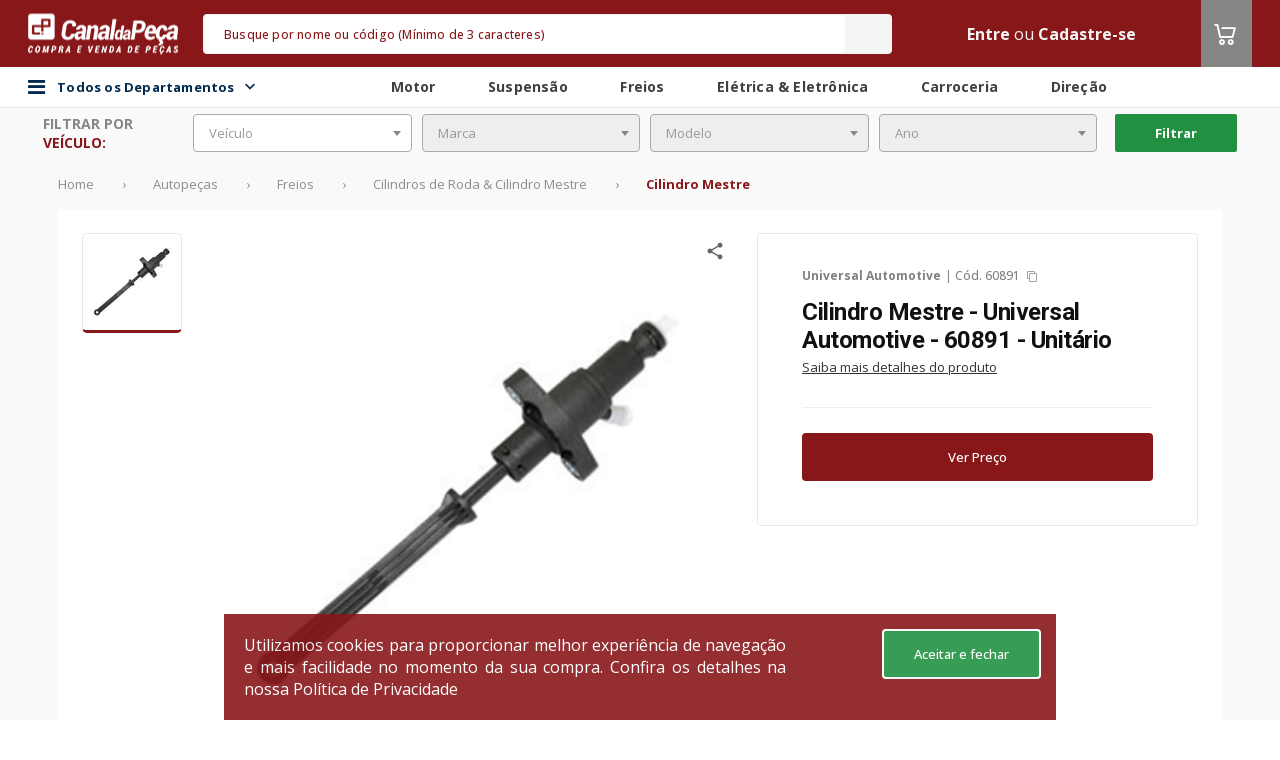

--- FILE ---
content_type: text/html;charset=UTF-8
request_url: https://www.canaldapeca.com.br/p/1421192/cilindro-mestre-universal-automotive-60891-unitario
body_size: 41611
content:
<!DOCTYPE html>
<!--[if lt IE 7 ]> <html lang="pt" class="no-js ie6"> <![endif]-->
<!--[if IE 7 ]>    <html lang="pt" class="no-js ie7"> <![endif]-->
<!--[if IE 8 ]>    <html lang="pt" class="no-js ie8"> <![endif]-->
<!--[if IE 9 ]>    <html lang="pt" class="no-js ie9"> <![endif]-->
<!--[if (gt IE 9)|!(IE)]><!-->
<html lang="pt" class="no-js" style="
	--backgroundColorHeader:#88171A;
	--backgroundColorFooter:#null;
	--dividerColorFooter:#null;
	--ebitColorFooter:#null;
    --backgroundColorSearch:#F4F4F4;
    --foregroundColorSearch:#F4F4F4;
    --foregroundColorPlaceholderSearch:#88171A;
    --foregroundColorText:#F4F4F4;
    --foregroundColorIcon:#ffffff;
    --backgroundColorMenuCategory:#88171A;
    --foregroundColorTitle:#88171A;
	--hiperlinkColor:#null;
	--tableLine1Color:#null;
	--tableLine2Color:#null;
	--buttonPrimaryColor:#88171A;
	--buttonPrimaryContrastColor:#FFFFFF;
	--primaryColor:#88171A;
	--headerBorderRadius:5px;
	--messagesHeaderColor:#FFFFFF;
	--colorTextMessageHeader:#FFFFFF;
	--fontCustom:Open Sans;
	--fontCustomSku:Roboto;
	--disableArrowShadow:0 0 10px 0 rgba(0, 0, 0, 0.11);
	--carouselButtonColor:#null;
	--carouselIconColor:#null;
	--skuCardSize:355px;
	--skuCardSizeWrapper:357px;
	--skuBottonCountdown:116px;
	--secondaryColor:#868685;
	--tertiaryColor:#219141;
	--quaternaryColor:#343434;"
	data-color-1="88171A" data-color-2="868685" data-color-3="219141" data-color-4="343434"><!--<![endif]-->
<head>

	<script type="text/javascript">
		function getCookie(name) {
			const nameEQ = name + "=";
			const ca = document.cookie.split(';');
			for (let i = 0; i < ca.length; i++) {
				let c = ca[i];
				while (c.charAt(0) === ' ') {
					c = c.substring(1, c.length);
				}
				if (c.indexOf(nameEQ) === 0) {
					return c.substring(nameEQ.length, c.length);
				}
			}
			return null;
		}

		function updateLocationsRegionalizedPrices() {
			const locationsRegionalizedPricesCoockieCodificado = getCookie("LOCATION_REGIONALIZED");
			if (locationsRegionalizedPricesCoockieCodificado) {
				let locationsRegionalizedPricesDecodificado = JSON.parse(decodeURIComponent(locationsRegionalizedPricesCoockieCodificado).replace(/\+/g, ' '));
				localStorage.setItem("LOCATION_CDP_USER", JSON.stringify(locationsRegionalizedPricesDecodificado));
			}
		}

		updateLocationsRegionalizedPrices();
	</script>

	<meta charset="utf-8">
	<meta http-equiv="X-UA-Compatible" content="IE=edge">
	<meta name="viewport" content="width=device-width, initial-scale=1.0, maximum-scale=1.0, user-scalable=0"/>
	<!-- The above 3 meta tags *must* come first in the head; any other head content must come *after* these tags -->

	<link rel="preconnect" href="https://assets.cws.digital" />
	<link rel="preconnect" href="https://fonts.googleapis.com" />
	<link rel="preconnect" href="https://code.jquery.com" />

	<link async rel="stylesheet" href="https://assets.cws.digital/static/bootstrap/4.6.2/css/bootstrap.min.css" integrity="sha384-xOolHFLEh07PJGoPkLv1IbcEPTNtaed2xpHsD9ESMhqIYd0nLMwNLD69Npy4HI+N" crossorigin="anonymous">
	<link rel="stylesheet" href="/assets/theme-4/application-27c096c3442a37b7c3b468e799b14220.css"/>


	
		<link rel="icon" type="image/png" sizes="16x16" href="https://images.cws.digital/multimidia/3616/favicon-3-1625096564811.png">
	

	<link rel="canonical" href="https://www.canaldapeca.com.br/p/1421192/cilindro-mestre-universal-automotive-60891-unitario"/>
	<link rel="manifest" href="/assets/theme-4/manifest.json">
	<meta name="msapplication-TileColor" content="#ffffff">
	<meta name="msapplication-TileImage" content="/assets/theme-4/ms-icon-144x144.png">
	<meta name="theme-color" content="#ffffff">
	
		<meta name="robots" content="index, follow"/>
	

	

	
		<!-- Interceptor para adicionar campos account_id APENAS nos eventos automáticos do GTM (gtm.dom, gtm.load, gtm.click) -->
		<script>
			(function(){
				window.dataLayer = window.dataLayer || [];
				var originalPush = window.dataLayer.push;
				function getAccountId(){ return window.accountIdGlobal || 'not_logged_in'; }
				function getAttendantAccountId(){ return window.attendantAccountIdGlobal || 'not_logged_in'; }
				function getBuyerAccountId(){ return window.buyerAccountIdGlobal || 'not_logged_in'; }
				window.dataLayer.push = function(){
					for(var i=0;i<arguments.length;i++){
						var obj = arguments[i];
						
			// Só processar objetos principais (não arrays, não objetos aninhados)
			if(obj && typeof obj==='object' && !Array.isArray(obj) && obj.constructor===Object){
				// FILTRAR: Eventos específicos que precisam dos campos customizados
				if(obj.event && typeof obj.event === 'string'){
					var allowedEvents = ['gtm.dom', 'gtm.load', 'gtm.click', 'pageView', 'view_cart', 'begin_checkout', 'purchase', 'add_payment_info', 'search', 'remove_from_cart'];
					if(allowedEvents.indexOf(obj.event) !== -1){
						// Adicionar campos customizados automaticamente
						obj.account_id = getAccountId();
						obj.attendant_account_id = getAttendantAccountId();
						obj.buyer_account_id = getBuyerAccountId();
					}
				}
			}
					}
					return originalPush.apply(window.dataLayer, arguments);
				};
			})();
		</script>
		<!-- Google Tag Manager -->
		<script>(function(w,d,s,l,i){w[l]=w[l]||[];w[l].push({'gtm.start':

				new Date().getTime(),event:'gtm.js'});var f=d.getElementsByTagName(s)[0],
			j=d.createElement(s),dl=l!='dataLayer'?'&l='+l:'';j.async=true;j.src=
			'https://www.googletagmanager.com/gtm.js?id='+i+dl;f.parentNode.insertBefore(j,f);
		})(window,document,'script','dataLayer','GTM-M9XDFP'); </script>
		<!-- End Google Tag Manager -->
	











































































	
		
			
			
			
			
			
			
			
			
			
			
			
			
			
		
	


	    
    <script>var enviroment="production";</script>

	

	
			
				<script id="cwsDatalayer" async src="https://assets.cws.digital/datalayer/cws-datalayer.js" ></script>
			
	


	
		<meta name="layout" content="theme-4/catalog"/>

		

		<!-- SEO TAGS-->
		
	<title>Cilindro Mestre | Universal Automotive | código: 60891 | </title>
	<meta name="description" content="60891 | Universal Automotive | Cilindro Mestre -> disponível no Canal da Peça. Compre em até 12x no marketplace de autopeças mais seguro e completo do Brasil. "/>
	<meta name="twitter:title" content="Canal da Peça -  marketplace de autopeças mais completo do Brasil"/>
	<meta name="twitter:description" content="O Canal da Peça é marketplace de autopeças mais completo do Brasil. Compre e venda autopeças, acessórios, pneus e lubrificante com segurança e praticidade."/>
	<meta property="fb:app_id" content="1721427071518763"/>
	<meta property="og:title" content="Canal da Peça - o marketplace de autopeças mais completo do Brasil"/>
	<meta property="og:description" content="No Canal da Peça você encontra as melhores ofertas de autopeças do Brasil."/>
	<meta property="keywords" content="carros, amortecedor, autopeças, sonda, peça original, Diesel,  Bosch, ZF, Continental, Pirelli, Cofap, NGK, Monroe, KYB, Sabo, Fremax, TRW, Frasle, SKF, LUK"/>
		<!-- SEO TAGS -->

		
			

			<!-- START - Facebook Open Graph, Google+ and Twitter Card Tags 1.6 -->
			<meta property="og:type" content="website"/>
			<meta property="og:locale" content="pt_BR"/>

			<meta property="og:site_name" content="Canal da Peça"/>
			<meta itemprop="name" content="Canal da Peça"/>
			<meta property="og:url" content="https://www.canaldapeca.com.br/p/1421192/cilindro-mestre-universal-automotive-60891-unitario"/>
			<meta name="twitter:url" content="https://www.canaldapeca.com.br/p/1421192/cilindro-mestre-universal-automotive-60891-unitario"/>
			<link rel="image_src" href="https://images.cws.digital/produtos/g/92/11/cilindro-mestre-1421192-1549918344356.jpg" />
			<meta property="og:image" content="https://images.cws.digital/produtos/g/92/11/cilindro-mestre-1421192-1549918344356.jpg"/>
			<meta itemprop="image" content="https://images.cws.digital/produtos/g/92/11/cilindro-mestre-1421192-1549918344356.jpg"/>
			<meta name="twitter:image:src" content="https://images.cws.digital/produtos/g/92/11/cilindro-mestre-1421192-1549918344356.jpg"/>
			<meta name="twitter:card" content="summary_large_image"/>
			<link rel="publisher" href="https://plus.google.com/115113864863866027522">
			<!-- END - Facebook Open Graph, Google+ and Twitter Card Tags -->
		

		

		

		<script type="application/ld+json">
			{
			   "@context": "http://schema.org",
			   "@type": "WebSite",
			   "url": "https://www.canaldapeca.com.br/",
			   "potentialAction": {
				 "@type": "SearchAction",
				 "target": {
					"@type": "EntryPoint",
					"urlTemplate": "https://www.canaldapeca.com.br/busca?q={search_term_string}"
				  },
				 "query-input": "required name=search_term_string"
			   }
			}
		</script>
	

</head>
<body>

    

	
		<!-- Google Tag Manager (noscript) -->
		<noscript><iframe src="https://www.googletagmanager.com/ns.html?id=GTM-M9XDFP"
						  height="0" width="0" style="display:none;visibility:hidden"></iframe></noscript>
		<!-- End Google Tag Manager (noscript) -->
	
	<input type="hidden" id="isTagManager" name="isTagManager" value="GTM-M9XDFP" />
	<input type="hidden" id="isGoogleAnalytics" name="isGoogleAnalytics" value="G-MVJPV0P0DJ" />


    

	
		<!-- Global site tag (gtag.js) - Google Analytics -->
		<script async src="https://www.googletagmanager.com/gtag/js?id=G-MVJPV0P0DJ"></script>
		<script>
			window.dataLayer = window.dataLayer || [];
			function gtag(){dataLayer.push(arguments);}
			gtag('js', new Date());
			gtag('config', 'G-MVJPV0P0DJ');
		</script>
		<!-- Global site tag (gtag.js) - Google Analytics -->
	


	

	
<script>
	// Função para buscar valor da sessão CWS Redis de forma síncrona
	function getSessionValue(key) {
		var xhr = new XMLHttpRequest();
		xhr.open('GET', '/account/getSessionKey?key=' + key, false);
		xhr.send(null);
		if (xhr.status === 200 && xhr.responseText) {
			return xhr.responseText.trim();
		}
		return null;
	}

	
	
	
		window.accountIdGlobal = 'not_logged_in';
		window.attendantAccountIdGlobal = 'not_logged_in';
		window.buyerAccountIdGlobal = 'not_logged_in';
	
</script>


	<script>
		var cwsDatalayerScript = document.getElementById("cwsDatalayer");
		if(cwsDatalayerScript) {
			cwsDatalayerScript.addEventListener("load", function() {
				var token = "cws-4S3ArPiag6j6alicf4MXV1X63c8f0auUO0r24iAnQCdCmGqVfiw9lIg5mqw=";
				var storeId = "5018";
				if(window.CwsDataLayer && token && token !== "" && storeId && storeId !== "") {
					window.CwsDataLayerInstance = new window.CwsDataLayer(token, storeId);
					if (window.dataLayer) {
						window.CwsDataLayerInstance.listen(window.dataLayer, "front-lp");
					}
				}
			})
		}
	</script>



	<div class="modal wrapper-change-warehouse" id="changeWarehouseCatalog">
	<div class="modal-dialog">
		<div class="modal-content">
			<div class="change-warehouse" style="min-width: 1150px; !important;">
				<div class="change-warehouse-close">
					<button type="button" class="change-warehouse-close-button"
							onclick="$('#changeWarehouseCatalog').modal('hide')">
						<svg
							width="25"
							height="25"
							viewBox="0 0 25 25"
							fill="none"
							xmlns="http://www.w3.org/2000/svg">
							<path
								d="M12.5 2.5C6.97 2.5 2.5 6.97 2.5 12.5C2.5 18.03 6.97 22.5 12.5 22.5C18.03 22.5 22.5 18.03 22.5 12.5C22.5 6.97 18.03 2.5 12.5 2.5ZM12.5 20.5C8.09 20.5 4.5 16.91 4.5 12.5C4.5 8.09 8.09 4.5 12.5 4.5C16.91 4.5 20.5 8.09 20.5 12.5C20.5 16.91 16.91 20.5 12.5 20.5ZM16.09 7.5L12.5 11.09L8.91 7.5L7.5 8.91L11.09 12.5L7.5 16.09L8.91 17.5L12.5 13.91L16.09 17.5L17.5 16.09L13.91 12.5L17.5 8.91L16.09 7.5Z"
								fill="#333333"></path>
						</svg>
					</button>
				</div>

				<div class="change-warehouse-title">
					Aqui você encontra todas as lojas para retirada do seu pedido.
				</div>

				<form id="formChangeWarehouse" class="change-warehouse-search">
					<span style="display: flex; justify-content: center; align-items: center; font-weight: 500; font-size: 16px; line-height: 18px; color: var(--primaryColor);">CEP</span>
					<input
						class="change-warehouse-search-default"
						type="text"
						placeholder="Digite aqui"
						id="changePickupInStoreCep"
						name="changePickupInStoreCep"
						autocomplete="on"
						data-mask="00000-000"
					/>
					<button
						type="submit"
						id="searchPickupInStoreButton"
						class="change-warehouse-search-default change-warehouse-search-button">
						Buscar
						<svg
							width="17"
							height="17"
							viewBox="0 0 17 17"
							fill="none"
							xmlns="http://www.w3.org/2000/svg">
							<path
								d="M11.0034 10.0033H10.4767L10.29 9.82335C10.9434 9.06335 11.3367 8.07668 11.3367 7.00335C11.3367 4.61001 9.39671 2.67001 7.00338 2.67001C4.61004 2.67001 2.67004 4.61001 2.67004 7.00335C2.67004 9.39668 4.61004 11.3367 7.00338 11.3367C8.07671 11.3367 9.06338 10.9433 9.82338 10.29L10.0034 10.4767V11.0033L13.3367 14.33L14.33 13.3367L11.0034 10.0033ZM7.00338 10.0033C5.34338 10.0033 4.00338 8.66335 4.00338 7.00335C4.00338 5.34335 5.34338 4.00335 7.00338 4.00335C8.66338 4.00335 10.0034 5.34335 10.0034 7.00335C10.0034 8.66335 8.66338 10.0033 7.00338 10.0033Z"
								fill="white"></path>
						</svg>
					</button>
				</form>
				<div style="display: flex; justify-content: center; padding: 32px;" id="changeWarehouseLoading">
					<i class="fa fa-spin fa-spinner" style="font-size: 32px;"></i>
				</div>
				<div class="change-warehouse-result" id="changeWarehouseNoResult"></div>
				<div class="change-warehouse-result" id="changeWarehouseResult"></div>
				<button type="button" id="btnAddToCartFromPickupInStoreModal" class="change-warehouse-confirm display-none" style="background-color: grey" disabled onclick="addToCartFromPickupInStoreModal()">
					<i class="icon-carrinho-o icon-color">
					</i> Adicionar ao carrinho
				</button>
			</div>
		</div>
	</div>
</div>

<script type="text/javascript" src="/assets/theme-4/changePickupInStore-852c65a2b8b737ab23b9e6b0c7730f1a.js" async=""></script>


	
	<div id="wrapper">
		<div class="banner-header-desktop">
			<!-- Banner: banner not found -->
		</div>
		<header >
			
			


	
	
	
	
	
	

	<input type="hidden" value="false" id="isEnabledAttendedBy">
	<input type="hidden" value="false" id="isEnabledLocationModal">
	<input type="hidden" value="false" id="isEnabledModalLoggedOut">
	<input type="hidden" value="false" id="isEnabledLocationRestriction">
	<input type="hidden" value="false" id="isEnabledChatWithExternalIntegration">
	<input type="hidden" value="false" id="isEnabledMultiContract">
	<input type="hidden" value="false" id="isEnableMultiStoreAttendance">
	<input type="hidden" value="false" id="isEnabledAttendance">
	<input type="hidden" value="" id="isSession">
	<input type="hidden" value="false" id="isEnabledUserLocationRequired">
	<input type="hidden" value="false" id="isEnableFlexibleHeader">
	<input type="hidden" value="false" id="isEnabledCropSelection">
	<input type="hidden" value="false" id="isEnableMultiCurrency">
	<input type="hidden" value="" id="cropSel">
	<input type="hidden" value="true" id="isPriceV2">
	<input type="hidden" value="false" id="isEnabledUserLocationFoundModalClose">
	<script type="text/javascript" src="/translations/translation.js" ></script>
	<script type="text/javascript" src="/assets/theme-4/postmessage-567bb946a98f592a0b0e2d142b35f68d.js" ></script>

    <input type="hidden" value="false" id="isEnableMultiCurrency">

	
	<div id="header-div" class="header-box canaldapeca">
		




		
		

		<nav class="header">
			<div class="theme-container">
				<div class="row align-items-center align-content-center justify-content-center">
					<div class="col d-none d-sm-block flex-grow-0">
						<div id="logo" class="logo-wrapper">
							
								<div class="logo">
									
									
									
									
										<a href="/" itemprop="url">
											<img src="https://images.cws.digital/fornecedores/m/canal-da-peca.jpg" class="img-fluid" alt="Canal da Peça" loading="lazy"/>
										</a>
									
								</div>
							
						</div>
					</div>
					
					<div class="col flex-grow-2 pr-0 pl-0">
						<input type="hidden" id="isEnableShowSellerInfo" value="false" />
						

	<div class="search" id="search" data-suggestions-enabled="true">
		<div class="search-container " style="display:block">
			<div class="search-overlay" id="search-overlay"></div>

			<input type="hidden" value="true" id="isHiddenAvailableStock">
			<input type="hidden" value="false" id="isEnabledUnitOfMeasure">
			<input type="hidden" value="false" id="isEnabledChosenUnitBuy">

			<form class="search-form" action="/busca" method="get" autocomplete="off" id="mainSearch">
				
				
				<div class="search-field">
					<input type="text" class="search-input form-control" id="search-input" name="q" value="" placeholder="Busque por nome ou código (Mínimo de 3 caracteres)" />

					<div class="search-loader">
						<img src="/assets/global/loader-spinning-circles-7b2b566fa30b4a68167dd9ea3c0bac8f.svg" class="search-loader-img" width="20"/>
					</div>
					<button class="search-button" id="searchButton" type="submit" onclick="search(event); sendKinesisDataAjax({actionID: `search`,actionData:``})">
						<i class="icon-busca"></i>
						<span class="sr-only">Buscar</span>
					</button>
				</div>

				



				
					<button class="search-close" type="button" id="search-close">
						
							<i class="fa fa-close" aria-hidden="true"></i>
						
					</button>
				
			</form>


			<div class="search-results" id="search-results"></div>

			
		</div>
	</div>



					</div>

					<div class="col d-flex">
						<ul class="user-menu">

                        	

							
							
								
									<li>
										<a class="text-color"
										   href="/login?targetUri=%2Fp%2F1421192%2Fcilindro-mestre-universal-automotive-60891-unitario">Entre</a>
										
											
												
													<span class="text-color">ou</span>
													<a href="/cadastrar" class="text-color">Cadastre-se</a>
												
											
										
									</li>
								
							
							
						</ul>
						
						

					
							<div class="header-cart">
								<div class="cart header-cart__item">
									<a id="cart-btn" class="header-cart__btn" href="/carrinho?eventName=view_cart">
										<i class="icon-carrinho-o icon-color">
											<span class="cart-quantity"></span>
										</i>
									</a>
									
									</div>
								</div>
							</div>
						
					</div>
				</div>
			</nav>

			
				<div class="div-header-secondary">
					<nav class="header-secondary">
						<div class="flex container-header-secondary">
							<div class="bar-content flex theme-container">
								<div class="main-menu-container">
									<div id="div-main-menu-back-pane" class="main-menu-back-pane"></div>
										<div id="div-categories-btn" class="categories-btn">

												<i class="fa fa-bars"></i>
												<span class="menu-todos-departamentos">
													Todos os Departamentos
													<div class="icon-todos-departamentos">
														<i id="icon-todos-departamentos" class="icoamazon icoamazon-arrow-down"></i>
													</div>
												</span>

												<div id="div-main-menu" class="main-menu">
													<div id="div-main-menu-items" class="main-menu-items">
														<div class="menu-items-list">
															
																<div class="main-menu-item" data-menu-category="autopecas">
																	<a class="main-menu-item-btn"
																	   itemprop="url"
																	   href="/categoria/autopecas"
																	   onclick="sendKinesisDataAjax({actionID: `click`,actionData:`autopecas - category1`})">
																		Autopeças
																		<i class="icoamazon icoamazon-arrow-right"></i>
																	</a>
																</div>
															
																<div class="main-menu-item" data-menu-category="oleos-fluidos">
																	<a class="main-menu-item-btn"
																	   itemprop="url"
																	   href="/categoria/oleos-fluidos"
																	   onclick="sendKinesisDataAjax({actionID: `click`,actionData:`oleos-fluidos - category1`})">
																		Óleos &amp; Fluidos
																		<i class="icoamazon icoamazon-arrow-right"></i>
																	</a>
																</div>
															
																<div class="main-menu-item" data-menu-category="acessorios-tuning">
																	<a class="main-menu-item-btn"
																	   itemprop="url"
																	   href="/categoria/acessorios-tuning"
																	   onclick="sendKinesisDataAjax({actionID: `click`,actionData:`acessorios-tuning - category1`})">
																		Acessórios &amp; Tuning
																		<i class="icoamazon icoamazon-arrow-right"></i>
																	</a>
																</div>
															
																<div class="main-menu-item" data-menu-category="pneus-rodas">
																	<a class="main-menu-item-btn"
																	   itemprop="url"
																	   href="/categoria/pneus-rodas"
																	   onclick="sendKinesisDataAjax({actionID: `click`,actionData:`pneus-rodas - category1`})">
																		Pneus &amp; Rodas
																		<i class="icoamazon icoamazon-arrow-right"></i>
																	</a>
																</div>
															
																<div class="main-menu-item" data-menu-category="componentes-industriais">
																	<a class="main-menu-item-btn"
																	   itemprop="url"
																	   href="/categoria/componentes-industriais"
																	   onclick="sendKinesisDataAjax({actionID: `click`,actionData:`componentes-industriais - category1`})">
																		Componentes Industriais
																		<i class="icoamazon icoamazon-arrow-right"></i>
																	</a>
																</div>
															
																<div class="main-menu-item" data-menu-category="maquinas-ferramentas">
																	<a class="main-menu-item-btn"
																	   itemprop="url"
																	   href="/categoria/maquinas-ferramentas"
																	   onclick="sendKinesisDataAjax({actionID: `click`,actionData:`maquinas-ferramentas - category1`})">
																		Máquinas &amp; Ferramentas
																		<i class="icoamazon icoamazon-arrow-right"></i>
																	</a>
																</div>
															
														</div>
														<div>
															<div class="main-menu-item-todos-departamentos" data-menu-category="todosDepartamentos">
																
																<a  class="main-menu-item-btn btn-all-dept" href="/categorias">Todos os Departamentos
					
																</a>

															</div>
														</div>
													</div>

													
														
															<div class="sub-menu-item" id="submenu-autopecas" style="display: none">
																<div class="sub-menu-item-container">
																	<span class="sub-menu-item-title">
																		Autopeças
																	</span>
																	<div style="padding: 10px;" class="sub-menu-items-container">
																		
																			
																				<a class="sub-menu-item-link"
																				   itemprop="url"
																				   href="/categoria/autopecas/motor"
																				   onclick="sendKinesisDataAjax({actionID: 'click',actionData:`motor - category2`})">
																					Motor
																				</a>
																			
																		
																			
																				<a class="sub-menu-item-link"
																				   itemprop="url"
																				   href="/categoria/autopecas/carroceria"
																				   onclick="sendKinesisDataAjax({actionID: 'click',actionData:`carroceria - category2`})">
																					Carroceria
																				</a>
																			
																		
																			
																				<a class="sub-menu-item-link"
																				   itemprop="url"
																				   href="/categoria/autopecas/freios"
																				   onclick="sendKinesisDataAjax({actionID: 'click',actionData:`freios - category2`})">
																					Freios
																				</a>
																			
																		
																			
																				<a class="sub-menu-item-link"
																				   itemprop="url"
																				   href="/categoria/autopecas/suspensao"
																				   onclick="sendKinesisDataAjax({actionID: 'click',actionData:`suspensao - category2`})">
																					Suspensão
																				</a>
																			
																		
																			
																				<a class="sub-menu-item-link"
																				   itemprop="url"
																				   href="/categoria/autopecas/embreagem"
																				   onclick="sendKinesisDataAjax({actionID: 'click',actionData:`embreagem - category2`})">
																					Embreagem
																				</a>
																			
																		
																			
																				<a class="sub-menu-item-link"
																				   itemprop="url"
																				   href="/categoria/autopecas/eletrica-eletronica"
																				   onclick="sendKinesisDataAjax({actionID: 'click',actionData:`eletrica-eletronica - category2`})">
																					Elétrica &amp; Eletrônica
																				</a>
																			
																		
																			
																				<a class="sub-menu-item-link"
																				   itemprop="url"
																				   href="/categoria/autopecas/direcao"
																				   onclick="sendKinesisDataAjax({actionID: 'click',actionData:`direcao - category2`})">
																					Direção
																				</a>
																			
																		
																			
																				<a class="sub-menu-item-link"
																				   itemprop="url"
																				   href="/categoria/autopecas/cambio-transmissao"
																				   onclick="sendKinesisDataAjax({actionID: 'click',actionData:`cambio-transmissao - category2`})">
																					Câmbio &amp; Transmissão
																				</a>
																			
																		
																			
																				<a class="sub-menu-item-link"
																				   itemprop="url"
																				   href="/categoria/autopecas/quadros-carenagens"
																				   onclick="sendKinesisDataAjax({actionID: 'click',actionData:`quadros-carenagens - category2`})">
																					Quadros &amp; Carenagens
																				</a>
																			
																		
																			
																				<a class="sub-menu-item-link"
																				   itemprop="url"
																				   href="/categoria/autopecas/eixos-longarinas"
																				   onclick="sendKinesisDataAjax({actionID: 'click',actionData:`eixos-longarinas - category2`})">
																					Eixos &amp; Longarinas
																				</a>
																			
																		
																			
																				<a class="sub-menu-item-link"
																				   itemprop="url"
																				   href="/categoria/autopecas/cabine"
																				   onclick="sendKinesisDataAjax({actionID: 'click',actionData:`cabine - category2`})">
																					Cabine
																				</a>
																			
																		
																	</div>
																</div>
															</div>
														
													
														
															<div class="sub-menu-item" id="submenu-oleos-fluidos" style="display: none">
																<div class="sub-menu-item-container">
																	<span class="sub-menu-item-title">
																		Óleos &amp; Fluidos
																	</span>
																	<div style="padding: 10px;" class="sub-menu-items-container">
																		
																			
																				<a class="sub-menu-item-link"
																				   itemprop="url"
																				   href="/categoria/oleos-fluidos/aditivos"
																				   onclick="sendKinesisDataAjax({actionID: 'click',actionData:`aditivos - category2`})">
																					Aditivos
																				</a>
																			
																		
																			
																				<a class="sub-menu-item-link"
																				   itemprop="url"
																				   href="/categoria/oleos-fluidos/fluido-de-freio"
																				   onclick="sendKinesisDataAjax({actionID: 'click',actionData:`fluido-de-freio - category2`})">
																					Fluido de Freio
																				</a>
																			
																		
																			
																				<a class="sub-menu-item-link"
																				   itemprop="url"
																				   href="/categoria/oleos-fluidos/fluidos-para-montagens-desmontagens"
																				   onclick="sendKinesisDataAjax({actionID: 'click',actionData:`fluidos-para-montagens-desmontagens - category2`})">
																					Fluidos para Montagens &amp; Desmontagens
																				</a>
																			
																		
																			
																				<a class="sub-menu-item-link"
																				   itemprop="url"
																				   href="/categoria/oleos-fluidos/graxas"
																				   onclick="sendKinesisDataAjax({actionID: 'click',actionData:`graxas - category2`})">
																					Graxas
																				</a>
																			
																		
																			
																				<a class="sub-menu-item-link"
																				   itemprop="url"
																				   href="/categoria/oleos-fluidos/vaselinas"
																				   onclick="sendKinesisDataAjax({actionID: 'click',actionData:`vaselinas - category2`})">
																					Vaselinas
																				</a>
																			
																		
																			
																				<a class="sub-menu-item-link"
																				   itemprop="url"
																				   href="/categoria/oleos-fluidos/oleo-lubrificante-de-motor"
																				   onclick="sendKinesisDataAjax({actionID: 'click',actionData:`oleo-lubrificante-de-motor - category2`})">
																					Óleo Lubrificante de Motor
																				</a>
																			
																		
																			
																				<a class="sub-menu-item-link"
																				   itemprop="url"
																				   href="/categoria/oleos-fluidos/oleo-da-suspensao"
																				   onclick="sendKinesisDataAjax({actionID: 'click',actionData:`oleo-da-suspensao - category2`})">
																					Óleo da Suspensão
																				</a>
																			
																		
																			
																				<a class="sub-menu-item-link"
																				   itemprop="url"
																				   href="/categoria/oleos-fluidos/oleo-de-cambio-diferencial"
																				   onclick="sendKinesisDataAjax({actionID: 'click',actionData:`oleo-de-cambio-diferencial - category2`})">
																					Óleo de Câmbio &amp; Diferencial
																				</a>
																			
																		
																			
																				<a class="sub-menu-item-link"
																				   itemprop="url"
																				   href="/categoria/oleos-fluidos/oleo-de-direcao-hidraulica"
																				   onclick="sendKinesisDataAjax({actionID: 'click',actionData:`oleo-de-direcao-hidraulica - category2`})">
																					Óleo de Direção Hidráulica
																				</a>
																			
																		
																			
																				<a class="sub-menu-item-link"
																				   itemprop="url"
																				   href="/categoria/oleos-fluidos/oleo-de-protecao-antiferrugem"
																				   onclick="sendKinesisDataAjax({actionID: 'click',actionData:`oleo-de-protecao-antiferrugem - category2`})">
																					Óleo de Proteção Antiferrugem
																				</a>
																			
																		
																			
																				<a class="sub-menu-item-link"
																				   itemprop="url"
																				   href="/categoria/oleos-fluidos/oleo-para-componentes-industriais"
																				   onclick="sendKinesisDataAjax({actionID: 'click',actionData:`oleo-para-componentes-industriais - category2`})">
																					Óleo para Componentes Industriais
																				</a>
																			
																		
																	</div>
																</div>
															</div>
														
													
														
															<div class="sub-menu-item" id="submenu-acessorios-tuning" style="display: none">
																<div class="sub-menu-item-container">
																	<span class="sub-menu-item-title">
																		Acessórios &amp; Tuning
																	</span>
																	<div style="padding: 10px;" class="sub-menu-items-container">
																		
																			
																				<a class="sub-menu-item-link"
																				   itemprop="url"
																				   href="/categoria/acessorios-tuning/conservacao-limpeza"
																				   onclick="sendKinesisDataAjax({actionID: 'click',actionData:`conservacao-limpeza - category2`})">
																					Conservação &amp; Limpeza
																				</a>
																			
																		
																			
																				<a class="sub-menu-item-link"
																				   itemprop="url"
																				   href="/categoria/acessorios-tuning/eletronicos"
																				   onclick="sendKinesisDataAjax({actionID: 'click',actionData:`eletronicos - category2`})">
																					Eletrônicos
																				</a>
																			
																		
																			
																				<a class="sub-menu-item-link"
																				   itemprop="url"
																				   href="/categoria/acessorios-tuning/off-road"
																				   onclick="sendKinesisDataAjax({actionID: 'click',actionData:`off-road - category2`})">
																					Off Road
																				</a>
																			
																		
																			
																				<a class="sub-menu-item-link"
																				   itemprop="url"
																				   href="/categoria/acessorios-tuning/performance-motor-suspensao"
																				   onclick="sendKinesisDataAjax({actionID: 'click',actionData:`performance-motor-suspensao - category2`})">
																					Performance Motor &amp; Suspensão
																				</a>
																			
																		
																			
																				<a class="sub-menu-item-link"
																				   itemprop="url"
																				   href="/categoria/acessorios-tuning/personalizacao"
																				   onclick="sendKinesisDataAjax({actionID: 'click',actionData:`personalizacao - category2`})">
																					Personalização
																				</a>
																			
																		
																			
																				<a class="sub-menu-item-link"
																				   itemprop="url"
																				   href="/categoria/acessorios-tuning/som-video"
																				   onclick="sendKinesisDataAjax({actionID: 'click',actionData:`som-video - category2`})">
																					Som &amp; Vídeo
																				</a>
																			
																		
																	</div>
																</div>
															</div>
														
													
														
															<div class="sub-menu-item" id="submenu-pneus-rodas" style="display: none">
																<div class="sub-menu-item-container">
																	<span class="sub-menu-item-title">
																		Pneus &amp; Rodas
																	</span>
																	<div style="padding: 10px;" class="sub-menu-items-container">
																		
																			
																				<a class="sub-menu-item-link"
																				   itemprop="url"
																				   href="/categoria/pneus-rodas/pneus"
																				   onclick="sendKinesisDataAjax({actionID: 'click',actionData:`pneus - category2`})">
																					Pneus
																				</a>
																			
																		
																			
																				<a class="sub-menu-item-link"
																				   itemprop="url"
																				   href="/categoria/pneus-rodas/rodas"
																				   onclick="sendKinesisDataAjax({actionID: 'click',actionData:`rodas - category2`})">
																					Rodas
																				</a>
																			
																		
																	</div>
																</div>
															</div>
														
													
														
															<div class="sub-menu-item" id="submenu-componentes-industriais" style="display: none">
																<div class="sub-menu-item-container">
																	<span class="sub-menu-item-title">
																		Componentes Industriais
																	</span>
																	<div style="padding: 10px;" class="sub-menu-items-container">
																		
																			
																				<a class="sub-menu-item-link"
																				   itemprop="url"
																				   href="/categoria/componentes-industriais/componentes-eletricos"
																				   onclick="sendKinesisDataAjax({actionID: 'click',actionData:`componentes-eletricos - category2`})">
																					Componentes Elétricos
																				</a>
																			
																		
																			
																				<a class="sub-menu-item-link"
																				   itemprop="url"
																				   href="/categoria/componentes-industriais/correias-correntes"
																				   onclick="sendKinesisDataAjax({actionID: 'click',actionData:`correias-correntes - category2`})">
																					Correias &amp; Correntes
																				</a>
																			
																		
																			
																				<a class="sub-menu-item-link"
																				   itemprop="url"
																				   href="/categoria/componentes-industriais/filtros-industriais"
																				   onclick="sendKinesisDataAjax({actionID: 'click',actionData:`filtros-industriais - category2`})">
																					Filtros Industriais
																				</a>
																			
																		
																			
																				<a class="sub-menu-item-link"
																				   itemprop="url"
																				   href="/categoria/componentes-industriais/fixacoes-industriais"
																				   onclick="sendKinesisDataAjax({actionID: 'click',actionData:`fixacoes-industriais - category2`})">
																					Fixações Industriais
																				</a>
																			
																		
																			
																				<a class="sub-menu-item-link"
																				   itemprop="url"
																				   href="/categoria/componentes-industriais/infraestrutura-organizacao"
																				   onclick="sendKinesisDataAjax({actionID: 'click',actionData:`infraestrutura-organizacao - category2`})">
																					Infraestrutura &amp; Organização
																				</a>
																			
																		
																			
																				<a class="sub-menu-item-link"
																				   itemprop="url"
																				   href="/categoria/componentes-industriais/mancais-industriais"
																				   onclick="sendKinesisDataAjax({actionID: 'click',actionData:`mancais-industriais - category2`})">
																					Mancais Industriais
																				</a>
																			
																		
																			
																				<a class="sub-menu-item-link"
																				   itemprop="url"
																				   href="/categoria/componentes-industriais/montagens-industriais"
																				   onclick="sendKinesisDataAjax({actionID: 'click',actionData:`montagens-industriais - category2`})">
																					Montagens Industriais
																				</a>
																			
																		
																			
																				<a class="sub-menu-item-link"
																				   itemprop="url"
																				   href="/categoria/componentes-industriais/produtos-quimicos"
																				   onclick="sendKinesisDataAjax({actionID: 'click',actionData:`produtos-quimicos - category2`})">
																					Produtos Químicos
																				</a>
																			
																		
																			
																				<a class="sub-menu-item-link"
																				   itemprop="url"
																				   href="/categoria/componentes-industriais/rolamentos"
																				   onclick="sendKinesisDataAjax({actionID: 'click',actionData:`rolamentos - category2`})">
																					Rolamentos
																				</a>
																			
																		
																			
																				<a class="sub-menu-item-link"
																				   itemprop="url"
																				   href="/categoria/componentes-industriais/rotulas"
																				   onclick="sendKinesisDataAjax({actionID: 'click',actionData:`rotulas - category2`})">
																					Rótulas
																				</a>
																			
																		
																			
																				<a class="sub-menu-item-link"
																				   itemprop="url"
																				   href="/categoria/componentes-industriais/selantes-colas"
																				   onclick="sendKinesisDataAjax({actionID: 'click',actionData:`selantes-colas - category2`})">
																					Selantes &amp; Colas
																				</a>
																			
																		
																	</div>
																</div>
															</div>
														
													
														
															<div class="sub-menu-item" id="submenu-maquinas-ferramentas" style="display: none">
																<div class="sub-menu-item-container">
																	<span class="sub-menu-item-title">
																		Máquinas &amp; Ferramentas
																	</span>
																	<div style="padding: 10px;" class="sub-menu-items-container">
																		
																			
																				<a class="sub-menu-item-link"
																				   itemprop="url"
																				   href="/categoria/maquinas-ferramentas/ferramentas-produtos"
																				   onclick="sendKinesisDataAjax({actionID: 'click',actionData:`ferramentas-produtos - category2`})">
																					Ferramentas &amp; Produtos
																				</a>
																			
																		
																			
																				<a class="sub-menu-item-link"
																				   itemprop="url"
																				   href="/categoria/maquinas-ferramentas/limpeza-conservacao"
																				   onclick="sendKinesisDataAjax({actionID: 'click',actionData:`limpeza-conservacao - category2`})">
																					Limpeza &amp; Conservação
																				</a>
																			
																		
																			
																				<a class="sub-menu-item-link"
																				   itemprop="url"
																				   href="/categoria/maquinas-ferramentas/maquinas-componentes"
																				   onclick="sendKinesisDataAjax({actionID: 'click',actionData:`maquinas-componentes - category2`})">
																					Máquinas &amp; Componentes
																				</a>
																			
																		
																	</div>
																</div>
															</div>
														
													
												</div>
										</div>
									


	<style type="text/css">
body {
  font-family: "Khula", regular;
}
</style>
<ul class="nav-categories">
    <li>
        <span style="font-size: 14px;font-weight: 600;color: #404040">
			<a href="/categoria/autopecas/motor	"><strong>Motor</strong></a>
		</span>
	</li>
	<li>
        <span style="font-size: 14px;font-weight: 600;color: #404040">
			<a href="/categoria/autopecas/suspensao"><strong>Suspensão</strong></a>
		</span>
	</li>
<li>
        <span style="font-size: 14px;font-weight: 600;color: #404040">
			<a href="/categoria/autopecas/freios"><strong>Freios</strong></a>
		</span>
	</li>
	<li>
        <span style="font-size: 14px;font-weight: 600;color: #404040">
			<a href="/categoria/autopecas/eletrica-eletronica"><strong>Elétrica & Eletrônica </strong></a>
		</span>
	</li>
	<li>
        <span style="font-size: 14px;font-weight: 600;color: #404040">
			<a href="/categoria/autopecas/carroceria"><strong>Carroceria </strong></a>
		</span>
	</li>
	<li>
        <span style="font-size: 14px;font-weight: 600;color: #404040">
			<a href="/categoria/autopecas/direcao"><strong>Direção</strong></a>
		</span>
	</li>
<li></li>
        </ul>


								</div>
							</div>
						</div>
					</nav>
				</div>
			

			
			<div class="modal"
				 id="modal-check-attendant"
				 tabindex="-1"
				 role="dialog"
				 aria-labelledby="modal-location-lb"
				 aria-hidden="true"
				 data-keyboard="false"
				 data-backdrop="static">
				<div class="modal-dialog" role="document">
					<div class="modal-content">
						<div class="modal-body">
							<h1>
								<strong class="title-modal-location">Onde você está?</strong>
							</h1><br>
							<p>Identificamos que você está em  <br>
									<strong id="location-zip-code"></strong>
								. Para modificar sua localização toque em alterar. </p>
						</div>
						<div class="modal-footer">
							<div class="form-group group">
								<button type="button"
										id="btnChangeLocation"
										class="btn btn-secondary"
										data-dismiss="modal">
									Alterar
								</button>
								<button type="button"
										id="btnSubmitOk"
										class="btn btn-primary">
									<span>Confirmar</span>
								</button>
							</div>
						</div>
					</div>
				</div>
			</div>
		<div class="modal"
			 id="modal-attendant-by"
			 tabindex="-1"
			 role="dialog"
			 aria-labelledby="modal-location-lb"
			 aria-hidden="true" data-keyboard="false" data-backdrop="static">
			<div class="modal-dialog" role="document">
				<div class="modal-content">
					<div class="modal-body">
						<h1>
							<strong class="title-modal-location">Confirmar</strong>
						</h1>
						<h4>Localizamos a loja mais próxima de você que será responsável pelo seu atendimento</h4>
					</div>
					<div class="modal-imageSeller">
						<img id="imageSellerModal" src="[data-uri]" alt="Seller Image">
						<strong id="modal_attendantby_store" ></strong>
					</div>

					<div class="modal-footer">
						<div class="group">
							<button type="button"
									class="btn btn-secondary"
									data-dismiss="modal"
									onclick="confirmModalMultiContract()">
								Fechar
							</button>
						</div>
					</div>
				</div>
			</div>
		</div>
		<div class="modal"
			 id="modal-attendant-by-no-seller"
			 tabindex="-1"
			 role="dialog"
			 aria-labelledby="modal-location-lb"
			 aria-hidden="true"
			 data-keyboard="false"
			 data-backdrop="static">
			<div class="modal-dialog" role="document">
				<div class="modal-content">
					<div class="modal-body">
						<h4>Ops, por enquanto não temos loja cadastrada para o seu endereço informado.</h4>
					</div>
					<div class="modal-footer">
						<div class="group">
							<button id="modal-attendant-by-no-seller-btn"
									type="button"
									class="btn btn-secondary"
									data-dismiss="modal">
								Fechar
							</button>
						</div>
					</div>
				</div>
			</div>
		</div>
		<div class="modal"
			 id="modal-anonymous-customer"
			 tabindex="-1"
			 role="dialog"
			 aria-labelledby="modal-location-lb"
			 aria-hidden="true"
			 data-keyboard="false"
			 data-backdrop="static">
			<div class="modal-dialog" role="document">
				<div class="modal-content">
					<div class="modal-body">
						<h4>Acesso bloqueado. Inicie um atendimento ou selecione outro usuário para prosseguir.</h4>
					</div>
					<div class="modal-footer">
						<div class="group">
							<button id="modal-anonymous-customer-btn"
									type="button"
									class="btn btn-secondary"
									data-dismiss="modal"
									style="width: 90%">
								Fechar
							</button>
						</div>
					</div>
				</div>
			</div>
		</div>

			
		</div>

		<script type="text/javascript" src="/assets/global/vendor/jquery-94af18ba4a6f6948f2c06fcf53bcebf6.js" ></script>

	<script language="javascript" type="text/javascript">
		var sessionInput = document.getElementById('isSession');
		var sessionValue = sessionInput ? sessionInput.value : '';
		var sessionIdMatch = sessionValue.match(/SessionId: ([a-f0-9-]+)/);
		var isEnabledChat = document.getElementById('isEnabledChatWithExternalIntegration').value;

		var sessionId;
		if (sessionIdMatch && sessionIdMatch[1]) {
			sessionId = sessionIdMatch[1];
		}
		var notificationsData = [];
		var websocket;

		function initWebSocket() {
			if (!sessionId) {
				return;
			}
			if(!isEnabledChat){
				return;
			}
			websocket = new WebSocket('wss://socket-notification.cws.digital/ws?user=' + sessionId);

			websocket.onmessage = function (event) {
				try {
					var message = event.data;
					if (message === 'NEW_NOTIFICATION') {
						callBFF();
					}
				} catch (err) {
					console.error('Erro ao processar a mensagem WebSocket:', err);
				}
			};

			websocket.onclose = function () {
				setTimeout(initWebSocket, 40000);
			};

			websocket.onerror = function (err) {
				console.error('Erro no WebSocket:', err);
			};
		}
		document.addEventListener('DOMContentLoaded', function () {
			initWebSocket();
		});

		function handleNotificationClick(notificationId, orderId) {
			if(!orderId || !isEnabledChat){
				return;
			}
			$.ajax({
				url: '/notificacao/ler/'+notificationId,
				type: 'GET',
				contentType: 'application/json',
				headers: {
					'x-session-id': sessionId
				},
				success: function () {
					callBFF();
					var protocol = window.location.protocol;
					var host = window.location.host;
					var baseURL = protocol + "//" + host;

					var path = "/checkout/vendedor?chatId=" + orderId + "#pedidos";
					var fullURL = baseURL + path;
					window.open(fullURL, '_blank');
				},
				error: function (err) {
					console.error('Erro:', err);
				}
			});
		}

		function handleSellerCartNotificationClick(notificationId, functionality, accountCustomer) {
			$.ajax({
				url: '/notificacao/ler/'+notificationId+'/'+accountCustomer,
				type: 'GET',
				contentType: 'application/json',
				headers: {
					'x-session-id': sessionId
				},
				success: function () {
					callBFF();
					location.reload();
					var fullURL = "/carrinho?eventName=view_cart";
					window.open(fullURL, '_blank');
				},
				error: function (err) {
					console.error('Erro:', err);
				}
			});
		}

		function callBFF() {
			if (!sessionId || !isEnabledChat){
				return;
			}
			$.ajax({
				url: '/notificacao',
				type: 'GET',
				contentType: 'application/json',
				headers: {
					'x-session-id': sessionId
				},
				success: function (data) {
					var response = JSON.parse(data)
					notificationsData = response.list || [];
					updateNotificationCount(response.countUnread);
					renderNotifications();
				},
				error: function (err) {
					console.error('Erro:', err);
				}
			});
		}

		var categoriesBtn = $("#div-categories-btn");
		var iconCategoriesBtn = $("#icon-todos-departamentos");
		var mainMenu = $("#div-main-menu");
		var backPane = $("#div-main-menu-back-pane");

		var menuItems = $(".main-menu-item");

		categoriesBtn.mouseleave(function () {
			hideMainMenu();
		});

		categoriesBtn.mouseenter(function () {
			showMainMenu();
		});

		menuItems.each(function () {
			var subMenu = $("#submenu-" + $(this).attr("data-menu-category"));
			$(this).mouseenter(function () {
				subMenu.mouseenter(function () {
					showMainMenu();
					showSubMenu(subMenu);
				});
				showSubMenu(subMenu);
			});
			$(this).mouseleave(function () {
				subMenu.mouseleave(function () {
					hideSubMenu(subMenu);
				});
				fastHideSubMenu(subMenu);
			});
		});

		function showMainMenu() {
			mainMenu.css({
				opacity: 1,
				visibility: 'visible',
				transition: 'opacity 20ms ease, visibility 0s',
				'transition-delay': '20ms'
			});
			backPane.css({
				opacity: 0.5,
				visibility: 'visible',
				transition: 'opacity 20ms ease, visibility 0s',
				'transition-delay': '20ms'
			});
			iconCategoriesBtn.removeClass("icoamazon-arrow-down");
			iconCategoriesBtn.addClass("icoamazon-arrow-up");
		}

		function hideMainMenu() {
			mainMenu.css({
				opacity: 0,
				visibility: 'hidden',
				transition: 'opacity 10ms ease, visibility 10ms'
			});
			backPane.css({
				opacity: 0,
				visibility: 'hidden',
				transition: 'opacity 10ms ease, visibility 10ms'
			});
			iconCategoriesBtn.removeClass("icoamazon-arrow-up");
			iconCategoriesBtn.addClass("icoamazon-arrow-down");
		}

		function showSubMenu(subMenu) {
			subMenu.css({
				display: 'block',
				opacity: 1,
				visibility: 'visible',
				transition: 'opacity 0ms, visibility 0s'
			});
		}

		function hideSubMenu(subMenu) {
			subMenu.css({
				display: 'block',
				opacity: 0,
				visibility: 'hidden',
				transition: 'opacity 500ms ease, visibility 10ms'
			});
		}

		function fastHideSubMenu(subMenu) {
			subMenu.css({
				display: 'block',
				opacity: 0,
				visibility: 'hidden',
				transition: 'opacity 0ms, visibility 50ms'
			});
		}

		var toggleNotifications = document.getElementById('toggle-notifications');
		var modalOverlay = document.getElementById('modal-overlay');
		var closeModal = document.getElementById('close-modal');
		var filter = 'all';

		if (toggleNotifications) toggleNotifications.addEventListener('click', function () {
			filter = 'all'; // Sempre mostra todas ao abrir a modal
			document.getElementById('filter-all').classList.add('active');
			document.getElementById('filter-unread').classList.remove('active');
			renderNotifications();
			modalOverlay.classList.remove('hidden');
			document.body.style.overflow = 'hidden';
		});

		if (closeModal) closeModal.addEventListener('click', function () {
			modalOverlay.classList.add('hidden');
			document.body.style.overflow = '';
		});

		if (modalOverlay) modalOverlay.addEventListener('click', function (event) {
			if (event.target === modalOverlay) {
				modalOverlay.classList.add('hidden');
				document.body.style.overflow = '';
			}
		});

		function renderNotifications() {
			var notificationList = document.getElementById('notification-list');

			if(notificationList) {
				notificationList.innerHTML = '';
			}

			notificationsData.forEach(function (day) {
				var filtered = day.notifications.filter(function (n) {
					return filter === 'all' || !n.isRead;
				});

				if (filtered.length > 0) {
					var listItem = document.createElement('div');
					listItem.className = 'notification-list-item';
					notificationList.appendChild(listItem);

					var dateHeader = document.createElement('div');
					dateHeader.textContent = obterDiaSemana(day.date) + ' - ' + day.date;
					dateHeader.className = 'notification-date';
					listItem.appendChild(dateHeader);

					filtered.forEach(function (notification) {
						var item = document.createElement('div');
						item.className = 'notification-item ' + (!notification.isRead ? 'unread' : '');
						item.id = notification.id;

						item.addEventListener('click', function () {
							if(notification.functionality === "cart"){
								handleSellerCartNotificationClick(notification.id,notification.functionality, notification.referenceId)
							}else {
								handleNotificationClick(notification.id, notification.orderId);
							}
						});

						var icon = document.createElement('span');
						icon.className = 'material-symbols-outlined';
						icon.textContent = 'link';
						icon.style.color = notification.isRead ? "#666666" : "#4CAF50";
						item.appendChild(icon);

						var details = document.createElement('div');
						details.className = 'notification-details';

						var message = document.createElement('p');
						message.style.color = notification.isRead ? "#666666" : "#4CAF50";
						message.style.fontWeight = "400";
						message.textContent = notification.message;
						details.appendChild(message);

						var time = document.createElement('span');
						time.className = 'notification-time';
						time.textContent = obterHoraEMinutoLocal(notification.date);
						details.appendChild(time);

						item.appendChild(details);
						listItem.appendChild(item);
					});
				}
			});
		}

		function toggleFilter(newFilter) {
			if (filter === newFilter) return;
			filter = newFilter;
			document.querySelectorAll('.filter-button').forEach(function (button) {
				button.classList.remove('active');
			});
			document.getElementById('filter-' + newFilter).classList.add('active');
			renderNotifications();
		}

		var filterAll = document.getElementById('filter-all');
		if (filterAll) filterAll.addEventListener('click', function () {
			toggleFilter('all');
		});

		var filterUnread = document.getElementById('filter-unread');
		if (filterUnread) filterUnread.addEventListener('click', function () {
			toggleFilter('unread');
		});

		function obterDiaSemana(dataString) {
			var parts = dataString.split('/');
			var dia = parseInt(parts[0], 10);
			var mes = parseInt(parts[1], 10) - 1;
			var ano = parseInt(parts[2], 10);
			var data = new Date(ano, mes, dia);
			var diasDaSemana = ['Domingo', 'Segunda-Feira', 'Terça-Feira', 'Quarta-Feira', 'Quinta-Feira', 'Sexta-Feira', 'Sábado'];

			return diasDaSemana[data.getDay()];
		}

		function obterHoraEMinutoLocal(dataISO) {
			var data = new Date(dataISO);
			var hora = (data.getHours() < 10 ? '0' : '') + data.getHours();
			var minuto = (data.getMinutes() < 10 ? '0' : '') + data.getMinutes();

			return hora + ':' + minuto;
		}

		function updateNotificationCount(count) {
			var notificationCountElement = document.querySelector('.notification-count');

			if(notificationCountElement) {
				if (count > 0) {
					notificationCountElement.textContent = count;
					notificationCountElement.style.display = 'flex';
				} else {
					notificationCountElement.style.display = 'none';
				}
			}
		}

		callBFF();
	</script>


	<style>
		.garage-submenu__item {
			display: flex;
			align-items: center;
			justify-content: space-between;
			width: 100%;
		}

		.garage-submenu__item .title {
			flex-grow: 1;
			margin-right: 10px;
			white-space: normal;
			word-wrap: break-word;
		}

		.vehicle-search-button-from-garage,
		.vehicle-remove-button-from-garage {
			flex-shrink: 0;
			margin-left: 5px;
		}
		.hidden {
			display: none;
		}

		.w40 {
			width: 40px;
		}

		.modal-overlay {
			position: fixed;
			top: 0;
			left: 0;
			width: 100%;
			height: 100%;
			display: flex;
			justify-content: flex-end;
			z-index: 1000;
			overflow: hidden;
		}

		/* Estilos do botão de notificação */
		.toggle-button {
			position: relative;
			font-weight: bold;
			display: flex;
			justify-content: center;
			align-items: center;
			cursor: pointer;
			height: 24px;
			width: 24px;
			color: #4a5568; /* Cor do ícone */
		}

		.notification-count {
			position: absolute;
			top: 0;
			right: 0;
			background-color: #dc2626;
			color: white;
			font-size: 12px;
			font-weight: bold;
			border-radius: 50%;
			display: flex;
			align-items: center;
			justify-content: center;
			min-width: 18px;
			height: 18px;
			transform: translate(50%, -50%);
		}

		/* Estilos do modal */
		.modal-content-notify {
			display: flex;
			flex-direction: column;
			gap: 16px;
			width: calc(100vw - 32px);
			max-width: 480px;
			max-height: 618px;
			padding: 16px;
			border-radius: 8px;
			background: white;
			overflow-y: auto;
			box-shadow: 0 4px 8px rgba(0, 0, 0, 0.1);
			animation: slide-up-fade 0.3s ease-in-out;
			margin-right: 10vw;
			margin-left: 8vw;
			margin-bottom: 4vh;
			margin-top: 100px;
			overflow: hidden;
		}



		/* Cabeçalho do modal */
		.modal-header-notify {
			display: flex;
			justify-content: space-between;
			align-items: center;
		}

		.modal-header-notify h2 {
			font-size: 18px;
			font-weight: bold;
			color: #1a202c;
		}

		.close-button {
			font-size: 24px;
			color: #718096;
			background: none;
			border: none;
			cursor: pointer;
			transition: color 0.2s;
		}

		.close-button:hover {
			color: #1a202c;
		}

		/* Barra de filtro */
		.filter-bar {
			display: flex;
			justify-content: center;
			gap: 8px;
			/*padding-bottom: 8px;*/
			border-bottom: 1px solid #e2e8f0;
		}

		.filter-button {
			flex: 1;
			display: flex;
			align-items: center;
			justify-content: center;
			gap: 8px;
			padding: 8px;
			font-size: 14px;
			font-weight: bold;
			color: #BDBDBD;
			background: none;
			border: none;
			cursor: pointer;
			transition: color 0.2s;
			height: 34px;
		}

		.filter-button.active {
			color: #4CAF50;
			border-bottom: 2px solid #4CAF50;
			background: #EEEEEE;
		}

		.notification-list {
			gap: 8px;
			overflow-y: auto;
		}

		.notification-list-item {
			display: flex;
			flex-direction: column;
			gap: 8px;
			margin-bottom: 16px;
		}

		/* Cartões de notificação */
		.notification-item {
			display: flex;
			align-items: center;
			gap: 16px;
			padding: 16px;
			background: #F5F5F5;
			border-radius: 8px;
			border: 1px solid transparent;
			cursor: pointer;
			transition: background 0.3s, border-color 0.3s;
		}

		.notification-item.unread {
			border-color: #10b981;
			background: #ecfdf5;
		}

		.notification-item:hover {
			background: #f3f4f6;
		}

		.notification-details {
			display: flex;
			flex-direction: column;
			gap: 8px;
		}

		.notification-details p {
			margin: 0;
			font-size: 16px;
			color: #757575;
			font-weight: 400;
		}

		.notification-date {
			font-size: 14px;
			color: #757575;
			font-weight: 400;
		}

		.notification-time {
			font-size: 12px;
			color: #757575;
			font-weight: 600;
		}

		/* Animações */
		@keyframes slide-up-fade {
			from {
				opacity: 0;
				transform: translateY(10px);
			}
			to {
				opacity: 1;
				transform: translateY(0);
			}
		}

	</style>


<script type="text/javascript" src="/assets/global/httpRequest-6d7e37e8534f9d630e1656473055dc31.js" ></script>
<script type="text/javascript" src="/assets/global/loyaltyProgram-9f93e5270fef861c12d14ec3713e62a5.js" ></script>
<script type="text/javascript" src="/assets/global/accordionConfig-a34a6c166dd83d440eacc424cc14bc6e.js" ></script>
<script type="text/javascript" src="/assets/global/loyaltyProgramPointBalance-e6be72d3df25a6045719d97995f6cfbe.js" ></script>

			




	
		<input type="hidden" name="urlFilter" id="urlFilter" value="veiculos"/>
		

		
			<nav class="header-filter ">
				<div class="d-flex theme-container h-100">
					<div class="header-filter-container d-flex align-items-center h-100">
						<div class="col-auto">
							<h4 class="title text-left">
								
									Filtrar por<span>Veículo:</span>
								
							</h4>
						</div>
						<div class="col-auto h-100 ">
							<hr class="divider divider--vertical m-none">
						</div>
						<div class="col fields">
							<div class="d-flex w-100">
	<div class="field" id="vehicle">
		<select class="form-control filter-select y-vehicle"></select>
		<select class="form-control filter-select y-brand"></select>
		<select class="form-control filter-select y-model"></select>
		
			<select class="form-control filter-select y-year"></select>
		
		
		
		<button type="submit" class="filter-button btn btn-lg no-radius div-primary-color">Filtrar </button>
	</div>
</div>

						</div>
					</div>
				</div>
			</nav>
		
	

<script>

	$(document).ready(function() {
		var vehicleElem = document.getElementById("selectedVehicle");
		var equipmentElem = document.getElementById("selectedEquipment");
		var tireElem = document.getElementById("selectedTire");

		var vehicle = vehicleElem ? vehicleElem.value : null;
		var equipment = equipmentElem ? equipmentElem.value : null;
		var tire = tireElem ? tireElem.value : null;

		if (vehicle == 'true') setFilter(document.getElementById('vehicleDiv'));
		else if (equipment == 'true') setFilter(document.getElementById('equipmentDiv'));
		else if (tire == 'true') setFilter(document.getElementById('tireDiv'));
	});


	var getMachineImg = function(){
		var theUrl = 'https://' + location.hostname + "/";
		return theUrl + '/assets/theme-4/tractor.png';
	}

	function setFilter(element) {
		var buttons = document.querySelectorAll('.button-filter-top');

		buttons.forEach(btn => {
			btn.classList.remove('active-filter-top', 'div-primary-color');
			var paths = btn.querySelectorAll('svg path');
			paths.forEach(path => path.setAttribute('fill', 'black'));
		});

		element.classList.add('active-filter-top', 'div-primary-color');

		var activePaths = element.querySelectorAll('svg path');
		activePaths.forEach(path => path.setAttribute('fill', 'white'));

		var filterType = element.getAttribute('name');


		if(filterType == 'tire' ){
			document.getElementById('divTire').style.display = 'flex';
		}else if(document.getElementById('divTire')){
			document.getElementById('divTire').style.display = 'none';
		}

		var urlFilter = $('#urlFilter').val();

		var vehicleCode = document.getElementById('vehicleCode');
		var equipmentCode = document.getElementById('equipmentCode');
		var tireFields = document.getElementById('tireFields');

		var control = false;
		var isTire = false;

		var filterMapping = {
			vehicle: { previousFilters: ['equipamentos', 'tires'], show: vehicleCode, newFilter: 'veiculos' },
			equipment: { previousFilters: ['veiculos', 'tires'], show: equipmentCode, newFilter: 'equipamentos' },
			tire: { previousFilters: ['veiculos', 'equipamentos'], show: tireFields, newFilter: 'tires', isTire: true }
		};

		if (shouldUpdateFilter(filterType, urlFilter, filterMapping)) {
			var filter = filterMapping[filterType];
			control = true;
			isTire = filter.isTire || false;
			updateFilter(filterMapping[filterType]);
		}

		applyFilterChanges(control, isTire);
	}

	function hideAllFields() {
		document.getElementById('vehicleCode')?.style.setProperty('display', 'none');
		document.getElementById('equipmentCode')?.style.setProperty('display', 'none');
		document.getElementById('tireFields')?.style.setProperty('display', 'none');
	}

	function shouldUpdateFilter(filterType, urlFilter, filterMapping) {
		return filterType in filterMapping && filterMapping[filterType].previousFilters.includes(urlFilter);
	}

	function updateFilter(filter) {
		hideAllFields();
		filter.show?.style.setProperty('display', 'block');
		$('#urlFilter').val(filter.newFilter);
	}

	function applyFilterChanges(control, isTire) {
		if (!control) return;

		clearFilters();

		if (isTire) {
			searchTireSelects();
			tireInit();
		} else {
			disableFields();
			ySearchSelects();
			yVehicleGet('vehicle');
		}
	}

	function clearFilters() {
		$('.field select.filter-select').each(function() {
			$(this).val('');
		});

		$('.field input.filter-select').each(function() {
			$(this).val('');
		});
	}

	function disableFields() {
		$('.y-brand').prop("disabled", true).select2({
			placeholder: translate('header-filter-brand-placeholder')
		});
		$('.y-model').prop("disabled", true).select2({
			placeholder: translate('header-model-brand-placeholder')
		});
		$('.y-year').prop('disabled', true).select2({
			placeholder: translate('header-model-year-placeholder')
		});
	}
</script>
<script type="text/javascript" src="/assets/theme-4/y-vehicle-768dde0047b62b86c0bdfed07d3cfd05.js" ></script>
<script type="text/javascript" src="/assets/global/y-tire-fe64f8ad99d858f83ea826c1c1e8ebc4.js" ></script>



		</header>
		
		<input type="hidden" value="false" id="isEnableMultiStoreAttendance">
<input type="hidden" value="false" id="isEnabledAttendance">
<input type="hidden" value="false" id="htmlLocationBar">
<input type="hidden" value="false" id="isEnabledLatestCropSelection">





<div class="container-location" id="container-location">
	<div id="card-location" class=" theme-container location-container" >
		<div id="location-content" class="location-container-changer-store  location-container-changer-store-full ">
			<div><img id="imageSeller" class="img-seller-width" src="[data-uri]" alt="Seller Image"></div>
			<div id="address-id" class="location-box-address">
				<svg xmlns="http://www.w3.org/2000/svg" width="24" height="24" viewBox="0 0 24 24" fill="none">
					<path d="M12 4C13.93 4 17 5.4 17 9.15C17 11.31 15.28 13.82 12 16.47C8.72 13.82 7 11.3 7 9.15C7 5.4 10.07 4 12 4ZM12 2C8.73 2 5 4.46 5 9.15C5 12.27 7.33 15.56 12 19C16.67 15.56 19 12.27 19 9.15C19 4.46 15.27 2 12 2Z" fill="black"/>
					<path d="M12 7C10.9 7 10 7.9 10 9C10 10.1 10.9 11 12 11C12.5304 11 13.0391 10.7893 13.4142 10.4142C13.7893 10.0391 14 9.53043 14 9C14 8.46957 13.7893 7.96086 13.4142 7.58579C13.0391 7.21071 12.5304 7 12 7ZM5 20H19V22H5V20Z" fill="black"/>
				</svg>
				<div class="location-address-box-information" >
					<label id="attendantby_store" class="location-address-information-label"></label>
					<label id="atributomenuAdd" class="location-address-information-label"></label>
				</div>
			</div>
			
		</div>
		
		<div class="location-container-avatar-chat" style="display: none" id="container-avatar-chat">
			
		</div>

		
	</div>
</div>
<script>
	var categoriesBtn1 	   = $("#div-categories-btn1");
	var mainMenu1 		   = $("#div-main-menu1");
	var iconOpenCloseModal = $("#icon-open-close-modal");
	var btnChat            = $("#btnSellerChat");

	function showMainMenu1() {
		mainMenu1.css({ display: "flex" });
		iconOpenCloseModal.removeClass("icoamazon-arrow-down");
		iconOpenCloseModal.addClass("icoamazon-arrow-up")
	}

	function hideMainMenu1() {
		mainMenu1.css("display", "none");
		iconOpenCloseModal.removeClass("icoamazon-arrow-up")
		iconOpenCloseModal.addClass("icoamazon-arrow-down");
	}

	categoriesBtn1.click(function() {
		if(mainMenu1.css('display') == "none"){
			showMainMenu1();
		}else {
			hideMainMenu1();
		}
	});

	btnChat.click(function() {
		if (window.cwsChat) {
			window.cwsChat('open');
		}
	});

	function changeAttendantPartner(){
		_attendanceBy(false, false, true, false, true)
		$('#modal-select-attendant-partner').modal('show');
		if (typeof dataLayerManager !== 'undefined' ) {
			if(window.dataLayer){
				var genericDataLayer = {
					"pageType": "store_modal",
					"event": "change_store_modal",
					"eventName": "change_store_modal",
					"account_id": window.accountIdGlobal || 'not_logged_in',
					"attendant_account_id": window.attendantAccountIdGlobal || 'not_logged_in',
					"buyer_account_id": window.buyerAccountIdGlobal || 'not_logged_in'
				}
				dataLayerManager.pushGeneric(genericDataLayer);
			}
		}
	}

</script>

<script type="text/javascript" src="/assets/global/vendor/jquery-94af18ba4a6f6948f2c06fcf53bcebf6.js" ></script>








		

		
		<input type="hidden" name="enableProductTrustvox" value="false" id="enableProductTrustvox" />

		<input type="hidden" name="enableTrustvox" value="false" id="enableTrustvox" />
	    <input type="hidden" name="optionProductCodeEvaluation" value="" id="optionProductCodeEvaluation" />
	    <input type="hidden" name="storeIdTrustvox" value="" id="storeIdTrustvox" />
		<input type="hidden" name="apiEvaluationTrustvoxStorage" value="https://rate.trustvox.com.br/widget.js" id="apiEvaluationTrustvoxStorage" />

	
		

		
			
			
				
			
			
			<main class='container-fluid d-flex product' data-main-sku='1421192' >
				
				
				
				<div id="content" class="product-overview f-2 pt-none searchResult">
					
					<div class="modal fade badge-info-modal" id="badge-info-modal" tabindex="-1" role="dialog">
						<div class="modal-dialog" role="document">
							<div class="modal-content">
								<div class="modal-header">
									<button type="button" class="close" data-dismiss="modal" aria-label="Close"><span aria-hidden="true">&times;</span></button>
									Carregando...
								</div>
								<div class="modal-body" id="badge-content">
									Carregando...
								</div>
								<div class="modal-footer">
									<button type="button" class="btn btn-default" data-dismiss="modal">Fechar</button>
								</div>
							</div>
						</div>
					</div>
					

					
					
						<div class="theme-container">
							<div class="breadcrumb-box">
								<ul class="breadcrumb-list" itemtype="https://schema.org/BreadcrumbList">
									<li itemprop="itemListElement" itemscope="" itemtype="https://schema.org/ListItem">
										<a href="/" title="Home" itemprop="url">
											<span itemprop="title">Home</span>
										</a>
										<span class="breadcrumb-arrow">›</span>
									</li>
									
										<li itemprop="itemListElement" itemscope="" itemtype="https://schema.org/ListItem">
											<a href="/categoria/autopecas" title="Autopeças"
											   itemprop="url" onclick="sendKinesisDataAjax({actionID: `click`,actionData:`Autopeças`})">
												<span itemprop="title">Autopeças</span>
											</a>
											<span class="breadcrumb-arrow">›</span>
										</li>
									
									
										<li itemprop="itemListElement" itemscope="" itemtype="https://schema.org/ListItem">
											<a href="/categoria/autopecas/freios" title="Freios"
											   itemprop="url" onclick="sendKinesisDataAjax({actionID: `click`,actionData:`Freios`})">
												<span itemprop="title">Freios</span>
											</a>
											<span class="breadcrumb-arrow">›</span>
										</li>
									
									
										<li itemprop="itemListElement" itemscope="" itemtype="https://schema.org/ListItem">
											<a href="/categoria/autopecas/freios/cilindros-de-roda-cilindro-mestre" title="Cilindros de Roda &amp; Cilindro Mestre"
											   itemprop="url" onclick="sendKinesisDataAjax({actionID: `click`,actionData:`Cilindros de Roda &amp; Cilindro Mestre`})">
												<span itemprop="title">Cilindros de Roda &amp; Cilindro Mestre</span>
											</a>
											<span class="breadcrumb-arrow">›</span>
										</li>
									
									
										<li itemprop="itemListElement" itemscope="" itemtype="https://schema.org/ListItem">
											<a href="/categoria/autopecas/freios/cilindros-de-roda-cilindro-mestre/cilindro-mestre" title="Cilindro Mestre"
											   itemprop="url" onclick="sendKinesisDataAjax({actionID: `click`,actionData:`Cilindro Mestre`})">
												<span itemprop="title">Cilindro Mestre</span>
											</a>
											<span class="breadcrumb-arrow">›</span>
										</li>
									
									
								</ul>
							</div>
							<!-- Banner: banner not found -->

							




<div class="sku-detail-container" data-name="SKU_DETAIL">
<div class="row">
	<input type="hidden" value=""  id="loggedUserCookie"/>
	<input type="hidden" id="loyaltyProgramEnabled" value="false"/>
	<input id="moipEnabled" type="hidden" value="">
	<input id="isShowInstallmentCondition" type="hidden" value="false">
	<input id="dealWithVendorWhatsapp" type="hidden" value="">
	<input type="hidden" id="alertProductAlreadyInTheCartTo" name="alertProductAlreadyInTheCartTo" value="">
	<input type="hidden" id="alertProductAlreadyInTheCart" name="alertProductAlreadyInTheCart" value="false"/>
	<div class="col-12">
		<div class="row">
			<div class="col-12">
				<div class="" id="skuMainInfo" itemtype="https://schema.org/Product" itemscope>
					<meta itemprop="name" content="Cilindro Mestre - Universal Automotive - 60891 - Unitário"/>
					<meta itemprop="description" content="Cilindro mestre"/>
					<meta itemprop="sku" content="1421192"/>
					<meta itemprop="gtin13" content=""/>
					<link itemprop="image" href="https://images.cws.digital/produtos/g/92/11/cilindro-mestre-1421192-1549918344356.jpg"/>
					<meta itemprop="id" content="1421192"/>
					<meta itemprop="price" content=""/>

					
						<div itemprop="offers" itemtype="https://schema.org/Offer" itemscope>
							<meta itemprop="priceCurrency" content="BRL"/>
							<meta itemprop="price" content="0"/>
							<link itemprop="availability" href="https://schema.org/OutOfStock"/>
						</div>
					


					
					<div itemprop="brand" itemtype="https://schema.org/Brand" itemscope>
						<meta itemprop="name" content="Universal Automotive"/>
					</div>
				</div>
			</div>
		</div>
		<div class="row mt-xl product-box">
		
		
		<div class="col-7 p-0">
			


			
				
			
			<a class="link-share-product " data-toggle="modal" data-target="#share-product" title="Compartilhar produto">
				<i class="material-icons share-icon">share</i>
			</a>
			
<div class="modal fade" id="share-product" tabindex="-1" role="dialog" aria-labelledby="share-product" aria-hidden="true">
	<div class="modal-dialog modal-dialog-centered" role="document">
		<div class="modal-content modal-share-product theme-4">
			<div class="modal-header">
				<h3 class="modal-title" id="share-product-label">Compartilhar Produto</h3>
				<button type="button" class="close" onclick="
					$('#shareProductBtnDesk').html('Clique para copiar o link');
				" data-dismiss="modal" aria-hidden="true"><span>&times;</span></button>
			</div>
			<input id="url-link" type="text" value="https://www.canaldapeca.com.br/p/1421192/cilindro-mestre-universal-automotive-60891-unitario" />
			<div class="modal-footer">
				<span class="modal-footer-title">Envie esse produto através do link</span>
				<button id="shareProductBtnDesk" class="modal-footer-button" type="button" onclick="
					var elm = document.querySelector('#url-link');
					elm.value = window.location.href;
				" data-clipboard-target="#url-link" > Clique para copiar o link</button>
			</div>
		</div>
	</div>
	<script>
		$("#shareProductBtnDesk").on('click', function() {
			var clipboard = new ClipboardJS('#shareProductBtnDesk');
			clipboard.on('success', function(e) {
				if($('.popup-link').length) {
					return;
				}
				$('#shareProductBtnDesk').html('URL copiada!');
			});
		});
	</script>
</div>


			<div class="sku-images">
				<div class="thumb-content" >
					<div class="thumb-group">
						<div id="thumbs" class="cycle-slideshow cycle-gallery"
							 data-cycle-slides="> .thumb-item"
							 data-cycle-timeout="0"
							 data-cycle-prev=".cycle-prev"
							 data-cycle-next=".cycle-next"
							 data-cycle-fx="carousel"
							 data-cycle-carousel-fluid="false"
							 data-allow-wrap="false"
							 data-cycle-carousel-vertical="true"
							 data-cycle-carousel-visible="1"
							 data-cycle-log="false"
						>

							
								<a rel="nofollow" href="javascript:void(0)" data-slide-index="0" class="thumb-item foto">
									<img class="thumb" src="https://images.cws.digital/produtos/p/92/11/cilindro-mestre-1421192-1549918344356.jpg" alt="alt: Miniatura imagem do produto Cilindro Mestre - Universal Automotive - 60891 - Unitário"/>
								</a>
							
							

						</div>
					</div>

					<div class="product-badge populate-badge" data-sku-id="1421192">
						
							
						
					</div>
				</div>
				<div class="img-content">
					<div class="main-image-box" style="z-index: 8!important;"><!--estava sobrescrevendo a modal do atendimento  -->
						<div class="sku-main-images">
							<div class="freight-campaign freight-campaign-bybox" data-sku-id="1421192"> </div>
							<div id="sku-main-images" class="cycle-slideshow cycle-gallery photo-galery "
								 data-cycle-slides="> div"
								 data-cycle-fx="scrollHorz"
								 data-cycle-center-horz="true"
								 data-cycle-center-vert="true"
								 data-cycle-timeout="0"
								 data-cycle-log="false"
								 data-cycle-youtube="false"
								 data-cycle-youtube-autostart="false"
								 data-cycle-youtube-autostop="false"
								 data-cycle-youtube-allow-full-screen="false"
							>
								
									

									<div class="image-item foto">
										<div class="zoom-content">
											
												<div class="zoom" data-zoom-image="https://images.cws.digital/produtos/gg/92/11/cilindro-mestre-1421192-1549918344356.jpg">
													<img class="original" src="https://images.cws.digital/produtos/gg/92/11/cilindro-mestre-1421192-1549918344356.jpg" alt="Cilindro Mestre - Universal Automotive - 60891 - Unitário"/>
												</div>
											
										</div>
									</div>
								

								
							</div>
						</div>
					</div>
				</div>
			</div>

		</div>
		
		
		
		
		<div class="col-5 p-0">
			<div class="product product-sidebar-container">
				
				<div class="product-sidebar">
					<ul data-template="sku-seller-name-template" data-sku-id="1421192" data-request="false"></ul>
					<div>
						<div class="product-info">
							<div itemprop="brand" itemtype="http://schema.org/Brand" itemscope>
								<meta itemprop="name" content="Universal Automotive"/>
							</div>
							
							
							<div>
								<span class="product__brand">Universal Automotive</span>
								<span class="product__divider"> | </span>
								
									<span id="product__partcode" class="product__partcode">Cód. 60891</span>
									<span id="textCopy" class="copy-text-sku">Copiado!</span>
									<button id="copy" onclick="copySkuCode(`60891`)"><i class="fa fa-clone"></i></button>
								
								
								<h1 id="productName-1421192" class="product__name">Cilindro Mestre - Universal Automotive - 60891 - Unitário</h1>
								
									
								
								<a class="product__description-short-more-link" id="description-short-more-link" href="#">Saiba mais detalhes do produto</a>
							</div>
						</div>
					</div>
					<div class="tab-content" id="sku-price-wrapper-content">
						<div
							id="current-store"
							class="tab-pane fade show active"
							role="tabpanel"
							aria-labelledby="current-store-tab">
								<span data-template="sku-seller-link-name-template" data-sku-id="1421192" class="tab-content-seller-name d-block" data-request="false"></span>
								
								<div class="buy" data-template="sku-buy-template"
									 data-sku-id="1421192"
									
										data-google-analytics="G-MVJPV0P0DJ"
										data-sku-name="Cilindro Mestre - Universal Automotive - 60891 - Unitário"
										data-sku-brand="Universal Automotive"
										data-sku-category="Autopeças"
										data-sku-category2="Freios"
										data-sku-category3="Cilindros de Roda &amp; Cilindro Mestre"
									
									 data-seller="" data-campaign-id="">
									
								</div>
								<div class="product-unavaliable-wrapper hide-initial" data-sku-id="1421192">
									<hr />
									<div class="mt-xl">
										
										
											<div class="view-button-price hide-initial">
												
												<button class="btn btn--primary whitelabel-3 btn-block btn-icon" onclick="location.href='/login?targetUri=%2Fp%2F1421192%2Fcilindro-mestre-universal-automotive-60891-unitario'" type="button">
													Ver Preço
												</button>
											</div>
											<div class="unavaliable-price hide-initial">
												<div class="mt-xl">
													<p class="label-unavailable-product">Produto Indisponível</p>
												
													
														<p class="sub-label-unavailable-product mt-sm mb-0">Ops, estamos sem estoque para o produto que você está procurando. Avise-me quando chegar:</p>
														
	<form action="" method="post" ></form>
															<form method="post" action="/p/1421192/warn?targetUri=%2Fp%2F1421192%2Fcilindro-mestre-universal-automotive-60891-unitario">
																	<div class="form-group div-input-with-label-floating">
																		<input type="text" name="name" required="required" style="margin-bottom: 20px; border-radius: 4px;height: 48px;" placeholder="Nome" class="form-control input-with-label-floating" value="" id="name" />
																		<label class="label-floating label-floating-place">Nome</label>
																	</div>
																	<div class="form-group div-input-with-label-floating">
																		<input type="email" name="email" required="required" style="margin-bottom: 20px; border-radius: 4px;height: 48px;" placeholder="E-mail" class="form-control input-with-label-floating" value="" id="email" />
																		<label class="label-floating label-floating-place">E-mail</label>
																	</div>
																	<button type="submit" class="btn btn--primary mt-lg w-100">Avise-me</button>
															</form>
														
													
												</div>
											</div>
										
									</div>
								</div>
								
								<div class="sku-main-actions-wrapper hide-initial" data-sku-id="1421192">
									<hr />
									<p class="title-request-budget">
										Solicitar orçamento
									</p>
									<p class="pt-md info-request-budget">Esse produto não está disponível em estoque ou sua compra é exclusivamente por orçamento.</p>
									
									
										<form action="/p/1421192/cilindro-mestre-universal-automotive-60891-unitario/orcamento-express" method="post" class="form-orcamento" onsubmit="jQuery(this).find(&#39;input[type=submit]&#39;).attr(&#39;disabled&#39;, &#39;disabled&#39;);" >
<input type="hidden" name="SYNCHRONIZER_TOKEN" value="739ec842-b285-4b78-a5dd-30982401e0af" id="SYNCHRONIZER_TOKEN" />
<input type="hidden" name="SYNCHRONIZER_URI" value="/p/1421192/cilindro-mestre-universal-automotive-60891-unitario" id="SYNCHRONIZER_URI" />
											<input type="hidden" name="skuId" value="1421192" id="skuId" />
											









											<p class="pt-md quantity-title">Quantidade desejada</p>
											<div class="quantity-field ">
												<span class="quantity-button remove">
													<i class="fa fa-minus quantity-button--icon"></i>
												</span>
												<input type="text" class="quantity-number form-control p-sm" id="quantity-value" name="expressBudget.quantity" placeholder="" min="1" value="1" data-mask="0#" maxlength="9" oninput="this.value = Math.abs(this.value)" />
												<span class="quantity-button add">
													<i class="fa fa-plus quantity-button--icon"></i>
												</span>

												
											</div>

											<div class="form-group  div-input-with-label-floating">
												<textarea class="form-control input-lg form-control-lg input-with-label-floating create-field-default" id="details" placeholder="Mais detalhes sobre o produto" name="expressBudget.details" maxlength="255" ></textarea>
												<label for="details" class="label-floating">Mais detalhes sobre o produto</label>
												
											</div>

											<div class="form-group  div-input-with-label-floating">
												<input type="text" id="name" placeholder="Nome" name="expressBudget.name" value="" class="form-control input-lg form-control-lg input-with-label-floating create-field-default" />
												<label for="name" class="label-floating">Nome</label>
												
											</div>

											<div class="form-group  div-input-with-label-floating">
												<input type="text" class="form-control input-lg form-control-lg input-with-label-floating create-field-default" id="email" placeholder="E-mail" name="expressBudget.email" value="" />
												<label for="email" class="label-floating">E-mail</label>
												
											</div>

											<div class="row m-0">
												<div class="form-group  div-input-with-label-floating input-phone">
													<input type="text" class="form-control input-lg form-control-lg input-with-label-floating create-field-default" id="phone" placeholder="Telefone" name="expressBudget.phone" value="" />
													<label for="phone" class="label-floating">Telefone</label>
													
												</div>

												<div class="form-group  div-input-with-label-floating input-zipcode">
													<input type="text" class="form-control input-lg form-control-lg input-with-label-floating create-field-default" id="zipcode" placeholder="CEP" data-mask="00000-000" name="expressBudget.zipcode" value="" />
													<label for="zipcode" class="label-floating">CEP</label>
													
												</div>

											</div>

											

											<div class="div-radio form-group row ">
												<div class="col-6">
														<input type="radio" name="expressBudget.customerType" value="PF" id="customerPF"  />
														<label class="text-color-neutral f-size-sm" for="customerPF">Pessoa Física</label>
												</div>
												<div class="col-6">
														<input type="radio" name="expressBudget.customerType" value="PJ" id="customerPJ"  />
														<label class="text-color-neutral f-size-sm" for="customerPJ">Pessoa Jurídica</label>
												</div>
											</div>
											<div class="mt-lg">
												<button type="submit" class="btn btn--primary btn-block btn-icon">Solicitar orçamento</button>
											</div>
										</form>
									</div>
								
								
						</div>
						<div
							id="other-store"
							class="tab-pane fade"
							role="tabpanel"
							aria-labelledby="other-store-tab">

							<div id="sellers-sidebar" class="" data-template-stock="sellers-list-template"  data-sku-id="1421192" data-seller=""></div>
						</div>
					</div>
			</div>

			
		</div>
	</div>
</div>
	</div>
</div>
<div class="modal fade" id="modal-payment-methods" tabindex="-1" role="dialog" aria-labelledby="modal-payment-methods" aria-hidden="true">
	<div class="modal-dialog" role="document">
		<div class="modal-content">
				<button type="button" class="modal-close" data-dismiss="modal" aria-label="Close">
					<span aria-hidden="true">&times;</span>
				</button>
			<div class="modal-header">
				<h5 class="modal-title" id="modalFormasDePagamento">Formas de pagamento</h5>
			</div>
			<div class="modal-body">
				<ul class="nav nav-tabs" role="tablist" id="sku-price-wrapper">
					<li class="nav-item">
						<a
							class="nav-link active"
							id="current-store-tab"
							data-toggle="tab"
							href="#tab-creditcard"
							role="tab"
							aria-controls="current-store"
							aria-selected="true"
						>
							<i class="fa fa-credit-card"></i>
							<span class="seller-name">Cartão de crédito</span>
						</a>
					</li>

					<li class="nav-item">
						<a
							class="nav-link"
							id="other-store-tab"
							data-toggle="tab"
							href="#tab-bank-slip"
							role="tab"
							aria-controls="other-store"
							aria-selected="false"
						>	<i class="fa fa-barcode"></i>
							<span class="seller-name">Boleto bancário</span>
						</a>
					</li>
				</ul>
				<div class="tab-content" id="payment-wrapper-content">
					<div id="tab-creditcard"
								class="tab-pane fade show active"
								role="tabpanel"
								aria-labelledby="current-store-tab">

						<div class="img-cards">
							<img src="/assets/global/payment/mastercard.svg" alt="Master Card">
							<img src="/assets/global/payment/visa.svg" alt="Visa">
							<img src="/assets/global/payment/diners-club.svg" alt="Diners Club">
							<img src="/assets/global/payment/american-express.svg" alt="American Express">
							<img src="/assets/global/payment/elo.svg" alt="Elo">
							<img src="/assets/global/payment/hipercard.svg" alt="Hipercard">
							<img src="/assets/global/payment/hiper.svg" alt="Hiper">
							<!--span class="footer__flags-advise">Pagamento 100% seguro, processado dentro da <strong>Wirecard</strong></span-->
						</div>
						<div class="installment-content"></div>
					</div>
					<div id="tab-bank-slip"
							class="tab-pane fade"
							role="tabpanel"
							aria-labelledby="other-store-tab">

						<div class="img-cards">
							<div class="bankslip-content"></div>
							<!--span class="footer__flags-advise">Pagamento 100% seguro, processado dentro da <strong>Wirecard</strong></span-->
						</div>
					</div>
				</div>
			</div>
		</div>
	</div>
</div>

<input type="hidden" id="isEnabledBuyTogether" value="true"/>

	
	<script type="text/javascript" src="/assets/theme-4/skuBuyTogether-6df5c56d6f0c825c5b386760152de5d1.js" ></script>
<div id="buy-together" class="buy-together hide">
	<span class="title-sku-buy-together">Aproveite e compre junto</span>
	<div class="div-main-buy-together row">
		<div class="div-columns div-first-column col-xs-4">
			<em data-template="main-sku-buy-together"
				data-sku-id="1421192"
				data-sku-name="Cilindro Mestre - Universal Automotive - 60891 - Unitário"
				data-seller=""
				data-sku-img="https://images.cws.digital/produtos/g/92/11/cilindro-mestre-1421192-1549918344356.jpg">
			</em>
		</div>
		<div id="skuBuyTogetherMainContent" class="div-columns div-second-column col-xs-4">
			<input id="skusBuyTogether" type="hidden" />
			
				<em data-template="sku-buy-together"
					data-sku-id="1086173"
					data-sku-name="Fluido de Freio DOT 5.1 - Varga - RCLF0031.0 - Unitário"
					data-seller=""
					data-sku-img="https://images.cws.digital/produtos/g/73/61/fluido-de-freio-1086173-1486466858041.jpg">
				</em>
			
				<em data-template="sku-buy-together"
					data-sku-id="1003141"
					data-sku-name="Fluido de Freio DOT 3 para Sistema de Freio Automotivo 0,58kg - TRW - RCLF00021 - Unitário"
					data-seller=""
					data-sku-img="https://images.cws.digital/produtos/g/41/31/fluido-de-freio-dot-3-1003141-1747367256716.jpeg">
				</em>
			
				<em data-template="sku-buy-together"
					data-sku-id="1003076"
					data-sku-name="Fluido de Freio Dot 4 Alta Performance 230°C - TRW - RCLF00054 - Unitário"
					data-seller=""
					data-sku-img="https://images.cws.digital/produtos/g/76/30/fluido-de-freio-dot-4-alta-performance-230c-1003076-1751256775518.jpg">
				</em>
			
		</div>
		<div class="div-columns div-third-column col-xs-4">
			<div class="row">
				<span id="msg-without-buy-together" class="col-xs-12 msg-without-buy-together">Selecione o produto desejado ao lado para adicionar ao seu carrinho</span>
				<div id="div-with-buy-together" class="hide div-with-buy-together">
					<span id="msg-quantity" class="col-xs-12"></span>
					<span id="msg-price" class="col-xs-12 bold"></span>
				</div>
				<div>
					<button id="btn-cart-buy-together" class="button primary btn-add-skus-cart" type="button" onclick="addItemsToCart()" disabled>Adicionar produtos ao carrinho</button>
				</div>
			</div>
		</div>
	</div>
</div>



<a id="detalhes"></a>


							<div class="row m-0 p-0">
								<div class="col-7 sku-details-specifications">
									<div class="product-scroll-over">
	<table>
		<tr class="row no-gutters">
			<th class="col-xs-4 col-sm-4 col-md-4 col-lg-4" id="product-description">Descrição</th>
			<th class="col-xs-4 col-sm-4 col-md-4 col-lg-4" id="product-technical-info">Informações técnicas</th>
			<th class="col-xs-4 col-sm-4 col-md-4 col-lg-4" id="product-evaluation">Avaliação</th>
		</tr>
	</table>
</div>

									<div class="product-details">
	<h2 class="text-color-secondary h2 product-info-details" id="product-info">
		Informações do produto
	</h2>
	<div class="panel-group panel-skuSpec" id="accordion">
		<div class="panel panel-default" id="product-description-detail">
			<div class="panel-heading">
				<h4 class="panel-title">
					<a class="accordion-toggle" data-toggle="collapse" data-parent="#accordion" href="#collapseDescription">Descrição</a>
				</h4>
			</div>
			<div id="collapseDescription" class="panel-collapse collapse show">
				<div class="panel-body panel-description">
					Cilindro mestre
				</div>
				<div class="divBtnViewSeeMore" >
					<button id='btnViewSeeMore' hidden="hidden" class='exp see-more'>Visualizar mais</button>
				</div>

			</div>
		</div>
	</div>
	<div class="panel-group panel-skuSpec" id="accordion2">
		<div class="panel panel-default" id="product-technical-info-detail">
			<div class="panel-heading">
				<h4 class="panel-title">
					<a class="accordion-toggle" data-toggle="collapse" data-parent="#accordion" href="#collapseInfo">Informações técnicas</a>
				</h4>
			</div>
			<div id="collapseInfo" class="panel-collapse collapse show">
				<div class="panel-body">
					<table class="table-specifications">
						
							<tr class="row no-gutters">
								<th class="col-xs-4 col-sm-4 col-md-4 col-lg-4">Marca</th>
								<td class="col-xs-8 col-sm-8 col-md-8 col-lg-8">Universal Automotive</td>
							</tr>
						
						
							
								<tr class="row no-gutters">
									<th class="col-xs-4 col-sm-4 col-md-4 col-lg-4">Código do Produto</th>
									<td class="col-xs-8 col-sm-8 col-md-8 col-lg-8">60891</td>
								</tr>
							
						
						
							<tr class="row no-gutters">
								<th class="col-xs-4 col-sm-4 col-md-4 col-lg-4">NCM</th>
								<td class="col-xs-8 col-sm-8 col-md-8 col-lg-8">87082999</td>
							</tr>
						
						

						
							
								<tr class="row no-gutters">
									<th class="col-xs-4 col-sm-4 col-md-4 col-lg-4">
										Conteúdo
									</th>
									<td class="col-xs-8 col-sm-8 col-md-8 col-lg-8">
										 Unitário
									</td>
								</tr>
							
						

						
							<tr class="row no-gutters">
								<th class="col-xs-4 col-sm-4 col-md-4 col-lg-4">Características</th>
								<td class="col-xs-8 col-sm-8 col-md-8 col-lg-8">
									
										Complexidade SKU: P1
									
								</td>
							</tr>
						
						
						
							<tr class="row no-gutters">
								<th class="col-xs-4 col-sm-4 col-md-4 col-lg-4">Código da Montadora</th>
								<td class="col-xs-8 col-sm-8 col-md-8 col-lg-8">
									
										Fiat:
										<ul>
											
												<li>46754822</li>
											
										</ul>
										<br />
									
								</td>
							</tr>
						
						
							<tr class="row no-gutters">
								<th class="col-xs-4 col-sm-4 col-md-4 col-lg-4">Aplicação</th>
								<td class="col-xs-8 col-sm-8 col-md-8 col-lg-8" style="position: relative;">
									<p class="applications-name text-color-neutral " data-container="body" data-placement="bottom" title="Aplicações">
										<span class="ellipsis_text">
											
												
													FIAT PALIO 1996 | Todas as versões - FIAT PALIO 1997 | Todas as versões - FIAT PALIO 1998 | Todas as versões - FIAT PALIO 1999 | Todas as versões - FI
												
											
										</span>
									</p>
									<script>
								$(function() {

									var colProdApplications = new CwColProductApplcs({
										name: 'colProductApplcs',
										configs: {
											content: 'FIAT PALIO 1996 | Todas as versões -||- FIAT PALIO 1997 | Todas as versões -||- FIAT PALIO 1998 | Todas as versões -||- FIAT PALIO 1999 | Todas as versões -||- FIAT PALIO 2000 | Todas as versões -||- FIAT PALIO 2001 | Todas as versões -||- FIAT PALIO 2002 | Todas as versões -||- FIAT PALIO 2003 | Todas as versões -||- FIAT PALIO 2004 | Todas as versões -||- FIAT PALIO 2005 | Todas as versões -||- FIAT PALIO 2006 | Todas as versões -||- FIAT PALIO 2007 | Todas as versões -||- FIAT PALIO 2008 | Todas as versões -||- FIAT PALIO 2009 | Todas as versões -||- FIAT PALIO 2010 | Todas as versões -||- FIAT PALIO 2011 | Todas as versões -||- FIAT PALIO 2012 | VEÍCULOS FABRICADOS ATÉ NOVEMBRO DE 2012'
										}
									});
									document.modalCurrentProductApplications = new CwModal({
										name: 'modalProductApplcs',
										configs: {
											title: 'Aplicação',
											colProdApplications: colProdApplications
										}
									});
								});
							</script>
									

									
										
											
											<a href="/login?targetUri=%2Fp%2F1421192%2Fcilindro-mestre-universal-automotive-60891-unitario" class="btn-modal-applications">
												VER MAIS<i class="ico-button glyphicon glyphicon-plus" aria-hidden="true"></i>
											</a>
										
									
								</td>
							</tr>
						

						

						
						
						
					</table>
				</div>
			</div>
		</div>
	</div>
</div>
<script>
$(document).ready(function(){
	var count = $(".panel-description").text().length;
	if(count > 1700) {
		$("#btnViewSeeMore").attr("hidden",false);
		var length = 500;
		var cHtml = $(".panel-description").html();
		var cText = $(".panel-description").html().substr(0, length);
    	$(".panel-description").addClass("compressed").html(cText + "...");

		$('#btnViewSeeMore').click(function(){

			if ($(".panel-description").hasClass("compressed")) {
				$("#btnViewSeeMore").text("Visualizar menos");
				$("#btnViewSeeMore").addClass("less");
				$(".panel-description").html(cHtml);
				$(".panel-description").removeClass("compressed");
			}
			else {
				$("#btnViewSeeMore").text("Visualizar mais");
				$("#btnViewSeeMore").removeClass("less");
				$(".panel-description").html(cText);
				$(".panel-description").addClass("compressed").html(cText + "...");
				$('html,body').animate({
					scrollTop: $("#product-info").offset().top},
				'slow');

			}
		});
	}else{
		$("#btnViewSeeMore").attr("hidden",true);
	}
});
</script>

								</div>
								<div class="col-5 sku-calculate-freight pr-0">
									<div id="freightForm" data-sku-id="1421192" data-template= "stock-freight-form-template" data-request="false" class="content-calculate-freight">
									</div>
								</div>
							</div>
						</div>
						<div>
							<div>
								<div class="product-rating" id="product-rating">
	<h2 class="title-reviews mb-xl">Avaliações do produto</h2>

	
		
			<div class="item evaluation-item-box">
				<div class="form-container">
					<div class="overall">
						<div class="rating" style="width: 100px">
							
							<span class="y-rateStars">
								<span class="y-filled" style="width: 0%;">
									<div class="y-cut">
										<label></label>
										<label></label>
										<label></label>
										<label></label>
										<label></label>
									</div>
								</span>
								<span class="y-blank">
									<label></label>
									<label></label>
									<label></label>
									<label></label>
									<label></label>
								</span>
							</span>
						</div>
						<em  style="width: 445px">Seja o primeiro a avaliar este produto!</em>
						
						
							<label>
								<a class="btn-rating tertiary h-default" href="/login?targetUri=%2Fp%2F1421192%2Fcilindro-mestre-universal-automotive-60891-unitario">
									<i>
	<svg width="16" height="16" viewBox="0 0 16 16" fill="none" xmlns="http://www.w3.org/2000/svg">
		<g clip-path="url(#clip0)">
			<path d="M8.00007 2L6.16617 5.72139L2.00049 6.32191L5.01816 9.25485L4.29681 13.3333L8.00007 11.3706L11.7041 13.3333L10.9881 9.25485L14.0005 6.32191L9.85788 5.72139L8.00007 2Z" stroke="#3AAA35" stroke-width="2.08333" stroke-linejoin="round"/>
		</g>
		<defs>
			<clipPath id="clip0">
				<rect width="16" height="16" fill="white" transform="translate(0.000488281)"/>
			</clipPath>
		</defs>
	</svg>
</i>

									Avaliar este produto
								</a>
							</label>
						
					</div>
				</div>
			</div>
		
	
</div>

							</div>
						</div>
					
					<div class="carousel-sku-container">
						<div class="skus-carousel" data-name="crossSellings" data-type="dynamic" data-sku-id="1421192"></div>
						<div class="skus-carousel" data-name="crossReferences" data-type="dynamic" data-sku-id="1421192"></div>
						<div class="skus-carousel" data-name="WEEK_OFFERS"></div>
						<div class="skus-carousel" data-name="LAST_SEEM" data-sku-id="1421192"></div>
					</div>
					<script>
						$(function () {
							$('#product-description, #description-short-more-link').click(function () {
								$('html,body').animate({
										scrollTop: $("#product-description-detail").offset().top},
									'slow');
							})

							$('#product-technical-info').click(function () {
								$('html,body').animate({
										scrollTop: $("#product-technical-info-detail").offset().top},
									'slow');
							})

							$('#product-evaluation').click(function () {
								$('html,body').animate({
										scrollTop: $("#product-rating").offset().top},
									'slow');
							})
						});
					</script>
					
				</div>
			</main>
		

		<script type="text/javascript" src="/assets/theme-4/application-d01806275d749d51ccbf19524953dd55.js" ></script>
		<script type="text/javascript" src="/assets/theme-4/modules/productView-17f34fb3de56ca1308faf97f774b4eb3.js" ></script>
		<script type="text/javascript" src="/assets/theme-4/product-33809158dac4059dd5fb3fb7d71b240b.js" ></script>
		<script type="text/javascript" src="/assets/theme-4/formMasks-1d4bd7998c41d4f12e52365865a89253.js" ></script>
		<script type="text/javascript" src="/assets/global/components/c_presentAndFuturePriceCalendar-0cd6eca28dba7b62608c176e01b525c4.js" ></script>
		<script src="https://assets.cws.digital/static/clipboard/2.0.6/clipboard.min.js"></script>
		<script>var thisProduct = 1421192;</script>
		



<script id="main-datalayer">

	$(window).on('load', function () {


	

		gtag('event', 'pageView', {
			'pageType': 'product'
			,'event': 'pageView'
			,'eventName': 'pageView'
			,'account_id': window.accountIdGlobal || 'not_logged_in'
			,'attendant_account_id': window.attendantAccountIdGlobal || 'not_logged_in'
			,'buyer_account_id': window.buyerAccountIdGlobal || 'not_logged_in'
			
				
				
				
			
		
		
		,'visitor': 
	{'isLoggedIn': false}


		
		
				
				,'items':[
					
					
					




					
					
					
					
	
		
		{'id': '1421192'
		
			,'mainProduct' : _getMainSkuId() == '1421192'
		
		,'available': false
		,'availableByRequest': ''
		,'brand': 'Universal Automotive'
		,'categoryTree': 
	"Autopeças -> Freios -> Cilindros de Roda & Cilindro Mestre -> Cilindro Mestre"


		,'name': 'Cilindro Mestre - Universal Automotive - 60891 - Unitário'
		,'variant': 'Unitário'
		,'list': '${translations?.get(&quot;sku-product-main-text&quot;)?.value}'
		,'sku': '1421192'
		,'productRating':''
		,'url': '/p/1421192/cilindro-mestre-universal-automotive-60891-unitario'
		,'nameSource': ''
		,'barcode': ''
		,'grossWeight': '0.125'
		,'width': '12'
		,'length': '8'
		,'height': '5'

		
		},
	


					
					
				]
				
				


				
				
				
				
				
				
			});

		



	});
</script>


	
		<div>
			

	<footer class="footerHome footer footer--content">
		
			<div  class="newsletter-container-img">
				<img src="/assets/theme-4/combined-shape1.png" alt="Imagem Newsletter">
			</div>
			<div  class="newsletter-container-img2">
				<img src="/assets/theme-4/combined-shape.png" alt="Imagem Newsletter">
			</div>
			<div  class="newsletter-container-img3">
				<img src="/assets/theme-4/combined-shape.png" alt="Imagem Newsletter">
			</div>
			<article class="newsletter">
				<div class="newsletter-group">
					<div class="newsletter-label-main">
						<div class="newsletter-label-primary">
							Fique por dentro de TUDO
						</div>
						<div class="newsletter-label-secondary">
							Vamos deixar você por dentro de todas as ofertas em primeira mão
						</div>
					</div>
					<div class="newsletter-display-contents">
						<form action="" method="get" onsubmit="ajaxController(event)" data-url="/adicionar-email" class="newsletter-display-contents" >
							<input type="text"
								   name="nome"
								   class="input-lg"
								   required
								   placeholder="Nome"
								   title="Nome"
								   oninvalid="this.setCustomValidity(O preenchimento do campo nome é obrigatório)"
								   oninput="this.setCustomValidity('')"/>
							<input type="text"
								   name="email"
								   class="input-lg"
								   placeholder="Email"
								   required
								   oninvalid="this.setCustomValidity(O preenchimento do campo e-mail é obrigatório)"
								   oninput="this.setCustomValidity('')"/>
							<button type="submit"
									class="btn" >
								<span>
									Cadastrar
								</span>
							</button>
						</form>
					</div>
				</div>
			</article>
		

		
			<div class="newsletter-border" ></div>
			<div >
				<div class="container-secondary">
					<div class="container-secondary-box-one">
						
							
						
					</div>
					<div class="container-secondary-box-two" >
						
							
						
					</div>
					<div class="container-secondary-box-three">
						
							
						
					</div>
					<div  class="container-secondary-box-four">
						
					</div>
					<div class="container-secondary-blog" >
						<div>
							<ul >
								
									<li class="facebook">
										<a target="_blank" href="https://web.facebook.com/CanalDaPeca/?_rdc=1&amp;_rdr"><i class="fa fa-facebook"></i></a>
									</li>
								
								
									<li class="instagram">
										<a target="_blank" href="https://www.instagram.com/canaldapeca/"><i class="fa fa-instagram"></i></a>
									</li>
								
								
									<li class="linkedin">
										<a target="_blank" href="https://www.linkedin.com/company/canaldapeca"><i class="fa fa-linkedin"></i></a>
									</li>
								
								
								
								
								
									<li class="youtube">
										<a target="_blank" href="https://www.youtube.com/channel/UCggmRrpwbKdJKYHg7-BIiTg?ab_channel=ClubeCanaldaPe%C3%A7a"><i class="fa fa-youtube"></i></a>
									</li>
								
							</ul>
						</div>
					</div>
				</div>
				<div id="singleFooter">
					<div class="container">
						<div class="footer-col-1 lh-md col-xs-3">
							


	<h4>Institucional</h4><hr>
<p><a href="https://institucional.canaldapeca.com.br/quem-somos" target="_blank">Quem Somos</a></p>
<p><a href="https://institucional.canaldapeca.com.br/carreiras/" target="_blank">Trabalhe Conosco</a></p><p><a href="https://www.canaldapeca.com.br/blog/">Nosso blog</a></p>


						</div>

						<div class="footer-col-1 lh-md col-xs-3">
							


	<h4>Políticas</h4><hr>
<p><a href="https://institucional.canaldapeca.com.br/politica-de-trocas-e-devolucoes/" target="_blank">Trocas e Devoluções</a></p><p><a href="https://institucional.canaldapeca.com.br/cdp-entrega/" target="_blank">Opções de Entrega</a></p><p><a href="https://institucional.canaldapeca.com.br/termos-de-uso/" target="_blank">Termos de Uso</a></p><p><a href="https://www.canaldapeca.com.br/politica/privacidade" target="_blank">Políticas de Privacidade</a></p>


						</div>

						<div class="footer-col-2 lh-md col-xs-3">
							


	<h4>Ajuda</h4><hr><p><a href="https://institucional.canaldapeca.com.br/duvidas-mais-frequentes/" target="_blank">Dúvidas Frequentes</a></p><p><a href="https://institucional.canaldapeca.com.br/como-comprar" target="_blank">Como Comprar</a></p><p><br></p><p><br></p>


						</div>
						<div class="footer-col-2 lh-md col-xs-3">
							


	<h4>Fale Conosco</h4><hr>
<p><span style="font-size: 12px;"><strong>E-mail:</strong> consumidor@canaldapeca.com.br</span></p><p><span style="font-size: 12px;">
<strong>Horário de Atendimento:</strong> </span></p><p><span style="font-size: 12px;"> - De segunda à sexta das 09:00h às 17:00h</span></p>


						</div>
					</div>
				</div>
			</div>
		

		
			<div class="footer-mobile-app" style="display:block">
				<div class="footer__connect">
					<div class="footer__connect-inner container">
						<div class="footer__download">
							<h4>Baixe nosso App</h4>
							<div class="footer__download-list">
								
									<a href="https://bit.ly/cdpandroid" target="_blank" onclick="sendDataLayerDevice('android')">
										<img src="/assets/global/download/android.svg" alt="Android">
										<strong>Android</strong>
									</a>
								
								
									<a href="https://bit.ly/cdpios" target="_blank" onclick="sendDataLayerDevice('ios')">
										<img src="/assets/global/download/apple.svg" alt="Apple">
										<strong>Apple</strong>
									</a>
								
								
									<span>Vantagens exclusivas para Mecânicos e Lojistas</span>
								
							</div>
						</div>
					</div>
				</div>
			</div>
		
		<div class="footer-ebit container">
			<div class="w-auto">
				<div class="container d-flex ebit-box">
					


	<div class="footer__copyright col-xs-12 col-lg-4 d-flex justify-content-space-between align-f-end pb-3 pl-5 pl-lg-0 pb-lg-2">
<div class="footer__flags-list"><br></div>
</div>
<div class="col-xs-12 d-flex justify-content-lg-end align-items-center pl-5"><div class="footer__security mr-lg">
            <h5>Certificado e Segurança</h5>
            <a title="Google Safe Web" href="https://www.google.com/safebrowsing/diagnostic?site=https://www.canaldapeca.com.br/" target="_blank">
                <img src="/assets/theme-4/safe-google.png" alt="Google Safe Browsing" width="100" height="36">
            </a>
            <img src="/assets/theme-4/safe-ssl.png" alt="SSL Certificate" width="133" height="36" title="Positive SSL">
        </div>
</div>


				</div>
			</div>
			<div class="w-auto ebit-logo">
				<span class="ml-5 ml-lg-2 mt-lg-2" style="font-size: 13px;">Powered by:</span>
				<a href="https://cws.digital/" class="ml-5 ml-lg-2 mt-lg-2" target="_blank">
					
						<img src="/assets/theme-4/cws-footer-logo-new-dark.png" alt="CWS" class="footer__img-cws d-inline-block ml-2" width="80">
					
					
				</a>
			</div>
		</div>
		<div class="container">
			<div class="p-0">
				


	<span style="color: rgb(0, 0, 0);"><span style="font-size: 12px; text-align: center;"><strong>Canal da Peça S.A. - CNPJ 16.756.261/0001-76 - Todos os direitos reservados</strong></span><br style="color: rgb(255, 255, 255); font-size: 12px; text-align: center;"></span><p><span style="color: rgb(0, 0, 0);"><span style="font-size: 12px; text-align: center;">Av. Pres. Juscelino Kubitschek, 1400 - Itaim Bibi São Paulo - SP, 04543-000</span><span style="font-size: 12px; text-align: center;">&nbsp;</span></span></p>


			</div>
		</div>
		<script>
			jQuery(document).ready(function() {
				$('#singleFooter').find('hr').attr('style',
					'border-top: 1px solid var(--dividerColorFooter) !important;'
				);
			});

			function sendDataLayerDevice(type){
				if (typeof dataLayerManager !== 'undefined' ) {
					if(window.dataLayer){
						var genericDataLayer = {
							"event": "app_download_"+type,
							"eventName": "click_app_download",
							"device_type": type
						}
						dataLayerManager.pushGeneric(genericDataLayer);
					}
				}
			}
		</script>
	</footer>


		</div>
		
<link rel="stylesheet" href="//code.jquery.com/ui/1.13.2/themes/base/jquery-ui.css">
<script src="https://code.jquery.com/ui/1.13.2/jquery-ui.js"></script>

<script id="search-price-template" type="text/x-handlebars-template">
	{{#if sku.best}}
	{{var "BUY_UNIT_OF_MEASURE" 'BUY_UNIT_OF_MEASURE' }}
	{{var "BUY_PACKAGE_TYPE" 'BUY_PACKAGE_TYPE' }}
	{{var "chosenPurchaseUnitPrefer" BUY_UNIT_OF_MEASURE }}
	{{var "enablePresentAndFuturePrice" false }}
	{{var "isEnabledUnitOfMeasure" false }}
	<div itemprop="offers" itemscope="" itemtype="http://schema.org/Offer" class="d-flex justify-content-between align-items-end">
		<link itemprop="url" href="https://www.canaldapeca.com.br/p/1421192/cilindro-mestre-universal-automotive-60891-unitario"/>
		<meta itemprop="priceCurrency" content="BRL"/>
		<meta itemprop="itemCondition" content="https://schema.org/NewCondition"/>
		<meta itemprop="availability" content="https://schema.org/InStock"/>
		<meta itemprop="price" content="{{sku.best.price}}"/>
		<input type="hidden" id="facebookPixel" value=""/>
		<input type="hidden" id="stockTotal-{{sku.skuId}}" value="{{sku.best.stockTotal}}"/>
		<div class="info-spacing">
			{{#if (not sku.hidePrice)}}
				{{#compare sku.paramPriceType '==' 'SUGGESTED'}}
					<small class="price-label">Preço Sugerido</small>
					<span class="value">{{formatNumber sku.best.price}}</span>
				{{else if enablePresentAndFuturePrice}}
					{{#if sku.best.hasVpvf}}
	{{#if isEnabledUnitOfMeasure}}
		
	{{#if sku.minimumAmount}}
		{{#if sku.unitOfMeasure}}
			{{#if sku.best.promotionalPriceBefore}}
				<p class="value-before value-before-dashed">{{divideNumber sku.best.promotionalPriceBefore sku.minimumAmount}} /{{sku.unitOfMeasure}}</p>
			{{/if}}
			{{#if enablePresentAndFuturePrice}}
				<p class="value">{{divideNumber sku.best.price sku.minimumAmount}} <span class="value-small-2 font-weight-bold">/{{sku.unitOfMeasure}}</span></p>
				<p class="price-by-package fast-shop">Preço por {{sku.packageType}} <span class="package-value">{{formatNumber sku.best.price}}</span></p>
				<span class="label-price-box-vpvf">{{sku.best.priceDate.priceDisplayDate}}</span><br />
			{{else}}
				<p class="value">{{divideNumber sku.best.price sku.minimumAmount}} <span class="value-small-2 font-weight-bold">/{{sku.unitOfMeasure}}</span></p>
				<p class="price-by-package fast-shop">Preço por {{sku.packageType}} <span class="package-value">{{formatNumber sku.best.price}}</span></p>
			{{/if}}
		{{/if}}
	{{else}}
		{{#if sku.best.promotionalPriceBefore}}
			<p class="value-before value-before-dashed">{{formatNumber sku.best.promotionalPriceBefore}}</p>
		{{/if}}
		{{#if enablePresentAndFuturePrice}}
			<span class="value"> {{formatNumber sku.best.price}}
				<span class="label-price-box-vpvf">{{sku.best.priceDate.priceDisplayDate}}</span>
			</span>
		{{else}}
			<p class="value"> {{formatNumber sku.best.price}}</p>
		{{/if}}
	{{/if}}



	{{else sku.best.promotionalPriceBefore}}
		<p class="value-before value-before-dashed">de: {{formatNumber sku.best.promotionalPriceBefore}}</p>
		<p class="value"><span>por: </span>{{formatNumber sku.best.price}} {{sku.best.priceDate.priceDisplayDate}} </p>
	{{else}}
		<span class="value">{{formatNumber sku.best.price}} <span class="label-price-box-vpvf">{{sku.best.priceDate.priceDisplayDate}}</span></span>
	{{/if}}

	
{{else}}
	{{#if sku.hidePrice}}
	<p class="label-hide-price">Preço calculado em sacas</p>
{{else}}
	{{#compare sku.sellers '>' 1}}
		
			<div class="justify-content-between" style="display: flex">
				{{#compare sku.showGroupedSkus '!=' true }}
					<h4 class="price-label">A partir de</h4>
				{{/compare}}
				{{#compare sku.showGroupedSkus '!=' true }}
			<h4 class="sellers">Ofertas em {{sku.sellers}} lojas</h4>
				{{/compare}}
			</div>
		
	{{/compare}}

	{{#if isEnabledUnitOfMeasure}}
		
	{{#if sku.minimumAmount}}
		{{#if sku.unitOfMeasure}}
			{{#if sku.best.promotionalPriceBefore}}
				<p class="value-before value-before-dashed">{{divideNumber sku.best.promotionalPriceBefore sku.minimumAmount}} /{{sku.unitOfMeasure}}</p>
			{{/if}}
			{{#if enablePresentAndFuturePrice}}
				<p class="value">{{divideNumber sku.best.price sku.minimumAmount}} <span class="value-small-2 font-weight-bold">/{{sku.unitOfMeasure}}</span></p>
				<p class="price-by-package fast-shop">Preço por {{sku.packageType}} <span class="package-value">{{formatNumber sku.best.price}}</span></p>
				<span class="label-price-box-vpvf">{{sku.best.priceDate.priceDisplayDate}}</span><br />
			{{else}}
				<p class="value">{{divideNumber sku.best.price sku.minimumAmount}} <span class="value-small-2 font-weight-bold">/{{sku.unitOfMeasure}}</span></p>
				<p class="price-by-package fast-shop">Preço por {{sku.packageType}} <span class="package-value">{{formatNumber sku.best.price}}</span></p>
			{{/if}}
		{{/if}}
	{{else}}
		{{#if sku.best.promotionalPriceBefore}}
			<p class="value-before value-before-dashed">{{formatNumber sku.best.promotionalPriceBefore}}</p>
		{{/if}}
		{{#if enablePresentAndFuturePrice}}
			<span class="value"> {{formatNumber sku.best.price}}
				<span class="label-price-box-vpvf">{{sku.best.priceDate.priceDisplayDate}}</span>
			</span>
		{{else}}
			<p class="value"> {{formatNumber sku.best.price}}</p>
		{{/if}}
	{{/if}}



	{{else if sku.best.promotionalPriceBefore}}
		
			<p class="value-before value-before-dashed">de: {{formatNumber sku.best.promotionalPriceBefore}}</p>
			<p class="value"><span>por: </span>{{formatNumber sku.best.price}}</p>
		
	{{else}}
		
			<p class="value">{{formatNumber sku.best.price}}</p>
		

	{{/if}}
{{/if}}

{{/if}}

				{{else}}
					{{#if sku.hidePrice}}
	<p class="label-hide-price">Preço calculado em sacas</p>
{{else}}
	{{#compare sku.sellers '>' 1}}
		
			<div class="justify-content-between" style="display: flex">
				{{#compare sku.showGroupedSkus '!=' true }}
					<h4 class="price-label">A partir de</h4>
				{{/compare}}
				{{#compare sku.showGroupedSkus '!=' true }}
			<h4 class="sellers">Ofertas em {{sku.sellers}} lojas</h4>
				{{/compare}}
			</div>
		
	{{/compare}}

	{{#if isEnabledUnitOfMeasure}}
		
	{{#if sku.minimumAmount}}
		{{#if sku.unitOfMeasure}}
			{{#if sku.best.promotionalPriceBefore}}
				<p class="value-before value-before-dashed">{{divideNumber sku.best.promotionalPriceBefore sku.minimumAmount}} /{{sku.unitOfMeasure}}</p>
			{{/if}}
			{{#if enablePresentAndFuturePrice}}
				<p class="value">{{divideNumber sku.best.price sku.minimumAmount}} <span class="value-small-2 font-weight-bold">/{{sku.unitOfMeasure}}</span></p>
				<p class="price-by-package fast-shop">Preço por {{sku.packageType}} <span class="package-value">{{formatNumber sku.best.price}}</span></p>
				<span class="label-price-box-vpvf">{{sku.best.priceDate.priceDisplayDate}}</span><br />
			{{else}}
				<p class="value">{{divideNumber sku.best.price sku.minimumAmount}} <span class="value-small-2 font-weight-bold">/{{sku.unitOfMeasure}}</span></p>
				<p class="price-by-package fast-shop">Preço por {{sku.packageType}} <span class="package-value">{{formatNumber sku.best.price}}</span></p>
			{{/if}}
		{{/if}}
	{{else}}
		{{#if sku.best.promotionalPriceBefore}}
			<p class="value-before value-before-dashed">{{formatNumber sku.best.promotionalPriceBefore}}</p>
		{{/if}}
		{{#if enablePresentAndFuturePrice}}
			<span class="value"> {{formatNumber sku.best.price}}
				<span class="label-price-box-vpvf">{{sku.best.priceDate.priceDisplayDate}}</span>
			</span>
		{{else}}
			<p class="value"> {{formatNumber sku.best.price}}</p>
		{{/if}}
	{{/if}}



	{{else if sku.best.promotionalPriceBefore}}
		
			<p class="value-before value-before-dashed">de: {{formatNumber sku.best.promotionalPriceBefore}}</p>
			<p class="value"><span>por: </span>{{formatNumber sku.best.price}}</p>
		
	{{else}}
		
			<p class="value">{{formatNumber sku.best.price}}</p>
		

	{{/if}}
{{/if}}

				{{/compare}}
			{{else}}
				<p class="label-hide-price">Preço calculado em sacas</p>
			{{/if}}


			{{#compare sku.best.installment.quantity '>' 1}}
				{{#if (not sku.hidePrice)}}
					
				{{/if}}
			{{/compare}}

			

		</div>
	</div>
	{{#compare sku.paramPriceType '!=' 'SUGGESTED'}}
		<div class="hidden-btn-wrapper">
			<form method="post" id="fast-shop-item" action="/p/adicionar">
				<input type="hidden" id="stockId" name="id" value="{{sku.best.stockId}}" />
				<input type="hidden" name="sku-id" value="{{sku.skuId}}" />
				<input type="hidden" name="quantity" id="quantity-{{sku.skuId}}" value="1"/>
				<input type="hidden" name="price" value="{{sku.best.price}}"/>
				<input type="hidden" name="actionEvent" value="add-to-cart-home"/>
				<input type="hidden" id="isEnabledChosenUnitBuy" name="isEnabledChosenUnitBuy" value="false">
				<input type="hidden" id="isDiscountBlockedByAttendant" name="isDiscountBlockedByAttendant" value="{{sku.best.isDiscountBlockedByAttendant}}" />
				<input type="hidden" id="alertProductAlreadyInTheCart" name="alertProductAlreadyInTheCart" value="false">
				<input type="hidden" id="alertProductAlreadyInTheCartTo" name="alertProductAlreadyInTheCartTo" value="">
				<input type="hidden" value="" id="cart"/>
				<input type="hidden" value="" id="attendant"/>
				<input type="hidden" value="" id="attendantTypeSeller"/>
				<input type="hidden" value="" id="attendantTypeBuyer"/>
				<input type="hidden" value="https://www.canaldapeca.com.br" id="baseUrlRedirect"/>
				<input type="hidden" id="maxCartItemsMessage" name="maxCartItemsMessage" value="">
				<input type="hidden" id="maxCartItems" name="maxCartItems" value="250">

				{{#if fastShop}}
					<h4 class="sku-quantity-label">Quantidade</h4>
					<div class="div-quantity">
						<div class="sku-quantity-field" data-sku-id="{{sku.skuId}}">

							<button type="button" class="sku-quantity-btn remove">
								<i class="material-icons f-size-md v-a-super">remove</i>
							</button>
							
								<input
									id="sku-{{sku.skuId}}-quantity-value"
									sku-id="{{sku.skuId}}"
									class="sku-quantity-input"
									type="number"
									name="quantity-{{sku.skuId}}"
									value="1"
									min="1"
									minimum-amout="1"
									maxlength="3"
									max-value="{{sku.best.stockTotal}}"
									has-crop-sku-limit="{{sku.hasCropSkuLimit}}"
									crop-sku-limit-available="{{sku.best.cropSkuLimitAvailable}}"
									data-stock-virtual="{{sku.best.virtualQuantity}}"
									data-lead-time-by-request="{{sku.best.isLeadTimeByRequest}}"
									data-lead-time="{{sku.best.leadTime}}"
									data-stock-transparent="{{sku.best.stockTransparent}}"
									data-mask="0#"
									step="any"
								/>
							
							<button type="button" class="sku-quantity-btn add">
								<i class="material-icons f-size-md v-a-super">add</i>
							</button>
						</div>
						
					</div>
				{{else}}
					
				{{/if}}
				
				{{#compare sku.showGroupedSkus '!=' true }}
					
						<button id="btnAddToCartLoad" class="btn btn--primary hidden-btn hover-btn" type="submit" name="" value=""
								style="padding:14px 30px;"
								onclick="addToCartLoad(this); event.stopPropagation();"
								data-price="{{sku.best.price}}"
								data-id="{{sku.skuId}}"
						>
							Adicionar ao carrinho
						</button>
					
				{{else}}
					<a href="{{skuLink}}" class="btn btn--primary d-block">
						Ver outras opções
					</a>
				{{/compare}}
			</form>

			{{#compare sku.showGroupedSkus '!=' true }}
				
			{{/compare}}

		</div>
	{{/compare}}
{{else if sku.showBudget}}
	{{#compare sku.showGroupedSkus '!=' true }}
		
			<div class="btn-spacing">
				<a href="{{skuLink}}" class="btn btn--primary d-block">
					Solicite orçamento
				</a>
			</div>
		

	{{else}}
		<div class="btn-container">
			<a href="{{skuLink}}" class="btn btn--primary d-block">
				Ver outras opções
			</a>
		</div>
	{{/compare}}
{{else compare sku.paramPriceType '==' 'HIDDEN'}}
	<div class="btn-container">
		<a href="{{skuLinkToLogin}}" class="tb-btn button primary hv-black small whitelabel-1" style="padding-top: 15px;">
			para ver o preço
		</a>
	</div>
{{else}}
	{{#compare sku.paramPriceType '==' 'SUGGESTED'}}
		<div class="btn-container">
			<a href="{{skuLink}}" class="tb-btn button primary hv-black small whitelabel-1" style="padding-top: 15px;">
			para ver o preço
		</a>
	</div>
	{{else}}
		<div class="btn-container-unavailable-product">
			<a href="{{skuLink}}" class="tb-btn grey  button hv-black ">
				{{#if sku.blockedByOutCropContract}}
					Indisponível na campanha selecionada
				{{else if sku.notCurrencyContract}}
					Indisponível na Moeda
				{{else if sku.showBudget}}
				{{else}}
					{{#if sku.hasCropSkuLimit}}
						Produto Indisponível na Campanha
					{{else}}
						Produto Indisponível
					{{/if}}
				{{/if}}
			</a>
		</div>
	{{/compare}}
{{/if}}

</script>
<script id="countdown-template" type="text/x-handlebars-template">
	{{#if sku.best}}
	<div itemprop="offers" itemscope="" itemtype="http://schema.org/Offer" class="countdown-offer">
		<link itemprop="url" href="https://www.canaldapeca.com.br/p/1421192/cilindro-mestre-universal-automotive-60891-unitario"/>
		<meta itemprop="priceCurrency" content="BRL"/>
		<meta itemprop="itemCondition" content="https://schema.org/NewCondition"/>
		<meta itemprop="availability" content="https://schema.org/InStock"/>
		<meta itemprop="price" content="{{formatNumber sku.best.price}}"/>
		<div>
			{{#if sku.best.promotionalPriceBefore}}
				{{#if sku.best.countdownDiscount}}
					<div class="y-header">
						<div class="discount-item y-header__col">
							
								<p>{{sku.best.countdownDiscount}} <span>OFF</span></p>
							
						</div>
						<div class="inventory-item y-header__col ">
						<p>RESTAM <span>{{sku.best.stockReal}}</span> UNID.</p>
						</div>
						<div class="countdown-item y-header__col">
							<span class="glyphicon glyphicon-time"></span>
							<div class="countdown-{{sku.skuId}}" data-skuId="{{sku.skuId}}" countdownDateEnd="{{sku.best.countdownDateEnd}}"></div>
						</div>
					</div>
				{{/if}}
			{{/if}}
		</div>
	</div>
{{/if}}
<script>
	appendCountdown("{{sku.skuId}}");
</script>

</script>
<script id="search-price-template-list" type="text/x-handlebars-template">
{{#if sku.best}}
	{{#compare sku.paramPriceType '!=' 'SUGGESTED'}}
		<form method="post" class="d-flex justify-end" id="fast-shop-item" action="/p/adicionar">
			<input type="hidden" name="id" value="{{sku.best.stockId}}" />
			<input type="hidden" name="sku-id" value="{{sku.skuId}}" />
			<input type="hidden" name="quantity" id="quantity-{{sku.skuId}}" value="1"/>
			<input type="hidden" name="price" value="{{sku.best.price}}"/>
			<input type="hidden" id="maxCartItemsMessage" name="maxCartItemsMessage" value="">
			<input type="hidden" id="maxCartItems" name="maxCartItems" value="250">

			{{#if fastShop}}
				<div class="d-flex align-items-center">
					<div class="d-flex" data-sku-id="{{sku.skuId}}">

						<button type="button" class="sku-quantity-btn remove quantity-button remove input-group-addon-favorite p-sm y-item-amount-minus">
							<i class="material-icons f-size-md v-a-super">remove</i>
						</button>
						
							<input
								id="sku-{{sku.skuId}}-quantity-value"
								sku-id="{{sku.skuId}}"
								class="sku-quantity-input quantity-value-cart-favorite"
								type="number"
								name="quantity-{{sku.skuId}}"
								value="1"
								min="1"
								minimum-amout="1"
								maxlength="3"
								max-value="{{sku.best.stockTotal}}"
								data-mask="0#"
								step="any"
							/>
						
						<button type="button" class="sku-quantity-btn add input-group-addon-favorite p-sm y-item-amount-plus">
							<i class="material-icons f-size-md v-a-super">add</i>
						</button>
					</div>
					
				</div>
			{{else}}
				<input type="hidden" name="quantity" value="1"/>
			{{/if}}
			
			{{#compare sku.showGroupedSkus '!=' true }}
				
					<button class="y-item-fast-shop-button" type="submit" name="" value=""
							onclick="addToCartLoad(this);"
							data-price="{{sku.best.price}}"
							data-id="{{sku.skuId}}">
						<i class="icon-carrinho-o icon-color y-item-add-cart-favorite"  style="font-size: 20px !important; margin: auto;"></i>
						<span class="y-item-add-cart-favorite">Adicionar</span>
					</button>
				
			{{else}}
				<a href="{{skuLink}}" class="btn btn--primary hidden-btn hover-btn">
					Ver outras opções
				</a>
			{{/compare}}
		</form>
	{{/compare}}
{{/if}}

</script>

<script id="sku-price-before-template" type="text/x-handlebars-template">
	{{skuJSON.best.defaultPrice}}
</script>

<script id="sku-price-unformatted-template" type="text/x-handlebars-template">
	{{#if sku.byRequest}}
		<a href="{{skuLinkToLogin}}" class="button tertiary sm whitelabel-3">
				<span class="glyphicon glyphicon-edit pr-xs"></span> Solicite orçamento
		</a>
	{{else compare sku.paramPriceType '==' 'HIDDEN'}}
		
		<a href="{{skuLinkToLogin}}" class="tb-btn button primary hv-black small whitelabel-3">
			Ver Preço
		</a>
	{{else if sku.best}}
		<div itemprop="offers" itemtype="http://schema.org/Offer" itemscope>
			<link itemprop="url" href="https://www.canaldapeca.com.br/p/1421192/cilindro-mestre-universal-automotive-60891-unitario"/>
			<meta itemprop="priceCurrency" content="BRL"/>
			<meta itemprop="itemCondition" content="https://schema.org/NewCondition"/>
			<meta itemprop="availability" content="https://schema.org/InStock"/>
			<meta itemprop="price" content="{{formatNumber sku.best.price}}"/>
			{{formatNumber sku.best.price}}
		</div>
	{{else}}
		<span class="tb-btn disabled small">
			{{#if sku.hasCropSkuLimit}}
				Produto Indisponível na Campanha
			{{else}}
				Produto Indisponível
			{{/if}}
		</span>
	{{/if}}
</script>

<script id="sku-price-center-template" type="text/x-handlebars-template">
	<meta itemprop="priceCurrency" content="BRL"/>
	<meta itemprop="availability" content="https://schema.org/InStock"/>
	<meta itemprop="price" content="{{formatNumber sku.best.price}}"/>
	{{formatNumber sku.best.price}}
</script>

<script id="sku-buy-together" type="text/x-handlebars-template">
	{{#if sku.best.price}}
		<div class="row div-middle">
			<div class="col-xs-1 padding-0 div-center">
				<input type="hidden" name="skuBuyTogether + {{sku.best._stockId}}" /><input type="checkbox" name="skuBuyTogether + {{sku.best.stockId}}" class="checkbox" onChange="addOrRemoveSkuCartBuyTogether(this)" data-stockId="{{sku.best.stockId}}" data-price="{{sku.best.price}}" data-isDiscountBlockedByAttendant="{{sku.best.isDiscountBlockedByAttendant}}" id="skuBuyTogether + {{sku.best.stockId}}"  />
			</div>

			<div class="col-xs-3 padding-0 div-center">
				{{#if sku.img}}
					<img class="img-buy-together padding-0" src="{{sku.img}}" alt="{{sku.name}}"/>
				{{/if}}
			</div>

			<div class="col-xs-8 padding-0">
				<span class="col-xs-12 sku-name">{{sku.name}}</span>
				<span class="col-xs-12 sku-price-buy-together-card-middle">{{formatNumber sku.best.price}}</span>
			</div>
		</div>
	{{/if}}
</script>

<script id="main-sku-buy-together" type="text/x-handlebars-template">
	{{#if sku.best.price}}
		<input id="mainSkuStockIdBuyTogether" type="hidden" value="{{sku.best.stockId}}"/>
		<input id="mainSkuPriceBuyTogether" type="hidden" value="{{sku.best.price}}"/>
		<input id="mainIsDiscountBlockedByAttendant" type="hidden" value="{{sku.best.isDiscountBlockedByAttendant}}" />
		<img class="img-main-together padding-0" src="{{sku.img}}" alt="{{sku.name}}"/>
		<div class="col-xs-1 div-plus padding-0">
			<span class="glyphicon glyphicon-plus"> </span>
		</div>
		<div class="col-xs-11 div-main-sku-info">
			<span class="col-xs-12 sku-name">{{sku.name}}</span>
			<span class="col-xs-12 sku-price-buy-together">{{formatNumber sku.best.price}}</span>
		</div>
	{{/if}}
</script>


<script id="sku-seller-name-template" type="text/x-handlebars-template">
	
	<input type="hidden" id="tab-identifier"/>
	
		{{#compare sku.sellers '>' 1}}
			{{#if sku.best.sellerName}}
			<ul class="nav nav-tabs" role="tablist" id="sku-price-wrapper">
				<li class="nav-item">
					<a
						class="nav-link active"
						id="current-store-tab"
						data-toggle="tab"
						href="#current-store"
						role="tab"
						aria-controls="current-store"
						aria-selected="true"
						onclick="tabIdentifier(0)"
					>
						<span class="seller-name">Oferta principal</span>
					</a>
				</li>
				<li class="nav-item">
					<a
						class="nav-link"
						id="other-store-tab"
						data-toggle="tab"
						href="#other-store"
						role="tab"
						aria-controls="other-store"
						aria-selected="false"
						onclick="tabIdentifier(1)"
					>
						<span class="seller-name">Veja mais ofertas</span>
					</a>
				</li>
			</ul>

			{{else}}
				{{log "sku.best.sellerName not found. sku json: " sku level="warn"}}
			{{/if}}
		{{/compare}}
	
</script>

<script id="sku-seller-link-name-template" type="text/x-handlebars-template">
	

	

	
		{{#if sku.best.sellerName}}
			<p>Vendido e entregue por: <a href="/loja/{{sku.best.sellerTag}}"><span class="label-buy-box-handlebars">{{sku.best.sellerName}}</span></a></p>
		{{/if}}
	
	{{#if sku.best.isEnableDepositOriginView}}
		{{#if sku.best.city}}
			<p>Origem: <a class="label-buy-box-handlebars">{{sku.best.city}} - {{sku.best.state}}</a></p>
		{{/if}}
	{{/if}}

</script>

<script id="sku-installments-template" type="text/x-handlebars-template">
	{{#compare sku.best.installment.quantity '==' 12}}
	{{sku.best.installment.quantity}} x de<b>{{sku.best.installment.installmentValue}}</b>
	{{/compare}}
</script>

<script id="stock-freight-form-template" type="text/x-handlebars-template">
	{{#if sku.best}}
		<input type="hidden" id="freightStockIdList" value="{{sku.best.stockId}}" data-url="/rest/consulta-frete"/>
		<input type="hidden" id="bestStockId" value="{{sku.best.stockId}}"/>
		<input type="hidden" id="showMoreOptionsForPickupInStore" value=""/>
		<input type="hidden" id="isEnabledPickupInStore" value="false"/>

		<fieldset class="fieldset-calculate-freight">
			<label id="time-value-freight-sku" for="zipcodeComputeFreight" class="label-calculate-freight">Prazo e valor do frete</label>
			<div class="form-group row div-calculate-freight">
				<input placeholder="CEP de entrega" onfocus="maskCep()" type="text" id="zipcodeComputeFreight" class="form-control col-7 input-calculate-freight" name="cep" data-mask="00000-000"
					   data-stockid="{{sku.best.stockId}}" maxlength="9" data-logged="" data-url="/rest/consulta-frete">
				<button type="button" id="btnComputeFreight" class="btn--send-cep btn btn--primary btn--md offset-1 col-4">Confirmar</button>
			</div>
		</fieldset>

		<div class="produto-cep mb-sm">
			<div class="deliver-today freight-box">

				

				<table class="options-freight-list table hide" data-stock-id="{{sku.best.stockId}}"/>

				<p id="invalidFreight" class="margin-top alert alert-warning hide">
					CEP Inválido.
				</p>

				<p id="freight-alert" class="margin-top alert alert-warning hide">
					Valor de frete acima da política promocional.
					Verifique as condições da promoção.
				</p>

				<p id="empty-freight-alert" class="margin-top alert alert-warning hide">
					Nenhum frete disponível.
				</p>
			</div>
		</div>
	{{/if}}
</script>

<script id="sku-buy-template" type="text/x-handlebars-template">
	{{var "isEnabledLocationModal" false}}
	{{var 'showPrice' true}}
	{{var "loyaltyProgramEnabled" false}}
	{{var "BUY_UNIT_OF_MEASURE" 'BUY_UNIT_OF_MEASURE' }}
	{{var "BUY_PACKAGE_TYPE"  'BUY_PACKAGE_TYPE' }}

	
	
		{{#if sku.best}}
			{{var "isEnabledSellerDeal" false}}
			{{var "chosenPurchaseUnitPrefer" BUY_UNIT_OF_MEASURE}}
			{{var "enablePresentAndFuturePrice" false}}
			{{#if isEnabledSellerDeal}}
				
				<div class="whatsapp-button-container">
					<button class="whatsapp-custom-button">
						<img src="https://images.canaldapeca.com.br/multimidia/2201/whatsapp-1600799790314.png" alt="WhatsApp" class="whatsapp-icon"> NEGOCIE COM O VENDEDOR ...
					</button>
				</div>
				
			{{/if}}

			<input type="hidden" id="facebookPixel" value=""/>
			<input type="hidden" id="googleAnalytics" value="G-MVJPV0P0DJ"/>

		
			<div id="selected-seller" data-stock-id="{{sku.best.stockId}}">
				<meta itemprop="priceCurrency" content="BRL"/>
				<meta itemprop="availability" content="https://schema.org/InStock"/>
				<meta itemprop="price" content="{{formatNumber sku.best.price}}"/>
				<input type="hidden" id="skuId" value="{{sku.skuId}}" />
				<input type="hidden" id="skuBestPrice" value="{{sku.best.price}}" />
				{{#if sku.best.countdownDiscount}}
					<div class="cart-price" id="cart-price-countdown-{{sku.best.stockId}}">
						<div class="prices">
							<div class="countdown-item">
								<i class="glyphicon glyphicon-time" style="top: 3px!important;"></i>
								<span class="countdown-alert" id="countdown-timer-{{sku.best.stockId}}-{{sku.skuId}}"></span>
							</div>
							<div class="countdown-price">
								<div style="display: grid">
									
										<span class="h5 old-price">{{formatNumber sku.best.promotionalPriceBefore}}</span>
										<span class="price-title">{{formatNumber sku.best.price}}</span>
									
									
								</div>
								
									<div class="discount"><span>{{sku.best.countdownDiscount}}<span>OFF</span></span></div>
								

							</div>
						</div>
					</div>
				{{else}}
					<div class="product-price">
						{{#if sku.hidePrice}}
	<span class="price-title-hide-price">
		Preço calculado em sacas
	</span>
	<br>
{{else compare sku.paramPriceType '==' 'SUGGESTED'}}
	Clique <a class="product" style="color: var(--primaryColor);" href="/login">aqui</a> para fazer login ou se cadastrar. Caso já esteja logado, clique <a class="product" style="color: var(--primaryColor);" href="/minha-conta/meu-perfil">aqui</a> Complete seu cadastro
	<br><br>
	Preço Sugerido <br><span class="price-title">{{formatNumber sku.best.price}}</span>
{{else}}
	

		
			{{#if sku.best.promotionalPriceBefore}}
				<p class="price-before"><span class="price-before-dashed">{{formatNumber sku.best.promotionalPriceBefore}}</span></p>
				<div class="discounts">
					</span><p class="price-title">{{formatNumber sku.best.price}}</p>
				</div>
			{{else}}
				<span class="price-title">{{formatNumber sku.best.price}}
					{{#if enablePresentAndFuturePrice}}
						{{#if sku.best.hasVpvf}}
							<span class="price-info-small-1">{{sku.best.priceDate.priceDisplayDate}}</span>
						{{else}}
						<span class="price-info-small-1">à vista</span>
						{{/if}}
					{{else}}
						<span class="price-info-small-1">à vista</span>
					{{/if}}
				</span>
			{{/if}}

		
	

	{{#if enablePresentAndFuturePrice}}
		{{#if sku.best.hasVpvf}}
			
			{{#unless sku.best.isHideCalendar}}
				<span class="price-info-small-3">
					<a href="#" data-toggle="modal" data-target="#calendar-payment-div" class="label-buy-box-handlebars">Simular pagamento em outra data</a>
				</span>
				
<div class="modal-vpvf" id="calendar-payment-div" tabindex="-1" role="dialog" style="display: none;">
	<div class="wrapper-vpvf" role="document">
		<div class="modal-container-vpvf">
			<div class="container-button-close">
				<span>Alterar data</span>
				<button id="modalCloseButton" type="button" onclick="$('#calendar-payment-div').modal('hide').hide()">
					<svg width="24" height="24" viewBox="0 0 24 24" fill="none" xmlns="http://www.w3.org/2000/svg">
						<path d="M12 2C6.47 2 2 6.47 2 12C2 17.53 6.47 22 12 22C17.53 22 22 17.53 22 12C22 6.47 17.53 2 12 2ZM12 20C7.59 20 4 16.41 4 12C4 7.59 7.59 4 12 4C16.41 4 20 7.59 20 12C20 16.41 16.41 20 12 20ZM15.59 7L12 10.59L8.41 7L7 8.41L10.59 12L7 15.59L8.41 17L12 13.41L15.59 17L17 15.59L13.41 12L17 8.41L15.59 7Z" fill="#333333"></path>
					</svg>
				</button>
			</div>
			<div class="modal-vpvf-content">
				<div class="header-vpvf">
					<span class="sub-title">
						Selecione a data de pagamento e verifique o valor de compra final do seu pedido.
					</span>

					<span class="sub-title">
						valor de compra final do seu pedido
					</span>
				</div>

				<div class="wrapper-calendar-price">
					<div class="date-picker">
						<div id="datepicker-calendar-payment-div" class="calendar-date-payment">
							<input type="hidden" id="calendarName" value="calendar-payment-div"/>
							<input type="hidden" id="dateSelected" value="{{sku.best.priceDate.displayDate}}"/>
							<input type="hidden" id="daysUntilCalendarEnd" value="{{sku.best.daysUntilCalendarEnd}}" />
							<input type="hidden" id="daysUntilCalendarBegin" value="{{sku.best.daysUntilCalendarBegin}}" />
						</div>
					</div>

					<form method="get" id="calculatePriceByDate-calendar-payment-div">
						<input type="hidden" id="quantity-calendar-payment-div" value="1" />
						<input type="hidden" id="skuStockId-calendar-payment-div" value="{{sku.best.stockId}}" />
						<input type="hidden" id="originPrice-calendar-payment-div" value="{{formatNumber sku.best.stockPrice}}" />
						<input type="hidden" id="newPriceAux-calendar-payment-div" value="" />
						<input type="hidden" id="selectedPaymentDate-calendar-payment-div" value="" />
						<input type="hidden" id="hasSellerUpdatedPrice-calendar-payment-div" value="" />
						<div class="footer-vpvf">
							<div class="line-calendar-vpvf">
								<div>
									<svg width="24" height="24" viewBox="0 0 24 24" fill="none" xmlns="http://www.w3.org/2000/svg">
										<path d="M17 7.5L12 3.5L7 10.5L3 7.5V20.5H21V7.5H17ZM19 17.45L12 12L8 17.5L5 15.1V11.5L7.44 13.33L12.4 6.38L16.3 9.5H19V17.45Z" fill="#1976D2"></path>
									</svg>
									<span class="sub-title">Preço para {{sku.best.paymentInFullDate.calendarDisplayDate}}:</span>
								</div>
								<span class="sub-title" id="today-price">{{formatNumber sku.best.paymentInFullPrice}}</span>
							</div>

							<div class="hr-vpvf"></div>

							<div class="line-calendar-vpvf">
								<div>
									<svg width="24" height="24" viewBox="0 0 24 24" fill="none" xmlns="http://www.w3.org/2000/svg">
										<path d="M17 7.5L12 3.5L7 10.5L3 7.5V20.5H21V7.5H17ZM19 17.45L12 12L8 17.5L5 15.1V11.5L7.44 13.33L12.4 6.38L16.3 9.5H19V17.45Z" fill="#FB8C00"></path>
									</svg>
									<span class="sub-title" id="newDateSelected-calendar-payment-div">Preço para {{sku.best.priceDate.displayDate}}:</span>
								</div>
								<span class="sub-title" id="newPrice-calendar-payment-div">{{formatNumber sku.best.price}}</span>
							</div>
							<span class="sub-title-warning" id="msg-calendar-payment-div"></span>
							
							
						</div>
					</form>
				</div>
			</div>

			
		</div>
	</div>
</div>

			{{/unless}}
		{{/if}}
	{{/if}}
{{/if}}

						
					</div>
				{{/if}}
			</div>
			

			<form
				method="post"
				action="/p/adicionar"
				id="add-to-cart-main"
				class="form-quantity"
				data-id="{{sku.skuId}}"
				data-confirm-color="#88171A"
				data-price="{{sku.best.price}}"
				data-stock-real="{{sku.best.stockReal}}"
				data-stock-virtual="{{sku.best.stockVirtual}}"
				data-lead-time-by-request="{{sku.best.isLeadTimeByRequest}}"
				data-stock-transparent="{{sku.best.stockTransparent}}"
				data-stock-id="{{sku.best.stockId}}"
				data-partnerStocks="{{sku.partnerStocks}}"
			>
				<input type="hidden" id="stockId" name="id" value="{{sku.best.stockId}}" />
				<input type="hidden" name="isStocksByPartner" value="{{sku.best.isStocksByPartner}}" />
				<input type="hidden" name="make" value="" />
				<input type="hidden" name="model" value="" />
				<input type="hidden" name="year" value="" />
				<input type="hidden" name="partnerStocks" value="{{sku.partnerStocks}}" />
				<input type="hidden" id="sku-stock-id" value="{{sku.best.stockId}}" />
				<input type="hidden" name="stockRemaining" value="{{sku.best.stockRemaining}}" />
				<input type="hidden" name="skuPackageType" value="{{sku.packageType}}" />
				<input type="hidden" name="isEnabledUnitOfMeasure" value="false" />
				<input type="hidden" name="isEnabledChosenUnitBuy" value="false" />
				<input type="hidden" name="skuUnitOfMeasure" value="{{sku.unitOfMeasure}}" />
				<input type="hidden" name="priceInstallmentDate" value="{{sku.best.priceInstallmentDate}}" />
				<input type="hidden" name="price" value="{{sku.best.price}}"/>
				<input type="hidden" id="pickupInStoreId" name="pickupInStoreId" value=""/>
				<input type="hidden" id="pickupInStoreSkuId" name="pickupInStoreSkuId" value="1421192"/>
				<input type="hidden" id="isDiscountBlockedByAttendant" name="isDiscountBlockedByAttendant" value="{{sku.best.isDiscountBlockedByAttendant}}"/>
				<input type="hidden" id="alertProductAlreadyInTheCart" name="alertProductAlreadyInTheCart" value="false">
				<input type="hidden" id="alertProductAlreadyInTheCartTo" name="alertProductAlreadyInTheCartTo" value="">
				<input type="hidden" value="" id="cart"/>
				<input type="hidden" value="" id="attendant"/>
				<input type="hidden" value="" id="attendantTypeSeller"/>
				<input type="hidden" value="" id="attendantTypeBuyer"/>
				<input type="hidden" name="origin" value="BUYBOX" />

				{{#if showInstallmentPriceDate}}
					<input type="hidden" name="priceDateVpVf" value="{{sku.best.priceDate}}" />
				{{else}}
					<input type="hidden" name="priceDateVpVf" value="{{sku.best.closestAvailablePaymentDate}}" />
				{{/if}}

				
					<input type="hidden" id="chosenUnitBuy" value="" />
				

				<hr class="m-0" />
				

				<div class="quantity-field">
					<input type="hidden" name="quantity" class="quantity" id="quantity-{{sku.best.stockId}}" value="1"/>

					
						<button type="button" class="quantity-button remove" onclick="setStockId({{sku.best.stockId}})">
							<i class="material-icons">remove</i>
						</button>
						<input
							class="quantity-number"
							type="number"
							name="quantity-{{sku.best.stockId}}"
							value="1"
							oninput="this.value = Math.abs(this.value)"
							min="1"
							data-max-value="{{sku.best.stockTotal}}"
							data-mask="0#"
							id="quantity-number-{{sku.best.stockId}}"
							data-real-value="1"
							data-stock-virtual="{{sku.best.virtualQuantity}}"
							data-lead-time-by-request="{{sku.best.isLeadTimeByRequest}}"
							data-lead-time="{{sku.best.leadTime}}"
							data-stock-transparent="{{sku.best.stockTransparent}}"
							data-min-unit-value="1"
							data-package-type=""
							data-crop-sku-limit-available="{{sku.best.cropSkuLimitAvailable}}"
							data-has-crop-sku-limit="{{sku.hasCropSkuLimit}}"
							maxlength="7"
							onchange="setStockId({{sku.best.stockId}})"
						/>
						<button type="button" class="quantity-button add" onclick="setStockId({{sku.best.stockId}})">
							<i class="material-icons">add</i>
						</button>
					
				</div>

				

				

				<div id="virtual-label" class="virtual-label alert alert-warning hide-initial"></div>
				

				<p id="lead-time-by-request-text" class="lead-time-by-request-warning">
					{{#if sku.best.isLeadTimeByRequest}}
						{{#compare sku.best.stockReal '==' 0}}
							Prazo de entrega a confirmar
						{{/compare}}
					{{/if}}
				</p>

				<button id="btnAddToCartLoad" class="btn btn--primary whitelabel-3 btn-block btn-icon" type="submit" name="" value=""
						onclick="addToCartLoad(this)"
						data-price="{{sku.best.price}}"
						data-originprice="{{sku.best.originPrice}}"
						data-seller="{{sku.best.sellerName}}"
						data-id="{{sku.skuId}}"
						data-sku-obj="{&quot;assemblerCodes&quot;:{&quot;Fiat&quot;:[&quot;46754822&quot;]},&quot;skuReplaced&quot;:null,&quot;type&quot;:&quot;Produto&quot;,&quot;specifications&quot;:{&quot;Conteúdo&quot;:&quot; Unitário&quot;},&quot;byRequest&quot;:false,&quot;groupImages&quot;:null,&quot;features&quot;:[&quot;Complexidade SKU: P1&quot;],&quot;reviews&quot;:[],&quot;applicationsEquipment&quot;:[],&quot;details&quot;:{&quot;Descrição&quot;:&quot;D=N&quot;,&quot;Embalagem&quot;:&quot;D=E, P=SI&quot;},&quot;gridDescription&quot;:null,&quot;id&quot;:1421192,&quot;barcode&quot;:null,&quot;brand&quot;:{&quot;clickToCall&quot;:null,&quot;imageSet&quot;:{&quot;baseUrl&quot;:&quot;https://images.cws.digital/fabricantes&quot;,&quot;paths&quot;:[&quot;/universal-automotive.jpg&quot;],&quot;availableSizes&quot;:[&quot;pp&quot;,&quot;p&quot;,&quot;m&quot;,&quot;g&quot;]},&quot;name&quot;:&quot;Universal Automotive&quot;,&quot;tag&quot;:&quot;universal-automotive&quot;,&quot;store&quot;:null},&quot;groupVariations&quot;:null,&quot;category2&quot;:{&quot;displayName&quot;:&quot;Freios&quot;,&quot;value&quot;:&quot;freios&quot;},&quot;offers&quot;:0,&quot;category3&quot;:{&quot;displayName&quot;:&quot;Cilindros de Roda &amp; Cilindro Mestre&quot;,&quot;value&quot;:&quot;cilindros-de-roda-cilindro-mestre&quot;},&quot;category4&quot;:{&quot;displayName&quot;:&quot;Cilindro Mestre&quot;,&quot;value&quot;:&quot;cilindro-mestre&quot;},&quot;category5&quot;:null,&quot;isSkuCode&quot;:false,&quot;category1&quot;:{&quot;displayName&quot;:&quot;Autopeças&quot;,&quot;value&quot;:&quot;autopecas&quot;},&quot;byBudget&quot;:false,&quot;name&quot;:&quot;Cilindro Mestre - Universal Automotive - 60891 - Unitário&quot;,&quot;universalOthers&quot;:false,&quot;universalTruck&quot;:false,&quot;imageSet&quot;:{&quot;baseUrl&quot;:&quot;https://images.cws.digital/produtos&quot;,&quot;paths&quot;:[&quot;/92/11/cilindro-mestre-1421192-1549918344356.jpg&quot;],&quot;zoomEnabled&quot;:true,&quot;availableSizes&quot;:[&quot;pp&quot;,&quot;p&quot;,&quot;m&quot;,&quot;g&quot;,&quot;gg&quot;]},&quot;skuSuccessor&quot;:null,&quot;consumerGuideId&quot;:null,&quot;description&quot;:&quot;Cilindro mestre&quot;,&quot;mfrWarranty&quot;:null,&quot;universalCar&quot;:false,&quot;partCode&quot;:&quot;60891&quot;,&quot;video&quot;:null,&quot;manual&quot;:null,&quot;nameComplement&quot;:&quot;Embalagem D=E, P=SI - Descrição D=N&quot;,&quot;nameSimple&quot;:&quot;Cilindro Mestre&quot;,&quot;composition&quot;:&quot;Unitário&quot;,&quot;downloads&quot;:{},&quot;ncm&quot;:&quot;87082999&quot;,&quot;universal&quot;:false,&quot;compatibilityWith&quot;:null,&quot;groupedSku&quot;:null,&quot;wordOfManufacturerId&quot;:434,&quot;gridSkuRoot&quot;:null,&quot;badges&quot;:[{&quot;imageUrl&quot;:&quot;badge/full/-semana-do-consumidor-2022-1624527925.jpg&quot;,&quot;id&quot;:455,&quot;title&quot;:&quot;SEMANA DO CONSUMIDOR 2022&quot;,&quot;storeId&quot;:4916}],&quot;redirects&quot;:{},&quot;grid&quot;:null,&quot;universalBus&quot;:false,&quot;universalMotorcycle&quot;:false,&quot;garageCompatibility&quot;:[],&quot;category&quot;:&quot;cilindro-mestre&quot;,&quot;applications&quot;:[{&quot;isEnough&quot;:true,&quot;year&quot;:1996,&quot;model&quot;:&quot;PALIO&quot;,&quot;complement&quot;:null,&quot;make&quot;:&quot;FIAT&quot;,&quot;vehicle&quot;:&quot;Carro&quot;},{&quot;isEnough&quot;:true,&quot;year&quot;:1997,&quot;model&quot;:&quot;PALIO&quot;,&quot;complement&quot;:null,&quot;make&quot;:&quot;FIAT&quot;,&quot;vehicle&quot;:&quot;Carro&quot;},{&quot;isEnough&quot;:true,&quot;year&quot;:1998,&quot;model&quot;:&quot;PALIO&quot;,&quot;complement&quot;:null,&quot;make&quot;:&quot;FIAT&quot;,&quot;vehicle&quot;:&quot;Carro&quot;},{&quot;isEnough&quot;:true,&quot;year&quot;:1999,&quot;model&quot;:&quot;PALIO&quot;,&quot;complement&quot;:null,&quot;make&quot;:&quot;FIAT&quot;,&quot;vehicle&quot;:&quot;Carro&quot;},{&quot;isEnough&quot;:true,&quot;year&quot;:2000,&quot;model&quot;:&quot;PALIO&quot;,&quot;complement&quot;:null,&quot;make&quot;:&quot;FIAT&quot;,&quot;vehicle&quot;:&quot;Carro&quot;},{&quot;isEnough&quot;:true,&quot;year&quot;:2001,&quot;model&quot;:&quot;PALIO&quot;,&quot;complement&quot;:null,&quot;make&quot;:&quot;FIAT&quot;,&quot;vehicle&quot;:&quot;Carro&quot;},{&quot;isEnough&quot;:true,&quot;year&quot;:2002,&quot;model&quot;:&quot;PALIO&quot;,&quot;complement&quot;:null,&quot;make&quot;:&quot;FIAT&quot;,&quot;vehicle&quot;:&quot;Carro&quot;},{&quot;isEnough&quot;:true,&quot;year&quot;:2003,&quot;model&quot;:&quot;PALIO&quot;,&quot;complement&quot;:null,&quot;make&quot;:&quot;FIAT&quot;,&quot;vehicle&quot;:&quot;Carro&quot;},{&quot;isEnough&quot;:true,&quot;year&quot;:2004,&quot;model&quot;:&quot;PALIO&quot;,&quot;complement&quot;:null,&quot;make&quot;:&quot;FIAT&quot;,&quot;vehicle&quot;:&quot;Carro&quot;},{&quot;isEnough&quot;:true,&quot;year&quot;:2005,&quot;model&quot;:&quot;PALIO&quot;,&quot;complement&quot;:null,&quot;make&quot;:&quot;FIAT&quot;,&quot;vehicle&quot;:&quot;Carro&quot;},{&quot;isEnough&quot;:true,&quot;year&quot;:2006,&quot;model&quot;:&quot;PALIO&quot;,&quot;complement&quot;:null,&quot;make&quot;:&quot;FIAT&quot;,&quot;vehicle&quot;:&quot;Carro&quot;},{&quot;isEnough&quot;:true,&quot;year&quot;:2007,&quot;model&quot;:&quot;PALIO&quot;,&quot;complement&quot;:null,&quot;make&quot;:&quot;FIAT&quot;,&quot;vehicle&quot;:&quot;Carro&quot;},{&quot;isEnough&quot;:true,&quot;year&quot;:2008,&quot;model&quot;:&quot;PALIO&quot;,&quot;complement&quot;:null,&quot;make&quot;:&quot;FIAT&quot;,&quot;vehicle&quot;:&quot;Carro&quot;},{&quot;isEnough&quot;:true,&quot;year&quot;:2009,&quot;model&quot;:&quot;PALIO&quot;,&quot;complement&quot;:null,&quot;make&quot;:&quot;FIAT&quot;,&quot;vehicle&quot;:&quot;Carro&quot;},{&quot;isEnough&quot;:true,&quot;year&quot;:2010,&quot;model&quot;:&quot;PALIO&quot;,&quot;complement&quot;:null,&quot;make&quot;:&quot;FIAT&quot;,&quot;vehicle&quot;:&quot;Carro&quot;},{&quot;isEnough&quot;:true,&quot;year&quot;:2011,&quot;model&quot;:&quot;PALIO&quot;,&quot;complement&quot;:null,&quot;make&quot;:&quot;FIAT&quot;,&quot;vehicle&quot;:&quot;Carro&quot;},{&quot;isEnough&quot;:false,&quot;year&quot;:2012,&quot;model&quot;:&quot;PALIO&quot;,&quot;complement&quot;:&quot;VEÍCULOS FABRICADOS ATÉ NOVEMBRO DE 2012&quot;,&quot;make&quot;:&quot;FIAT&quot;,&quot;vehicle&quot;:&quot;Carro&quot;}],&quot;dimensions&quot;:{&quot;grossWeight&quot;:&quot;0.125&quot;,&quot;netWeight&quot;:&quot;0.125&quot;,&quot;width&quot;:&quot;12&quot;,&quot;length&quot;:&quot;8&quot;,&quot;height&quot;:&quot;5&quot;}}"
						data-partnerStocks="{{sku.partnerStocks}}"
						data-stock-remaining="{{sku.best.stockRemaining}}"
						data-stock-id="{{sku.best.stockId}}"
						id="sku-add-to-cart-btn">
					<span class="glyphicon glyphicon-shopping-cart"></span>Adicionar ao carrinho
				</button>

				

				

				
					<div class="security-seal-container">
						<div class="seal">
							<img src="/assets/global/shield.png">
							<a class="info" href="https://institucional.canaldapeca.com.br/politica-de-trocas-e-devolucoes/">
								<p><span>Compra garantida</span> Receba o produto escolhido com segurança.</p>
							</a>
						</div>
					</div>
				
			</form>
			<div class="modal-calculator modal fade"
				 id="modal-calculator"
				 tabindex="-1"
				 role="dialog"
				 aria-labelledby="modal-calculator-lb"
				 aria-hidden="true">

				<div class="modal-dialog" role="document">
					<div class="modal-content">
						<div class="modal-header">
							<button type="button" class="close close-calculator" data-dismiss="modal" aria-label="Fechar">
								<span aria-hidden="true">&times;</span>
							</button>
						</div>
						<div class="modal-body show-calculate">
							<div class="information">
								<div class="d-flex justify-content-center">
									<span class="material-icons">
										square_foot
									</span>
									<span class="title">Calculadora de Pisos</span>
								</div>
								<p class="information-text">
									Preencha abaixo e calcule a quantidade de pisos necessária para seu ambiente
								</p>
							</div>

							<ul class="calculator-types">
								<li class="calculator-type">
									<input id="radio--calculator-measures" class="radio--calculator" name="calculator" type="radio" checked />
									<label class="calculator-type" for="radio--calculator-measures"> Medidas </label>
								</li>
								<li class="calculator-type">
									<input id="radio--calculator-area" class="radio--calculator" name="calculator" type="radio" />
									<label for="radio--calculator-area"> Área </label>
								</li>
							</ul>

							<div class="calculator-divider"></div>

							<form id="calculator-form" novalidate>
								<div class="calculator-form">
									<div class="row calculator-form--inputs calculator-form--measure">
										<div class="col-sm-12 col-md-6 calculator-form--measure__length">
											<div class=" form-group input-group">
												<input type="number"
													   id="comprimento"
													   class="form-control calculator-form--measure__length__input input-with-label-floating"
													   placeholder="Comprimento (m)"
													   required aria-required="true"
													   name="length"
													   oninvalid="this.setCustomValidity(O preenchimento do campo Comprimento é obrigatório)"
													   oninput="this.setCustomValidity('')">
												<label for="comprimento" class="label-floating floating-calculator-label">Comprimento (m)</label>
											</div>
										</div>
										<div class="col-sm-12 col-md-6 calculator-form--measure__width">
											<div class=" form-group input-group">
												<input type="number"
													   id="largura"
													   class="form-control calculator-form--measure__width__input input-with-label-floating"
													   placeholder="Largura (m)"
													   name="width"
													   required aria-required="true"
													   oninvalid="this.setCustomValidity(O preenchimento do campo Largura é obrigatório)"
													   oninput="this.setCustomValidity('')" />
												<label for="largura" class="label-floating floating-calculator-label">Largura (m)</label>
											</div>
										</div>
									</div>

									<div class="row calculator-form--inputs calculator-form--area">
										<div class="col-12">
											<div class=" form-group input-group">
												<input type="number"
													   id="area"
													   class="form-control calculator-form--area__input input-with-label-floating"
													   placeholder="Área (m²)"
													   name="area"
													   required aria-required="true"
													   oninvalid="this.setCustomValidity(O preenchimento do campo Área é obrigatório)"
													   oninput="this.setCustomValidity('')"/>
												<label for="area" class="label-floating floating-calculator-label">Área (m²)</label>
											</div>
										</div>
									</div>
								</div>

								<button id="button-calculate" class="btn btn--calculate btn--primary t-initial btn--lg whitelabel-1 btn-block btn-icon f-size-md"
										type="input"> Calcular </button>
							</form>
						</div>
						<div class="modal-body show-success modal-calculador-container">
							<div class="information">
								<div class="d-flex justify-content-center">
									<span class="material-icons">
										square_foot
									</span>
									<span class="title">Resultado</span>
								</div>
								<p class="information-text">
									<strong><span class="min-quantity-calculated"></span>Para  m² a quantidade mínima que você deverá adicionar ao carrinho é:</strong>
								</p>
							</div>

							<p class="boxes-quantity">
								<span class="boxes-quantity__number"></span> 
							</p>

							<div class="calculate-percentage">
								<input type="checkbox" id="calculate-percentage--checkbox" class="calculate-percentage--checkbox" />
								<label for="calculate-percentage--checkbox" class="calculate-percentage--label"><strong>Adicionar 10%</strong> para eventuais perdas</label>
							</div>

							<p class="percentage-checked">
								Com 10% será
								<span><span class="min-quantity-calculated-percentage"></span> m²</span>  totalizando
								<span><span class="boxes-quantity__number-percentage"></span> </span>
							</p>

							<div class="row">
								<div class="col-md-6">
									<button id="button-remake-calculation" class="btn--remake-calculation btn btn--secondary t-initial btn--lg btn-block f-size-md"
											type="button"
											name=""
											value="">
										Refazer cálculo
									</button>
								</div>
								<div class="col-md-6">
									<button id="button-select-quantity" class="btn btn--select-quantity btn--primary t-initial whitelabel-1 btn-block btn-icon f-size-md"
											type="button"
											name=""
											value="">
										Selecionar quantidade
									</button>
								</div>
							</div>
						</div>
					</div>
				</div>
			</div>
		{{/if}}
	
		
	
</script>

<script id="sellers-list-template" type="text/x-handlebars-template">
	{{#each stock.sellers}}
		<div class="more-sellers">
			<div class="seller-info">
				{{#if best.countdownDiscount}}
					<form
						method="post"
						action="/p/adicionar"
						id="add-to-cart-main-{{stockId}}"
						class="form-quantity-more-sellers-{{stockId}}"
						data-confirm-color="#88171A"
						data-stock-real="{{best.realQuantity}}"
						data-stock-virtual="{{best.virtualQuantity}}"
						data-lead-time-by-request="{{best.isLeadTimeByRequest}}"
						data-stock-transparent="{{best.stockTransparent}}"
					>
						<input type="hidden" name="id" value="{{sku.best.stockId}}" />
						<input type="hidden" name="sku-id" value="{{sku.skuId}}" />
						<input type="hidden" name="quantity" id="quantity-{{sku.skuId}}" value="1"/>
						<input type="hidden" name="actionEvent" value="add-to-cart-home"/>
						<input type="hidden" id="isEnabledChosenUnitBuy" name="isEnabledChosenUnitBuy" value="false" />
						<input type="hidden" id="isDiscountBlockedByAttendant" name="isDiscountBlockedByAttendant" value="{{best.isDiscountBlockedByAttendant}}" />
						<input type="hidden" id="alertProductAlreadyInTheCart" name="alertProductAlreadyInTheCart" value="false">
						<input type="hidden" id="alertProductAlreadyInTheCartTo" name="alertProductAlreadyInTheCartTo" value="">
						<input type="hidden" value="" id="cart"/>
						<input type="hidden" value="" id="attendant"/>
						<input type="hidden" value="" id="attendantTypeSeller"/>
						<input type="hidden" value="" id="attendantTypeBuyer"/>
						<input type="hidden" name="origin" value="BUYBOX" />

						<div class="cart-price" id="cart-price-countdown-{{stockId}}">
							<div class="prices countdown">
								<div class="countdown-item">
									<i class="glyphicon glyphicon-time" style="top: 3px!important;"></i>
									<span class="countdown-alert countdown-other-offers" id="countdown-1421192" data-skuId="1421192" countdownDateEnd="{{best.countdownDateEnd}}"></span>
								</div>
								<div class="countdown-price">
									<div style="display: grid; width: 100%;">
										<div style="display: flex; justify-content: space-between;">
											<div style="display: table-cell" onclick="sendKinesisDataAjax({actionID: `click`,actionData:`{{seller.tag}}`})">
												<a class="seller-link" href="/loja/{{seller.tag}}">
													<span class="seller-info__name d-block">
														{{seller.name}}
														{{#if seller.isEnableDepositOriginView}}
															<span>{{seller.address.city}}</span>
														{{/if}}
													</span>
												</a>
											</div>
											<div style="display: table-cell;float: right">
												
												
													{{#if best.countdownDiscount}}
														<div class="discount-pill">{{best.countdownDiscount}} OFF</div>
													{{/if}}
												
											</div>
										</div>
										<div><hr/></div>
										<div>
											
												<div style="display: inline-grid;">
													<span class="h5 old-price">{{best.promotionalPriceBefore}}</span>
													<span class="h4 text-color-primary t-black">{{best.price}}</span>
												</div>
											

											<div class="grid-discounts">
												<button
													type="submit"
													class="buy-button seller-buy-button btn btn--primary whitelabel-3 btn-icon btn-add-cart"
													onclick="sendKinesisDataAjax({actionID: `click`,actionData:`1421192`})"
												>
													<span class="glyphicon glyphicon-shopping-cart"></span> Adicionar
												</button>
											</div>
										</div>
									</div>
								</div>
							</div>
						</div>
					</form>
				{{else}}
					<div class="cart-price" id="cart-price-countdown-{{sku.best.stockId}}">
						<div class="prices">
							<div class="more-offers">
								<div style="display: grid; width: 100%;">
									<div style="display: inline-table;">
										<div style="display: table-cell" onclick="sendKinesisDataAjax({actionID: `click`,actionData:`{{seller.tag}}`})">
											<div class="seller-link">
												<a class="seller-info__name d-block" href="/loja/{{seller.tag}}">{{seller.name}}
													{{#if seller.isEnableDepositOriginView}}
														<span>{{seller.address.city}}</span>
													{{/if}}
												</a>
												<div style="display: flex; flex-direction: column; align-items: end;">

													
													
												</div>
											</div>
										</div>

									</div>
									<div><hr/></div>
									<form
										method="post"
										action="/p/adicionar"
										id="add-to-cart-main-{{stockId}}"
										class="form-quantity-more-sellers"
										data-confirm-color="#88171A"
										data-stock-real="{{realQuantity}}"
										data-stock-virtual="{{virtualQuantity}}"
										data-lead-time-by-request="{{isLeadTimeByRequest}}"
										data-stock-transparent="{{stockTransparent}}"
										data-stock-id="{{stockId}}"
										data-sku-id="1421192"
									>
										<input type="hidden" name="id" value="{{stockId}}" />
										<input type="hidden" name="make" value="" />
										<input type="hidden" name="model" value="" />
										<input type="hidden" name="year" value="" />
										<input type="hidden" id="sku-stock-id" value="{{stockId}}"/>
										<input type="hidden" id="isDiscountBlockedByAttendant" name="isDiscountBlockedByAttendant" value="{{best.isDiscountBlockedByAttendant}}" />
										<input type="hidden" id="alertProductAlreadyInTheCart" name="alertProductAlreadyInTheCart" value="false">
										<input type="hidden" id="alertProductAlreadyInTheCartTo" name="alertProductAlreadyInTheCartTo" value="">
										<input type="hidden" value="" id="cart"/>
										<input type="hidden" value="" id="attendant"/>
										<input type="hidden" value="" id="attendantTypeSeller"/>
										<input type="hidden" value="" id="attendantTypeBuyer"/>

									<div class="quantity-field">
										<input type="hidden" class="quantity" aria-disabled="true" name="quantity" id="quantity-{{stockId}}" value="1" />
										
											<button type="button" class="quantity-button remove" onclick="setStockId({{stockId}})">
												<i class="material-icons">remove</i>
											</button>

											<input
												class="quantity-number"
												type="number"
												name="quantity-{{stockId}}"
												value="1"
												oninput="this.value = Math.abs(this.value)"
												min="1"
												max="{{stockRemaining}}"
												data-max-value="{{stockRemaining}}"
												data-min-unit-value="1"
												data-real-value="1"
												data-mask="0#"
												id="quantity-value-offer-{{stockId}}"
												maxlength="7"
												oninvalid="this.setCustomValidity(Quantidade máxima em estoque excedida)"
												onvalid="this.setCustomValidity('')"
												onchange="setStockId({{stockId}})"
											/>
											<button type="button" class="quantity-button add" onclick="setStockId({{stockId}})">
												<i class="material-icons">add</i>
											</button>

										

									</div>
									<div id="virtual-label-more-offers-{{stockId}}" class="virtual-label alert alert-warning hide-initial"></div>
									<div class="grid-other-offers">
										<div style="display: inline-grid;">

											
												<span class="h5 old-price">{{best.promotionalPriceBefore}}</span>
												
												
													<span class="h4 text-color-primary t-black">{{best.price}}</span>
												
											
										</div>
										<div class="grid-discounts">
											<button
												id="sku-add-to-cart-btn-{{stockId}}"
												name="sku-add-to-cart-btn-{{stockId}}"
												type="submit"
												class="buy-button seller-buy-button btn btn--primary whitelabel-3 btn-icon btn-add-cart"
												onclick="sendKinesisDataAjax({actionID: `click`,actionData:`1421192`})"
											>
												<span class="glyphicon glyphicon-shopping-cart"></span> Adicionar
											</button>
										</div>
									</div>
									</form>
								</div>
							</div>
						</div>
					</div>
				{{/if}}
			</div>
			{{#compare stockRemaining '==' 0}}
				{{#compare isLeadTimeByRequest '&&' withVirtual}}
					<div class="alerts-wrapper">
						<p id="lead-time-message-{{stockId}}"></p>
						<p id="lead-time-by-request-warning-{{stockId}}" class="lead-time-by-request-warning">
							Prazo de entrega a confirmar
						</p>
					</div>
				{{/compare}}
			{{/compare}}
		</div>
	{{/each}}

	 
		 {{#if stock.moreSellers}}
			  <div class="sellers-see-more">
				 
					<a class="btn btn--primary btn-block btn-more-offers" rel="nofollow"
						href="/p/1421192/cilindro-mestre-universal-automotive-60891-unitario/vendedores">
						Veja mais ofertas
					</a>
				  
			 </div>
		 {{/if}}
	 
</script>

<script id="new-search-list-seller-item" type="text/x-handlebars-template">
    {{var "BUY_UNIT_OF_MEASURE" 'BUY_UNIT_OF_MEASURE' }}
    {{var "BUY_PACKAGE_TYPE" 'BUY_PACKAGE_TYPE' }}
	{{var "isEnabledUnitOfMeasure" false }}
	{{var "isEnabledChosenUnitBuy" false }}
	{{var "chosenPurchaseUnitPrefer" BUY_UNIT_OF_MEASURE}}
	{{var "isEnableNewListShowcaseDisplayPriceBefore" false }}
	{{var "data" (getSkuData sku skuName isEnabledUnitOfMeasure isEnabledChosenUnitBuy chosenPurchaseUnitPrefer isEnableNewListShowcaseDisplayPriceBefore 'https://www.canaldapeca.com.br')}}
	<input type="hidden" id="isDiscountBlockedByAttendant" name="isDiscountBlockedByAttendant" value="{{sku.best.isDiscountBlockedByAttendant}}" />
	<input type="hidden" id="alertProductAlreadyInTheCart" name="alertProductAlreadyInTheCart" value="false">
	<input type="hidden" id="alertProductAlreadyInTheCartTo" name="alertProductAlreadyInTheCartTo" value="">
	<input type="hidden" value="" id="cart"/>
	<input type="hidden" value="" id="attendant"/>
	<input type="hidden" value="" id="attendantTypeSeller"/>
	<input type="hidden" value="" id="attendantTypeBuyer"/>
	<input type="hidden" value="https://www.canaldapeca.com.br" id="baseUrlRedirect"/>

	<!-- Div para Nome do Produto e Código -->
	<div class="new-search-list-item-main">
		<div class="new-search-list-item-main-name">
			<a href="{{data.link}}">
				{{skuName}}
			</a>

			<div data-copy-container class="y-product-code">
				<span data-copy-text><span class="text">Cód:</span> {{skuPartCode}}</span>
				<span data-copied-text-{{skuPartCode}} class="copy-text" style="display: none;">Copiado!</span>
				<button onclick="copyText(this, '{{skuPartCode}}')"><i class="fa fa-clone"></i></button>

				{{#if sku.best.partnersPartCode}}
					<span data-copy-text><span class="text" style="margin-left: 8px">Cód int:</span> {{sku.best.partnersPartCode}}</span>
					<span data-copied-text-{{sku.best.partnersPartCode}} class="copy-text" style="display: none;">Copiado!</span>
					<button onclick="copyText(this, '{{sku.best.partnersPartCode}}')"><i class="fa fa-clone"></i></button>
				{{/if}}
			</div>
		</div>
	</div>

	<!-- Div para Botão de Ver Mais Ofertas -->
	<div class="new-search-list-item-sellers">
			<a href="{{data.sellersLink}}" class="new-search-list-item-sellers-link">
				<span class="material-symbols-outlined new-search-list-item-sellers-link-icon">visibility</span>
				<span class="new-search-list-item-sellers-link-text">+ Lojas ({{sku.sellers}})</span>
			</a>
	</div>

	<!-- Bloco de Quantidade e Estoque para Lojas -->
	<div class="new-search-list-item-quantity quantity-field cd-section" data-quantity="{{data.store.quantity}}">
		<div class="new-search-list-item-quantity-badge">
			<span>{{data.store.quantity}}</span>
		</div>
		<div class="new-search-list-item-quantity-input">
			<input
				oninput="quantityChange(this)"
				id="quantity-input-store-{{sku.skuId}}"
				class="quantity-input"
				type="number"
				placeholder="0"
				data-stock-id="{{data.store.stockId}}"
				{{#compare data.store.quantity "==" "0"}}
				disabled
				{{/compare}}
			/>

			<div class="new-search-list-item-quantity-input-buttons">
				<button
					onclick="addQuantity(this)"
					type="button"
					{{#compare data.store.quantity "==" "0"}}
					disabled
					{{/compare}}
				>
					<i class="material-icons f-size-md v-a-super">keyboard_arrow_up</i>
				</button>
				<button
					onclick="removeQuantity(this)"
					type="button"
					{{#compare data.store.quantity "==" "0"}}
					disabled
					{{/compare}}
					>
						<i class="material-icons f-size-md v-a-super">keyboard_arrow_down</i>
				</button>
			</div>
		</div>
		<span class="new-search-list-item-quantity-error-message" style="display: none">
			<i class="fa fa-exclamation-triangle"></i>A quantidade inserida é maior do que a quantidade em estoque.
		</span>
	</div>

	<!-- Bloco de Quantidade e Estoque para CDs -->
	<div class="new-search-list-item-quantity quantity-field store-section" data-quantity="{{data.cd.quantity}}">
		<div class="new-search-list-item-quantity-badge">
			<span>{{data.cd.quantity}}</span>
		</div>
		<div class="new-search-list-item-quantity-input">
			<input
				oninput="quantityChange(this)"
				id="quantity-input-cd-{{sku.skuId}}"
				class="quantity-input"
				type="number" placeholder="0"
				data-stock-id="{{data.cd.stockId}}"
				{{#compare data.cd.quantity "==" "0"}}
				disabled
				{{/compare}}
			/>

			<div class="new-search-list-item-quantity-input-buttons">
				<button
					onclick="addQuantity(this)"
					type="button"
					{{#compare data.cd.quantity "==" "0"}}
					disabled
					{{/compare}}
				>
					<i class="material-icons f-size-md v-a-super">keyboard_arrow_up</i>
				</button>
				<button
					onclick="removeQuantity(this)"
					type="button"
					{{#compare data.cd.quantity "==" "0"}}
					disabled
					{{/compare}}
				>
					<i class="material-icons f-size-md v-a-super">keyboard_arrow_down</i>
				</button>
			</div>
		</div>
		<div class="new-search-list-item-quantity-price">
			{{data.price}}
		</div>
		<span class="new-search-list-item-quantity-error-message" style="display: none">
			<i class="fa fa-exclamation-triangle"></i> A quantidade inserida é maior do que a quantidade em estoque.
		</span>
	</div>

	<!-- Div para Preço e Botão de Adicionar ao Carrinho -->
	<div class="new-search-list-item-cart">
		<button
			onclick="customSellerAddItemToCart(this);"
			{{#unless sku.best.stockId}}
			disabled
			{{/unless}}
			data-sku-id="{{sku.skuId}}"
			data-sku-name="{{skuName}}"
			data-sku-image="{{image}}"
			data-isDiscountBlockedByAttendant="{{sku.best.isDiscountBlockedByAttendant}}"
			data-sku-part-code="{{skuPartCode}}"
			data-sku-store-stock-id="{{data.store.stockId}}"
			data-sku-cd-stock-id="{{data.cd.stockId}}"
			data-sku-partner-stocks="{{sku.partnerStocks}}"
			class="new-search-list-item-cart-button"
			disabled
			>
				<i class="icon-carrinho-o icon-color icon"></i>
				<svg class="icon-cart-added" style="display: none" width="24" height="24" viewBox="0 0 16 16" fill="none" xmlns="http://www.w3.org/2000/svg">
					<g clip-path="url(#clip0_395_6465)">
						<path d="M4.66671 16C5.40309 16 6.00004 15.4031 6.00004 14.6667C6.00004 13.9303 5.40309 13.3333 4.66671 13.3333C3.93033 13.3333 3.33337 13.9303 3.33337 14.6667C3.33337 15.4031 3.93033 16 4.66671 16Z" fill="white"/>
						<path d="M11.3333 16C12.0697 16 12.6667 15.4031 12.6667 14.6667C12.6667 13.9303 12.0697 13.3333 11.3333 13.3333C10.597 13.3333 10 13.9303 10 14.6667C10 15.4031 10.597 16 11.3333 16Z" fill="white"/>
						<path d="M15.79 0.890656C15.665 0.765675 15.4955 0.695465 15.3187 0.695465C15.1419 0.695465 14.9724 0.765675 14.8474 0.890656L11.408 4.33332L10.374 3.25399C10.3134 3.19087 10.2409 3.14031 10.1607 3.10521C10.0805 3.07011 9.99412 3.05116 9.90658 3.04942C9.81905 3.04769 9.73203 3.06322 9.65049 3.09511C9.56896 3.12701 9.4945 3.17465 9.43138 3.23532C9.36826 3.29599 9.31771 3.3685 9.28261 3.44871C9.24751 3.52892 9.22855 3.61526 9.22682 3.70279C9.22331 3.87957 9.29019 4.05051 9.41272 4.17799L10.4887 5.29732C10.6034 5.42116 10.7419 5.52045 10.8961 5.58921C11.0502 5.65796 11.2166 5.69474 11.3854 5.69732H11.4074C11.5728 5.69787 11.7366 5.66556 11.8894 5.60227C12.0421 5.53899 12.1808 5.44598 12.2974 5.32866L15.79 1.83332C15.915 1.7083 15.9852 1.53877 15.9852 1.36199C15.9852 1.18521 15.915 1.01567 15.79 0.890656Z" fill="white"/>
						<path d="M14.6 6.01067C14.5138 5.99509 14.4254 5.99666 14.3398 6.01527C14.2542 6.03388 14.1731 6.06918 14.1012 6.11914C14.0292 6.16911 13.9679 6.23276 13.9205 6.30646C13.8732 6.38016 13.8408 6.46246 13.8253 6.54867L13.74 7.02133C13.6568 7.48288 13.4141 7.90053 13.0543 8.20128C12.6944 8.50203 12.2403 8.66675 11.7713 8.66667H3.612L2.98533 3.33333H7.33333C7.51014 3.33333 7.67971 3.2631 7.80474 3.13807C7.92976 3.01305 8 2.84348 8 2.66667C8 2.48986 7.92976 2.32029 7.80474 2.19526C7.67971 2.07024 7.51014 2 7.33333 2H2.828L2.8 1.76533C2.74255 1.27907 2.50871 0.830769 2.14279 0.505403C1.77688 0.180036 1.30432 0.000208558 0.814667 0L0.666667 0C0.489856 0 0.320286 0.0702379 0.195262 0.195262C0.0702379 0.320286 0 0.489856 0 0.666667C0 0.843478 0.0702379 1.01305 0.195262 1.13807C0.320286 1.2631 0.489856 1.33333 0.666667 1.33333H0.814667C0.977955 1.33335 1.13556 1.3933 1.25758 1.50181C1.3796 1.61032 1.45756 1.75983 1.47667 1.922L2.394 9.722C2.48923 10.5332 2.87898 11.2812 3.48927 11.824C4.09956 12.3668 4.8879 12.6667 5.70467 12.6667H12.6667C12.8435 12.6667 13.013 12.5964 13.1381 12.4714C13.2631 12.3464 13.3333 12.1768 13.3333 12C13.3333 11.8232 13.2631 11.6536 13.1381 11.5286C13.013 11.4036 12.8435 11.3333 12.6667 11.3333H5.70467C5.29101 11.3334 4.88751 11.2052 4.54974 10.9664C4.21197 10.7276 3.95655 10.39 3.81867 10H11.7713C12.5529 10 13.3096 9.72549 13.9092 9.22429C14.5089 8.7231 14.9134 8.02713 15.052 7.258L15.1373 6.78467C15.1686 6.61079 15.1296 6.4316 15.0288 6.28648C14.9281 6.14135 14.7738 6.04215 14.6 6.01067Z" fill="white"/>
					</g>
					<defs>
						<clipPath id="clip0_395_6465">
							<rect width="16" height="16" fill="white"/>
						</clipPath>
					</defs>
				</svg>
		</button>
	</div>
</script>
<script language="JavaScript" type="text/javascript">
	function customSellerAddItemToCart(buttonElement) {

		var isEnabledShowModalAlertProductAlreadyInTheCart = isEnabledAlertProductInTheCart();

		if (isEnabledShowModalAlertProductAlreadyInTheCart) {
			var skuId = buttonElement.dataset.skuId;
			var storeStockId = buttonElement.dataset.skuStoreStockId;
			var cdStockId = buttonElement.dataset.skuCdStockId;
			var partnerStocks = buttonElement.dataset.skuPartnerStocks;

			var quantityInputStore = document.getElementById(`quantity-input-store-`+skuId);
			var quantityStore = quantityInputStore ? quantityInputStore.value : 0;

			var quantityInputCd = document.getElementById(`quantity-input-cd-`+skuId);
			var quantityCd = quantityInputCd ? quantityInputCd.value : 0;

			var skuName = buttonElement.dataset.skuName;
			var skuPartCode = buttonElement.dataset.skuPartCode;
			var skuImage = buttonElement.dataset.skuImage;

			var skuProperties = { skuId: skuId, name: skuName, mfrPartCode: skuPartCode, image: skuImage, partnerStocks: partnerStocks,
				skuStocks: [{ type: 'STORE', stockId: storeStockId, quantity: quantityStore }, { type: 'CD', stockId: cdStockId, quantity: quantityCd }] };

			getElementsListAndShowModalProductsAlreadyInTheCart(skuProperties, false);
			return false;
		}
		else {
			addItemToCart(buttonElement);
		}

		return false;
	}
</script>

<script id="new-search-list-client-item" type="text/x-handlebars-template">
    {{var "BUY_UNIT_OF_MEASURE" 'BUY_UNIT_OF_MEASURE' }}
    {{var "BUY_PACKAGE_TYPE"  'BUY_PACKAGE_TYPE' }}
	{{var "isEnabledUnitOfMeasure" false }}
	{{var "isEnabledChosenUnitBuy" false }}
	{{var "chosenPurchaseUnitPrefer" BUY_UNIT_OF_MEASURE}}
	{{var "isEnableNewListShowcaseDisplayPriceBefore" false }}
	{{var "baseUrl"  'https://www.canaldapeca.com.br' }}
	<input type="hidden" id="isDiscountBlockedByAttendant" name="isDiscountBlockedByAttendant" value="{{sku.best.isDiscountBlockedByAttendant}}" />
	<input type="hidden" id="alertProductAlreadyInTheCart" name="alertProductAlreadyInTheCart" value="false">
	<input type="hidden" id="alertProductAlreadyInTheCartTo" name="alertProductAlreadyInTheCartTo" value="">
	<input type="hidden" value="" id="cart"/>
	<input type="hidden" value="" id="attendant"/>
	<input type="hidden" value="" id="attendantTypeSeller"/>
	<input type="hidden" value="" id="attendantTypeBuyer"/>
	<input type="hidden" value="https://www.canaldapeca.com.br" id="baseUrlRedirect"/>

    <!-- Div para Nome do Produto e Código -->
    <div class="new-search-list-item-main">
		<img src="{{image}}" alt="{{skuName}}" id="image-sku-{{sku.skuId}}"/>
		<div class="new-search-list-item-main-name">
			<a id="skuName-{{sku.skuId}}" href="{{createSkuLink baseUrl sku.skuId skuName false}}">
				{{skuName}}
			</a>

			<div data-copy-container class="y-product-code">
				<span id="skuPartCode-{{sku.skuId}}">{{skuPartCode}}</span>
				<span data-copy-text><span class="text">Cód:</span> {{skuPartCode}}</span>
				<span data-copied-text-{{skuPartCode}} class="copy-text" style="display: none;">Copiado!</span>
				<button onclick="copyText(this, '{{skuPartCode}}')"><i class="fa fa-clone"></i></button>
			</div>
		</div>
	</div>


    <!-- Div para Botão de Ver Mais Ofertas -->
    <div class="new-search-list-item-sellers">
		<a href="{{createSkuLink baseUrl sku.skuId skuName true}}/vendedores" class="new-search-list-item-sellers-link">
			<span class="material-symbols-outlined new-search-list-item-sellers-link-icon">visibility</span>
			<span class="new-search-list-item-sellers-link-text">+ Lojas ({{sku.sellers}})</span>
		</a>
    </div>

	<!-- Bloco de Quantidade e Estoque para Melhor Preço -->
    <div class="new-search-list-item-quantity quantity-field" data-quantity="{{sku.best.stockTotal}}">
		<div class="new-search-list-item-quantity-input">
			<input oninput="quantityChange(this)" id="quantity-input-{{sku.skuId}}" class="quantity-input" type="number" placeholder="0" data-stock-id="{{sku.best.stockId}}" />

			<div class="new-search-list-item-quantity-input-buttons">
				<button onclick="addQuantity(this)" type="button"><i class="material-icons f-size-md v-a-super">keyboard_arrow_up</i></button>
				<button onclick="removeQuantity(this)" type="button" ><i class="material-icons f-size-md v-a-super">keyboard_arrow_down</i></button>
			</div>
		</div>
		<div class="new-search-list-item-quantity-price">
			{{getPriceAndUnit sku sku.best.price isEnabledUnitOfMeasure isEnabledChosenUnitBuy chosenPurchaseUnitPrefer isEnableNewListShowcaseDisplayPriceBefore}}
		</div>
		<span class="new-search-list-item-quantity-error-message" style="display: none">
			<i class="fa fa-exclamation-triangle"></i>A quantidade inserida é maior do que a quantidade em estoque.
		</span>
    </div>

    <!-- Div para Preço e Botão de Adicionar ao Carrinho -->
	<div class="new-search-list-item-cart">
		<button
			onclick="customAddItemToCart(this);"
			{{#unless sku.best.stockId}}
			disabled
			{{/unless}}
			data-sku-id="{{sku.skuId}}"
			data-sku-stock-id="{{sku.best.stockId}}"
			data-sku-partner-stocks="{{sku.partnerStocks}}"
			class="new-search-list-item-cart-button"
			disabled
	    >
				<i class="icon-carrinho-o icon-color icon"></i>
				<svg class="icon-cart-added" style="display: none" width="24" height="24" viewBox="0 0 16 16" fill="none" xmlns="http://www.w3.org/2000/svg">
					<g clip-path="url(#clip0_395_6465)">
						<path d="M4.66671 16C5.40309 16 6.00004 15.4031 6.00004 14.6667C6.00004 13.9303 5.40309 13.3333 4.66671 13.3333C3.93033 13.3333 3.33337 13.9303 3.33337 14.6667C3.33337 15.4031 3.93033 16 4.66671 16Z" fill="white"/>
						<path d="M11.3333 16C12.0697 16 12.6667 15.4031 12.6667 14.6667C12.6667 13.9303 12.0697 13.3333 11.3333 13.3333C10.597 13.3333 10 13.9303 10 14.6667C10 15.4031 10.597 16 11.3333 16Z" fill="white"/>
						<path d="M15.79 0.890656C15.665 0.765675 15.4955 0.695465 15.3187 0.695465C15.1419 0.695465 14.9724 0.765675 14.8474 0.890656L11.408 4.33332L10.374 3.25399C10.3134 3.19087 10.2409 3.14031 10.1607 3.10521C10.0805 3.07011 9.99412 3.05116 9.90658 3.04942C9.81905 3.04769 9.73203 3.06322 9.65049 3.09511C9.56896 3.12701 9.4945 3.17465 9.43138 3.23532C9.36826 3.29599 9.31771 3.3685 9.28261 3.44871C9.24751 3.52892 9.22855 3.61526 9.22682 3.70279C9.22331 3.87957 9.29019 4.05051 9.41272 4.17799L10.4887 5.29732C10.6034 5.42116 10.7419 5.52045 10.8961 5.58921C11.0502 5.65796 11.2166 5.69474 11.3854 5.69732H11.4074C11.5728 5.69787 11.7366 5.66556 11.8894 5.60227C12.0421 5.53899 12.1808 5.44598 12.2974 5.32866L15.79 1.83332C15.915 1.7083 15.9852 1.53877 15.9852 1.36199C15.9852 1.18521 15.915 1.01567 15.79 0.890656Z" fill="white"/>
						<path d="M14.6 6.01067C14.5138 5.99509 14.4254 5.99666 14.3398 6.01527C14.2542 6.03388 14.1731 6.06918 14.1012 6.11914C14.0292 6.16911 13.9679 6.23276 13.9205 6.30646C13.8732 6.38016 13.8408 6.46246 13.8253 6.54867L13.74 7.02133C13.6568 7.48288 13.4141 7.90053 13.0543 8.20128C12.6944 8.50203 12.2403 8.66675 11.7713 8.66667H3.612L2.98533 3.33333H7.33333C7.51014 3.33333 7.67971 3.2631 7.80474 3.13807C7.92976 3.01305 8 2.84348 8 2.66667C8 2.48986 7.92976 2.32029 7.80474 2.19526C7.67971 2.07024 7.51014 2 7.33333 2H2.828L2.8 1.76533C2.74255 1.27907 2.50871 0.830769 2.14279 0.505403C1.77688 0.180036 1.30432 0.000208558 0.814667 0L0.666667 0C0.489856 0 0.320286 0.0702379 0.195262 0.195262C0.0702379 0.320286 0 0.489856 0 0.666667C0 0.843478 0.0702379 1.01305 0.195262 1.13807C0.320286 1.2631 0.489856 1.33333 0.666667 1.33333H0.814667C0.977955 1.33335 1.13556 1.3933 1.25758 1.50181C1.3796 1.61032 1.45756 1.75983 1.47667 1.922L2.394 9.722C2.48923 10.5332 2.87898 11.2812 3.48927 11.824C4.09956 12.3668 4.8879 12.6667 5.70467 12.6667H12.6667C12.8435 12.6667 13.013 12.5964 13.1381 12.4714C13.2631 12.3464 13.3333 12.1768 13.3333 12C13.3333 11.8232 13.2631 11.6536 13.1381 11.5286C13.013 11.4036 12.8435 11.3333 12.6667 11.3333H5.70467C5.29101 11.3334 4.88751 11.2052 4.54974 10.9664C4.21197 10.7276 3.95655 10.39 3.81867 10H11.7713C12.5529 10 13.3096 9.72549 13.9092 9.22429C14.5089 8.7231 14.9134 8.02713 15.052 7.258L15.1373 6.78467C15.1686 6.61079 15.1296 6.4316 15.0288 6.28648C14.9281 6.14135 14.7738 6.04215 14.6 6.01067Z" fill="white"/>
					</g>
					<defs>
						<clipPath id="clip0_395_6465">
							<rect width="16" height="16" fill="white"/>
						</clipPath>
					</defs>
				</svg>
		</button>
	</div>
</script>
<script language="JavaScript" type="text/javascript">
	function customAddItemToCart(buttonElement) {

		var isEnabledShowModalAlertProductAlreadyInTheCart = isEnabledAlertProductInTheCart();

		if (isEnabledShowModalAlertProductAlreadyInTheCart) {
			var skuId = buttonElement.dataset.skuId;
			var stockId = buttonElement.dataset.skuStockId;
			var partnerStocks = buttonElement.dataset.skuPartnerStocks;

			var input = document.getElementById(`quantity-input-`+skuId);
			var quantity = input ? input.value : 1;

			getElementsAndShowModalProductsAlreadyInTheCart(skuId, stockId, partnerStocks, 'image-sku-', 'skuPartCode-', 'skuName-', quantity, false);
			return false;
		}
		else {
			addItemToCart(buttonElement);
		}

		return false;
	}
</script>


<script id="search-price-simplified-template" type="text/x-handlebars-template">
	{{var "BUY_UNIT_OF_MEASURE" 'BUY_UNIT_OF_MEASURE' }}
	{{var "BUY_PACKAGE_TYPE"  'BUY_PACKAGE_TYPE' }}
	{{var "baseUrl"  'https://www.canaldapeca.com.br' }}
	{{var "chosenPurchaseUnitPrefer" BUY_UNIT_OF_MEASURE }}

	<td>

		<div class="y-product-name">
			<img style="display: none;" id="image-sku-{{skuId}}" src="{{image}}"/>
			<div data-copy-container class="y-product-code">
				<span data-copy-text ><span class="text">Cód:</span> {{skuPartCode}}</span>
				<span data-copied-text-{{skuPartCode}} class="copy-text" style="display: none;">Copiado!</span>
				<button class="btn-copy" onclick="copyText(this, '{{skuPartCode}}')"><i class="fa fa-clone"></i></button>

				{{#if sku.best.partnersPartCode}}
					<span style="display: none;" id="partnerPartCodeMain-{{skuId}}">{{sku.best.partnersPartCode}}</span>
					<span data-copy-text><span class="text" style="margin-left: 8px">Cód int:</span> {{sku.best.partnersPartCode}}</span>
					<span data-copied-text-{{sku.best.partnersPartCode}} class="copy-text" style="display: none;">Copiado!</span>
					<button onclick="copyText(this, '{{sku.best.partnersPartCode}}')"><i class="fa fa-clone"></i></button>
				{{/if}}
			</div>

			<a href="{{createSkuLink baseUrl skuId skuName}}" class="y-product-link">
				<span class="y-product-name" id="productName-{{skuId}}">
					{{skuName}}
				</span>
			</a>
			
		</div>
	</td>

	<td>
		<div class="y-product-brand">
			<span>
				{{skuBrand}}
			</span>
		</div>
	</td>

	

	<td>
		{{#if skuSimilarItem}}
			<div class="similar-flag-list">
				Similar ao item {{skuSimilarItem}}
			</div>
		{{/if}}
		<div class="y-product-price" style="width: 110%;">
			<div class="y-product-price-value">
				{{#if sku.hidePrice}}
					<p class="label-hide-price-list-view">Preço calculado em sacas</p>
				{{else if sku.byRequest}}
					{{#compare sku.showGroupedSkus '==' true }}
						<a href="{{skuLink}}" class="unavailable">
							Ver outras opções
						</a>
					{{else}}
						<a href="{{skuLinkToLogin}}" class="unavailable">
							Solicite orçamento
						</a>
					{{/compare}}
				{{else compare sku.paramPriceType '==' 'HIDDEN'}}
					<a href="{{skuLinkToLogin}}" class="unavailable">
						para ver o preço
					</a>
				{{else if sku.best}}

					<div itemprop="offers" itemtype="http://schema.org/Offer" itemscope>
						<link itemprop="url" href="https://www.canaldapeca.com.br/p/1421192/cilindro-mestre-universal-automotive-60891-unitario"/>
						<meta itemprop="priceCurrency" content="BRL"/>
						<meta itemprop="itemCondition" content="https://schema.org/NewCondition"/>
						<meta itemprop="availability" content="https://schema.org/InStock"/>
						<meta itemprop="price" content="{{sku.best.price}}"/>
						<input type="hidden" id="stockTotal-{{skuId}}" value="{{sku.best.stockRemaining}}"/>
						<input type="hidden" id="priceSkuId-{{skuId}}" value="{{sku.best.price}}"/>

						
							<p class="value">{{formatNumber sku.best.price}}</p>
						
					</div>
				{{else}}
					{{#if sku.blockedByOutCropContract}}
						<a href="{{skuLink}}" class="unavailable">
							Indisponível na campanha
						</a>
					{{else if sku.notCurrencyContract}}
						<a href="{{skuLink}}" class="unavailable">
							Indisponível na Moeda
						</a>
					{{else}}
						<a href="{{skuLink}}" class="unavailable">
							Indisponível
						</a>
					{{/if}}
				{{/if}}
			</div>

			<input type="hidden" id="stock-id-{{skuId}}" name="id" value="{{sku.best.stockId}}" />
			<input type="hidden" name="sku-id" value="{{skuId}}" />
			<input type="hidden" name="quantity" id="quantity-{{skuId}}" value="1"/>
			<input type="hidden" name="price" value="{{sku.best.price}}"/>
			<input type="hidden" name="actionEvent" value="add-to-cart-home"/>
			<input type="hidden" id="isEnabledChosenUnitBuy" name="isEnabledChosenUnitBuy" value="false">
			<input type="hidden" id="isDiscountBlockedByAttendant" name="isDiscountBlockedByAttendant" value="{{sku.best.isDiscountBlockedByAttendant}}" />
			<input type="hidden" id="alertProductAlreadyInTheCart" name="alertProductAlreadyInTheCart" value="false">
			<input type="hidden" id="alertProductAlreadyInTheCartTo" name="alertProductAlreadyInTheCartTo" value="">
			<input type="hidden" value="" id="cart"/>
			<input type="hidden" value="" id="attendant"/>
			<input type="hidden" value="" id="attendantTypeSeller"/>
			<input type="hidden" value="" id="attendantTypeBuyer"/>
			<input type="hidden" value="https://www.canaldapeca.com.br" id="baseUrlRedirect"/>
			<input type="hidden" id="maxCartItemsMessage" name="maxCartItemsMessage" value="">
			<input type="hidden" id="maxCartItems" name="maxCartItems" value="250">

			<button
				onclick="customAddToCart(this);"
				{{#unless sku.best.stockId}}
					disabled="disabled"
				{{/unless}}
				class="shop-button"
				data-sku-id="{{skuId}}"
				data-sku-stock-id="{{sku.best.stockId}}"
				data-sku-partner-stocks="{{sku.partnerStocks}}"
				data-isdiscountblockedbyattendant="{{sku.best.isDiscountBlockedByAttendant}}">
				<i class="icon-carrinho-o icon-color y-item-add-cart-favorite"></i>
			</button>
		</div>
	</td>
</script>

<script language="JavaScript" type="text/javascript">
	function maskCep(){
		if($("#zipcodeComputeFreight")){
			$("#zipcodeComputeFreight").mask("#####-###");
		}
	}

	function customAddToCart(buttonElement) {
		var isEnabledShowModalAlertProductAlreadyInTheCart = isEnabledAlertProductInTheCart();

		var isDiscountBlockedAttr = buttonElement.getAttribute('data-isdiscountblockedbyattendant');
		var discountBlocked = (isDiscountBlockedAttr === 'true' || isDiscountBlockedAttr === true);

		if (isEnabledShowModalAlertProductAlreadyInTheCart) {
			var skuId = buttonElement.dataset.skuId;
			var stockId = buttonElement.dataset.skuStockId;
			var partnerStocks = buttonElement.dataset.skuPartnerStocks;

			getElementsAndShowModalProductsAlreadyInTheCart(skuId, stockId, partnerStocks, 'image-sku-', 'partnerPartCodeMain-', 'productName-', 1, true, discountBlocked); // <-- Parâmetro adicionado
			return false;
		}
		else {
			addToCartSellers(buttonElement);
		}

		return false;
	}
</script>





<script type="text/javascript" src="/assets/theme-4/templates-d6940f55fffc6651bb7f63b4e1849ad7.js" ></script>
<script type="text/javascript" src="/assets/global/pixel-79d1130d2abe6cc51470771a571fa885.js" ></script>

		<input id="hidden_cookieShowOption" type="hidden" value="true"/>
<div id="div-cookieTerms-float">
	<div id="div-cookieTerms-float-text" class="text"><p>Utilizamos cookies para proporcionar melhor experiência de navegação e mais facilidade no momento da sua compra. Confira os detalhes na nossa <span class="redactor-unlink"></span><a href="https://institucional.canaldapeca.com.br/politicas-de-privacidade/" target="_blank">Política de Privacidade</a></p></div>
	<div id="div-cookieTerms-float-button">
			<a class="btn-cookieTerms btn" href="#">Aceitar e fechar</a>
	</div>
</div>

	</div>

	

	



	<script src="https://assets.cws.digital/static/cws-theme-tokens.umd.min.js"></script>

<script>
	var tokens = {
		colorPrimary: '#88171A',
		colorSecondary: '#868685',
		colorTertiary: '#219141',
		colorQuaternary: '#343434',
		colorNeutral: "#B6B6B6",
		colorError: "#EA0808",
		colorAlert: "#E1A100",
		colorSuccess: "#07B45D"
	}

	window.cwsThemeTokens(tokens)
</script>


    
		<script type="text/javascript">
			function deleteCookie(name) {
    			document.cookie = name + '=; expires=Thu, 01 Jan 1970 00:00:01 GMT;';
			}
			deleteCookie('token');
			deleteCookie('subdomain');
			deleteCookie('token-ws');
		</script>
	
	<script src="https://assets.cws.digital/static/popper.js/1.14.6/umd/popper.min.js" integrity="sha384-wHAiFfRlMFy6i5SRaxvfOCifBUQy1xHdJ/yoi7FRNXMRBu5WHdZYu1hA6ZOblgut" crossorigin="anonymous"></script>
	<script src="https://assets.cws.digital/static/bootstrap/4.6.2/js/bootstrap.min.js" integrity="sha384-+sLIOodYLS7CIrQpBjl+C7nPvqq+FbNUBDunl/OZv93DB7Ln/533i8e/mZXLi/P+" crossorigin="anonymous"></script>

	

	
	<script src="https://assets.cws.digital/static/css-vars-ponyfill/1.17.2/css-vars-ponyfill.min.js"></script>
	<script>
		if(/MSIE \d|Trident.*rv:/.test(navigator.userAgent)){
			cssVars({
				variables: {
					"--primaryColor": "#88171A",
					"--secondaryColor": "#868685"
				}
			});
			runWhitelabelColors();
		}
		var isEnableFlexibleHeader = $('#isEnableFlexibleHeader').val();
		var header = $('header');
		if (true && (isEnableFlexibleHeader && isEnableFlexibleHeader == 'true')) {
			window.addEventListener('wheel', function (e) {
				const bodyOverflowHidden = document.body.style.overflow === 'hidden';
				if(!bodyOverflowHidden) {
					var scrolled = window.scrollY;
					if (scrolled == 0 && isEnableFlexibleHeader == 'true') {
						header.removeClass('header-movel header-movel--hidden header-movel--show');
					} else {
						header.addClass('header-movel');
						if (e.deltaY < 0 && isEnableFlexibleHeader == 'true') {
							header.addClass('header-movel--show').removeClass('header-movel--hidden');
						}
						if (e.deltaY > 0 && isEnableFlexibleHeader == 'true') {
							header.addClass('header-movel--hidden').removeClass('header-movel--show');
						}
					}
				}
			}, false);
			var lastScrollTop = window.pageYOffset || document.documentElement.scrollTop;
			window.addEventListener("scroll", function(){
				const bodyOverflowHidden = document.body.style.overflow === 'hidden';
				if(!bodyOverflowHidden) {
					var scrolled = window.scrollY;
					if (scrolled == 0 && isEnableFlexibleHeader == 'true') {
						header.removeClass('header-movel header-movel--hidden header-movel--show');
					} else {
						header.addClass('header-movel');
						var st = window.pageYOffset || document.documentElement.scrollTop;
						if (st > lastScrollTop) {
							header.addClass('header-movel--hidden').removeClass('header-movel--show');
						} else {
							header.addClass('header-movel--show').removeClass('header-movel--hidden');
						}
						lastScrollTop = st <= 0 ? 0 : st;
					}
				}
			}, false);
		}
    </script>

	<script type="text/javascript" src="/translations/translation.js" ></script>

    

    





	<script type="text/javascript" src="/assets/global/httpRequest-6d7e37e8534f9d630e1656473055dc31.js" ></script>
	<script type="text/javascript" src="/assets/global/loyaltyProgram-9f93e5270fef861c12d14ec3713e62a5.js" ></script>
	<script type="text/javascript" src="/assets/theme-4/y-vehicle-768dde0047b62b86c0bdfed07d3cfd05.js" ></script>
	<script type="text/javascript" src="/assets/global/y-tire-fe64f8ad99d858f83ea826c1c1e8ebc4.js" ></script>
	
		<script type="text/javascript" src="/assets/global/dataLayerChat-7b6d2b6c18008d6abca6efdeff77de6e.js" ></script>
	
	
	
</body>
</html>


--- FILE ---
content_type: text/html;charset=UTF-8
request_url: https://www.canaldapeca.com.br/skuCarousel?name=crossSellings&skuId=1421192
body_size: 2232
content:

	<div class="carousel-place" name="crossSellings">
		




	<div class="principal-grid">
		
		<div class="y-Products carousel">
			<div class="div-title-home">
				<h3 class="title-home-yproducts mb-xl">
					Quem comprou, comprou também
					
						<strong></strong>
					
				</h3>
			</div>
			<div class="div-yproducts-carousel">
				<p class="mt-md text-color-light "><i class="fa fa-spin fa-spinner fa-2x"></i></p>
				<div class="y-Shelf  owl-carousel owl-theme owl-home-last-seem hide row">
					
						
						
							
						
						<div class="y-item-wrapper  item w-100" name="-wrapper" onclick="handleDatalayer(this, 1086173, true, {actionID: `click`,actionData:`1086173`})">
							<div class="hidden-btn-reveal y-item  item w-100 mt-none hidden-btn-reveal " name="-item">
								


								<div class="freight-campaign" data-sku-id="1086173"> </div>
								<div class="y-image">
									<a id="link-sku-image-1086173" href="/p/1086173/fluido-de-freio-dot-51-varga-rclf00310-unitario" aria-label="Ver mais Fluido de Freio DOT 5.1 - Varga - RCLF0031.0 - Unitário">
										<div class="showcase-badge populate-badge" data-sku-id="1086173">
											
											
										</div>

										<input type="hidden" value="https://images.cws.digital" id="baseUrl">
										<img id="image-sku-1086173" src="https://images.cws.digital/produtos/m/73/61/fluido-de-freio-1086173-1486466858041.jpg" alt="Fluido de Freio DOT 5.1 - Varga - RCLF0031.0 - Unitário" />
										
									</a>
								</div>
								<div data-template="countdown-template"
									 data-sku-id="1086173"
									 data-sku-link="/p/1086173/fluido-de-freio-dot-51-varga-rclf00310-unitario"
									 data-sku-link-login="/login?targetUri=%2Fp%2F1086173%2Ffluido-de-freio-dot-51-varga-rclf00310-unitario"
									 data-fast-shop="true">
									<span class="imageLoading"></span>
								</div>
								<div class="y-item-body fast-shop">
									<div class="fast-shop-hover-hide">
										<a id="link-sku-name-1086173" href="/p/1086173/fluido-de-freio-dot-51-varga-rclf00310-unitario">
												
													<div id="partnerPartCode-1086173" class="produto-mfrPartCode partnerPartCode-1086173">Cód. RCLF0031.0</div>
												
											<span class="produto-nome" id="produto-nome-1086173">
												
													Fluido de Freio DOT 5.1 - Varga - RCLF0031.0 - Unitário
												
											</span>
											
												
											
										</a>

										
									</div>

									<div class="y-item-body-price">
										<div id="price-template-1086173" class="price">
											<div class="produto-preco"
												 id="sku-price-1086173"
												 
													 data-google-analytics="G-MVJPV0P0DJ"
													 data-sku-name="Fluido de Freio DOT 5.1 - Varga - RCLF0031.0 - Unitário"
													 data-sku-brand="Varga"
													 data-sku-category="Peças Mecânicas"
													 data-sku-category2="Óleos e Fluidos"
													 data-sku-category3="Fluido de Freio"
													 data-position="0"
												 
												 data-template="search-price-template"
												 data-sku-id="1086173"
												 data-sku-link="/p/1086173/fluido-de-freio-dot-51-varga-rclf00310-unitario"
												 data-sku-link-login="/login?targetUri=%2Fp%2F1086173%2Ffluido-de-freio-dot-51-varga-rclf00310-unitario"
												 data-sku-origin="search"
												 data-is-last-seem="false"
												 data-campaign-id=""
												 
													data-fast-shop="true"
												
												name=""
											>
												<span class="imageLoading"></span>
											</div>


										</div>
									</div>
								</div>
								
							</div>
						</div>
					
						
						
							
						
						<div class="y-item-wrapper  item w-100" name="-wrapper" onclick="handleDatalayer(this, 1003141, true, {actionID: `click`,actionData:`1003141`})">
							<div class="hidden-btn-reveal y-item  item w-100 mt-none hidden-btn-reveal " name="-item">
								


								<div class="freight-campaign" data-sku-id="1003141"> </div>
								<div class="y-image">
									<a id="link-sku-image-1003141" href="/p/1003141/fluido-de-freio-dot-3-para-sistema-de-freio-automotivo-058kg-trw-rclf00021-unitario" aria-label="Ver mais Fluido de Freio DOT 3 para Sistema de Freio Automotivo 0,58kg - TRW - RCLF00021 - Unitário">
										<div class="showcase-badge populate-badge" data-sku-id="1003141">
											
											
										</div>

										<input type="hidden" value="https://images.cws.digital" id="baseUrl">
										<img id="image-sku-1003141" src="https://images.cws.digital/produtos/m/41/31/fluido-de-freio-dot-3-1003141-1747367256716.jpeg" alt="Fluido de Freio DOT 3 para Sistema de Freio Automotivo 0,58kg - TRW - RCLF00021 - Unitário" />
										
									</a>
								</div>
								<div data-template="countdown-template"
									 data-sku-id="1003141"
									 data-sku-link="/p/1003141/fluido-de-freio-dot-3-para-sistema-de-freio-automotivo-058kg-trw-rclf00021-unitario"
									 data-sku-link-login="/login?targetUri=%2Fp%2F1003141%2Ffluido-de-freio-dot-3-para-sistema-de-freio-automotivo-058kg-trw-rclf00021-unitario"
									 data-fast-shop="true">
									<span class="imageLoading"></span>
								</div>
								<div class="y-item-body fast-shop">
									<div class="fast-shop-hover-hide">
										<a id="link-sku-name-1003141" href="/p/1003141/fluido-de-freio-dot-3-para-sistema-de-freio-automotivo-058kg-trw-rclf00021-unitario">
												
													<div id="partnerPartCode-1003141" class="produto-mfrPartCode partnerPartCode-1003141">Cód. RCLF00021</div>
												
											<span class="produto-nome" id="produto-nome-1003141">
												
													Fluido de Freio DOT 3 para Sistema de Freio Automotivo 0,58kg - TRW - RCLF00021 - Unitário
												
											</span>
											
												
											
										</a>

										
									</div>

									<div class="y-item-body-price">
										<div id="price-template-1003141" class="price">
											<div class="produto-preco"
												 id="sku-price-1003141"
												 
													 data-google-analytics="G-MVJPV0P0DJ"
													 data-sku-name="Fluido de Freio DOT 3 para Sistema de Freio Automotivo 0,58kg - TRW - RCLF00021 - Unitário"
													 data-sku-brand="TRW"
													 data-sku-category="Fluídos e Lubrificantes"
													 data-sku-category2="Fluido de Freio"
													 data-sku-category3="Fluido de Freio"
													 data-position="1"
												 
												 data-template="search-price-template"
												 data-sku-id="1003141"
												 data-sku-link="/p/1003141/fluido-de-freio-dot-3-para-sistema-de-freio-automotivo-058kg-trw-rclf00021-unitario"
												 data-sku-link-login="/login?targetUri=%2Fp%2F1003141%2Ffluido-de-freio-dot-3-para-sistema-de-freio-automotivo-058kg-trw-rclf00021-unitario"
												 data-sku-origin="search"
												 data-is-last-seem="false"
												 data-campaign-id=""
												 
													data-fast-shop="true"
												
												name=""
											>
												<span class="imageLoading"></span>
											</div>


										</div>
									</div>
								</div>
								
							</div>
						</div>
					
						
						
							
						
						<div class="y-item-wrapper  item w-100" name="-wrapper" onclick="handleDatalayer(this, 1003076, true, {actionID: `click`,actionData:`1003076`})">
							<div class="hidden-btn-reveal y-item  item w-100 mt-none hidden-btn-reveal " name="-item">
								


								<div class="freight-campaign" data-sku-id="1003076"> </div>
								<div class="y-image">
									<a id="link-sku-image-1003076" href="/p/1003076/fluido-de-freio-dot-4-alta-performance-230c-trw-rclf00054-unitario" aria-label="Ver mais Fluido de Freio Dot 4 Alta Performance 230°C - TRW - RCLF00054 - Unitário">
										<div class="showcase-badge populate-badge" data-sku-id="1003076">
											
											
										</div>

										<input type="hidden" value="https://images.cws.digital" id="baseUrl">
										<img id="image-sku-1003076" src="https://images.cws.digital/produtos/m/76/30/fluido-de-freio-dot-4-alta-performance-230c-1003076-1751256775518.jpg" alt="Fluido de Freio Dot 4 Alta Performance 230°C - TRW - RCLF00054 - Unitário" />
										
									</a>
								</div>
								<div data-template="countdown-template"
									 data-sku-id="1003076"
									 data-sku-link="/p/1003076/fluido-de-freio-dot-4-alta-performance-230c-trw-rclf00054-unitario"
									 data-sku-link-login="/login?targetUri=%2Fp%2F1003076%2Ffluido-de-freio-dot-4-alta-performance-230c-trw-rclf00054-unitario"
									 data-fast-shop="true">
									<span class="imageLoading"></span>
								</div>
								<div class="y-item-body fast-shop">
									<div class="fast-shop-hover-hide">
										<a id="link-sku-name-1003076" href="/p/1003076/fluido-de-freio-dot-4-alta-performance-230c-trw-rclf00054-unitario">
												
													<div id="partnerPartCode-1003076" class="produto-mfrPartCode partnerPartCode-1003076">Cód. RCLF00054</div>
												
											<span class="produto-nome" id="produto-nome-1003076">
												
													Fluido de Freio Dot 4 Alta Performance 230°C - TRW - RCLF00054 - Unitário
												
											</span>
											
												
											
										</a>

										
									</div>

									<div class="y-item-body-price">
										<div id="price-template-1003076" class="price">
											<div class="produto-preco"
												 id="sku-price-1003076"
												 
													 data-google-analytics="G-MVJPV0P0DJ"
													 data-sku-name="Fluido de Freio Dot 4 Alta Performance 230°C - TRW - RCLF00054 - Unitário"
													 data-sku-brand="TRW"
													 data-sku-category="Diversos (a Classificar)"
													 data-sku-category2="Diversos (a Classificar)"
													 data-sku-category3="{}"
													 data-position="2"
												 
												 data-template="search-price-template"
												 data-sku-id="1003076"
												 data-sku-link="/p/1003076/fluido-de-freio-dot-4-alta-performance-230c-trw-rclf00054-unitario"
												 data-sku-link-login="/login?targetUri=%2Fp%2F1003076%2Ffluido-de-freio-dot-4-alta-performance-230c-trw-rclf00054-unitario"
												 data-sku-origin="search"
												 data-is-last-seem="false"
												 data-campaign-id=""
												 
													data-fast-shop="true"
												
												name=""
											>
												<span class="imageLoading"></span>
											</div>


										</div>
									</div>
								</div>
								
							</div>
						</div>
					
				</div>
			</div>
		</div>
	</div>


<script id="">
	window.addEventListener("load", function() {
		addInputIfNotExists('seller', '')
		addInputIfNotExists('idCampaign', '')
	});
</script>

	</div>
	<script id="skus-crossSellings">
		var isPriceV2 = document.getElementById("isPriceV2")
		if (isPriceV2 && isPriceV2.value === "true") {
			addInputIfNotExists('seller', '')
			addInputIfNotExists('idCampaign', '')

			//using map so there is no conflict with the var "skus" and the multiple carousel being loaded
			var skus = skus || {}

			// create map entry for this carousel
			skus['crossSellings'] = {};

			
				
				// populate carousel map entry for this carousel with the current sku
				skus['crossSellings'][1086173] = {
					id: "1086173",
					skuLink: "/p/1086173/fluido-de-freio-dot-51-varga-rclf00310-unitario",
					skuLinkToLogin: "/login?targetUri=%2Fp%2F1086173%2Ffluido-de-freio-dot-51-varga-rclf00310-unitario",
					campaignId: "",
					skuName: "Fluido de Freio DOT 5.1 - Varga - RCLF0031.0 - Unitário",
					skuBrand:"Varga",
					skuPartCode :"RCLF0031.0",
					isBuyTogether: false,
					isLastSeem: "",
					skuGridCard: "",
				};
			
				
				// populate carousel map entry for this carousel with the current sku
				skus['crossSellings'][1003141] = {
					id: "1003141",
					skuLink: "/p/1003141/fluido-de-freio-dot-3-para-sistema-de-freio-automotivo-058kg-trw-rclf00021-unitario",
					skuLinkToLogin: "/login?targetUri=%2Fp%2F1003141%2Ffluido-de-freio-dot-3-para-sistema-de-freio-automotivo-058kg-trw-rclf00021-unitario",
					campaignId: "",
					skuName: "Fluido de Freio DOT 3 para Sistema de Freio Automotivo 0,58kg - TRW - RCLF00021 - Unitário",
					skuBrand:"TRW",
					skuPartCode :"RCLF00021",
					isBuyTogether: false,
					isLastSeem: "",
					skuGridCard: "",
				};
			
				
				// populate carousel map entry for this carousel with the current sku
				skus['crossSellings'][1003076] = {
					id: "1003076",
					skuLink: "/p/1003076/fluido-de-freio-dot-4-alta-performance-230c-trw-rclf00054-unitario",
					skuLinkToLogin: "/login?targetUri=%2Fp%2F1003076%2Ffluido-de-freio-dot-4-alta-performance-230c-trw-rclf00054-unitario",
					campaignId: "",
					skuName: "Fluido de Freio Dot 4 Alta Performance 230°C - TRW - RCLF00054 - Unitário",
					skuBrand:"TRW",
					skuPartCode :"RCLF00054",
					isBuyTogether: false,
					isLastSeem: "",
					skuGridCard: "",
				};
			
			batchLoadSkusPrices(skus['crossSellings'])
		}
	</script>
	
















--- FILE ---
content_type: text/html;charset=UTF-8
request_url: https://www.canaldapeca.com.br/skuCarousel?name=WEEK_OFFERS&skuId=1421192
body_size: 3612
content:

	<div class="carousel-place" name="WEEK_OFFERS">
		




	<div class="principal-grid">
		
		<div class="y-Products carousel">
			<div class="div-title-home">
				<h3 class="title-home-yproducts mb-xl">
					Ofertas da semana
					
						<strong></strong>
					
				</h3>
			</div>
			<div class="div-yproducts-carousel">
				<p class="mt-md text-color-light "><i class="fa fa-spin fa-spinner fa-2x"></i></p>
				<div class="y-Shelf  owl-carousel owl-theme owl-home-last-seem hide row">
					
						
						
							
						
						<div class="y-item-wrapper  item w-100" name="-wrapper" onclick="handleDatalayer(this, 1051021, true, {actionID: `click`,actionData:`1051021`})">
							<div class="hidden-btn-reveal y-item  item w-100 mt-none hidden-btn-reveal " name="-item">
								


								<div class="freight-campaign" data-sku-id="1051021"> </div>
								<div class="y-image">
									<a id="link-sku-image-1051021" href="/p/1051021/filtro-de-ar-wega-fap-7013-unitario" aria-label="Ver mais Filtro de Ar - Wega - FAP-7013 - Unitário">
										<div class="showcase-badge populate-badge" data-sku-id="1051021">
											
											
												<img src="https://images.cws.digital/badge/full/-filtros-1970921243.jpg" alt="Filtros" data-id="497" alt="Selo" >
											
										</div>

										<input type="hidden" value="https://images.cws.digital" id="baseUrl">
										<img id="image-sku-1051021" src="https://images.cws.digital/produtos/m/21/10/filtro-de-ar-1051021-1747352555994.jpg" alt="Filtro de Ar - Wega - FAP-7013 - Unitário" />
										
									</a>
								</div>
								<div data-template="countdown-template"
									 data-sku-id="1051021"
									 data-sku-link="/p/1051021/filtro-de-ar-wega-fap-7013-unitario"
									 data-sku-link-login="/login?targetUri=%2Fp%2F1051021%2Ffiltro-de-ar-wega-fap-7013-unitario"
									 data-fast-shop="true">
									<span class="imageLoading"></span>
								</div>
								<div class="y-item-body fast-shop">
									<div class="fast-shop-hover-hide">
										<a id="link-sku-name-1051021" href="/p/1051021/filtro-de-ar-wega-fap-7013-unitario">
												
													<div id="partnerPartCode-1051021" class="produto-mfrPartCode partnerPartCode-1051021">Cód. FAP-7013</div>
												
											<span class="produto-nome" id="produto-nome-1051021">
												
													Filtro de Ar - Wega - FAP-7013 - Unitário
												
											</span>
											
												
													<div class="applications applications-1051021">
														<h4>Aplicação</h4>
														<div class="application_value">
															<p class="ellipsis_text applications-name f-size-sm text-color-neutral" data-container="body" data-placement="bottom" title="Aplicações">
																SENTRA 2007/2020 - MÉGANE 2001/2010 - SCÉNIC 2008/2009
															</p>
														</div>
													</div>
												
											
										</a>

										
									</div>

									<div class="y-item-body-price">
										<div id="price-template-1051021" class="price">
											<div class="produto-preco"
												 id="sku-price-1051021"
												 
													 data-google-analytics="G-MVJPV0P0DJ"
													 data-sku-name="Filtro de Ar - Wega - FAP-7013 - Unitário"
													 data-sku-brand="Wega"
													 data-sku-category="Autopeças"
													 data-sku-category2="Motor"
													 data-sku-category3="Filtro de Ar"
													 data-position="0"
												 
												 data-template="search-price-template"
												 data-sku-id="1051021"
												 data-sku-link="/p/1051021/filtro-de-ar-wega-fap-7013-unitario"
												 data-sku-link-login="/login?targetUri=%2Fp%2F1051021%2Ffiltro-de-ar-wega-fap-7013-unitario"
												 data-sku-origin="search"
												 data-is-last-seem="false"
												 data-campaign-id=""
												 
													data-fast-shop="true"
												
												name=""
											>
												<span class="imageLoading"></span>
											</div>


										</div>
									</div>
								</div>
								
							</div>
						</div>
					
						
						
							
						
						<div class="y-item-wrapper  item w-100" name="-wrapper" onclick="handleDatalayer(this, 7206413, true, {actionID: `click`,actionData:`7206413`})">
							<div class="hidden-btn-reveal y-item  item w-100 mt-none hidden-btn-reveal " name="-item">
								


								<div class="freight-campaign" data-sku-id="7206413"> </div>
								<div class="y-image">
									<a id="link-sku-image-7206413" href="/p/7206413/palheta-dianteira-slim-plus-450-mm-linha-slimblade-dms-tl7-sl1-automotiva-dyna-s445-unitario" aria-label="Ver mais Palheta Dianteira Slim Plus 450 mm Linha SlimBlade DMS TL7 SL1 Automotiva - Dyna - S445 - Unitário">
										<div class="showcase-badge populate-badge" data-sku-id="7206413">
											
											
												<img src="https://images.cws.digital/badge/full/-promocao--64753325.jpg" alt="Paletas" data-id="487" alt="Selo" >
											
										</div>

										<input type="hidden" value="https://images.cws.digital" id="baseUrl">
										<img id="image-sku-7206413" src="https://images.cws.digital/produtos/m/13/64/palheta-dianteira-slim-plus-450-mm-linha-slimblade-dms-tl7-sl1-automotiva-7206413-1751255974239.jpg" alt="Palheta Dianteira Slim Plus 450 mm Linha SlimBlade DMS TL7 SL1 Automotiva - Dyna - S445 - Unitário" />
										
									</a>
								</div>
								<div data-template="countdown-template"
									 data-sku-id="7206413"
									 data-sku-link="/p/7206413/palheta-dianteira-slim-plus-450-mm-linha-slimblade-dms-tl7-sl1-automotiva-dyna-s445-unitario"
									 data-sku-link-login="/login?targetUri=%2Fp%2F7206413%2Fpalheta-dianteira-slim-plus-450-mm-linha-slimblade-dms-tl7-sl1-automotiva-dyna-s445-unitario"
									 data-fast-shop="true">
									<span class="imageLoading"></span>
								</div>
								<div class="y-item-body fast-shop">
									<div class="fast-shop-hover-hide">
										<a id="link-sku-name-7206413" href="/p/7206413/palheta-dianteira-slim-plus-450-mm-linha-slimblade-dms-tl7-sl1-automotiva-dyna-s445-unitario">
												
													<div id="partnerPartCode-7206413" class="produto-mfrPartCode partnerPartCode-7206413">Cód. S445</div>
												
											<span class="produto-nome" id="produto-nome-7206413">
												
													Palheta Dianteira Slim Plus 450 mm Linha SlimBlade DMS TL7 SL1 Automotiva - Dyna - S445 - Unitário
												
											</span>
											
												
													<div class="applications applications-7206413">
														<h4>Aplicação</h4>
														<div class="application_value">
															<p class="ellipsis_text applications-name f-size-sm text-color-neutral" data-container="body" data-placement="bottom" title="Aplicações">
																AUDI - BMW - CHEVROLET - CITROEN - FIAT - HYUNDAI - MERCEDES-BENZ - RENAULT - VOLKSWAGEN
															</p>
														</div>
													</div>
												
											
										</a>

										
									</div>

									<div class="y-item-body-price">
										<div id="price-template-7206413" class="price">
											<div class="produto-preco"
												 id="sku-price-7206413"
												 
													 data-google-analytics="G-MVJPV0P0DJ"
													 data-sku-name="Palheta Dianteira Slim Plus 450 mm Linha SlimBlade DMS TL7 SL1 Automotiva - Dyna - S445 - Unitário"
													 data-sku-brand="Dyna"
													 data-sku-category="Acessórios &amp; Tuning"
													 data-sku-category2="Personalização"
													 data-sku-category3="Palhetas do Limpador"
													 data-position="1"
												 
												 data-template="search-price-template"
												 data-sku-id="7206413"
												 data-sku-link="/p/7206413/palheta-dianteira-slim-plus-450-mm-linha-slimblade-dms-tl7-sl1-automotiva-dyna-s445-unitario"
												 data-sku-link-login="/login?targetUri=%2Fp%2F7206413%2Fpalheta-dianteira-slim-plus-450-mm-linha-slimblade-dms-tl7-sl1-automotiva-dyna-s445-unitario"
												 data-sku-origin="search"
												 data-is-last-seem="false"
												 data-campaign-id=""
												 
													data-fast-shop="true"
												
												name=""
											>
												<span class="imageLoading"></span>
											</div>


										</div>
									</div>
								</div>
								
							</div>
						</div>
					
						
						
							
						
						<div class="y-item-wrapper  item w-100" name="-wrapper" onclick="handleDatalayer(this, 1015396, true, {actionID: `click`,actionData:`1015396`})">
							<div class="hidden-btn-reveal y-item  item w-100 mt-none hidden-btn-reveal " name="-item">
								


								<div class="freight-campaign" data-sku-id="1015396"> </div>
								<div class="y-image">
									<a id="link-sku-image-1015396" href="/p/1015396/filtro-de-combustivel-mann-filter-wk59x-unitario" aria-label="Ver mais Filtro de Combustível - Mann-Filter - WK59x - Unitário">
										<div class="showcase-badge populate-badge" data-sku-id="1015396">
											
											
												<img src="https://images.cws.digital/badge/full/-filtros-1970921243.jpg" alt="Filtros" data-id="497" alt="Selo" >
											
										</div>

										<input type="hidden" value="https://images.cws.digital" id="baseUrl">
										<img id="image-sku-1015396" src="https://images.cws.digital/produtos/m/96/53/filtro-de-combustivel-1015396-1622585073783.jpg" alt="Filtro de Combustível - Mann-Filter - WK59x - Unitário" />
										
									</a>
								</div>
								<div data-template="countdown-template"
									 data-sku-id="1015396"
									 data-sku-link="/p/1015396/filtro-de-combustivel-mann-filter-wk59x-unitario"
									 data-sku-link-login="/login?targetUri=%2Fp%2F1015396%2Ffiltro-de-combustivel-mann-filter-wk59x-unitario"
									 data-fast-shop="true">
									<span class="imageLoading"></span>
								</div>
								<div class="y-item-body fast-shop">
									<div class="fast-shop-hover-hide">
										<a id="link-sku-name-1015396" href="/p/1015396/filtro-de-combustivel-mann-filter-wk59x-unitario">
												
													<div id="partnerPartCode-1015396" class="produto-mfrPartCode partnerPartCode-1015396">Cód. WK59x</div>
												
											<span class="produto-nome" id="produto-nome-1015396">
												
													Filtro de Combustível - Mann-Filter - WK59x - Unitário
												
											</span>
											
												
													<div class="applications applications-1015396">
														<h4>Aplicação</h4>
														<div class="application_value">
															<p class="ellipsis_text applications-name f-size-sm text-color-neutral" data-container="body" data-placement="bottom" title="Aplicações">
																A3 2003/2020 - GOLF 2001/2008 - NEW BEETLE 1999/2010 - POLO 2002/2006 - POLO SEDAN 2002/2008
															</p>
														</div>
													</div>
												
											
										</a>

										
									</div>

									<div class="y-item-body-price">
										<div id="price-template-1015396" class="price">
											<div class="produto-preco"
												 id="sku-price-1015396"
												 
													 data-google-analytics="G-MVJPV0P0DJ"
													 data-sku-name="Filtro de Combustível - Mann-Filter - WK59x - Unitário"
													 data-sku-brand="Mann-Filter"
													 data-sku-category="Autopeças"
													 data-sku-category2="Motor"
													 data-sku-category3="Filtro do Combustível"
													 data-position="2"
												 
												 data-template="search-price-template"
												 data-sku-id="1015396"
												 data-sku-link="/p/1015396/filtro-de-combustivel-mann-filter-wk59x-unitario"
												 data-sku-link-login="/login?targetUri=%2Fp%2F1015396%2Ffiltro-de-combustivel-mann-filter-wk59x-unitario"
												 data-sku-origin="search"
												 data-is-last-seem="false"
												 data-campaign-id=""
												 
													data-fast-shop="true"
												
												name=""
											>
												<span class="imageLoading"></span>
											</div>


										</div>
									</div>
								</div>
								
							</div>
						</div>
					
						
						
							
						
						<div class="y-item-wrapper  item w-100" name="-wrapper" onclick="handleDatalayer(this, 1059428, true, {actionID: `click`,actionData:`1059428`})">
							<div class="hidden-btn-reveal y-item  item w-100 mt-none hidden-btn-reveal " name="-item">
								


								<div class="freight-campaign" data-sku-id="1059428"> </div>
								<div class="y-image">
									<a id="link-sku-image-1059428" href="/p/1059428/filtro-blindado-de-oleo-wega-jfo597-unitario" aria-label="Ver mais Filtro Blindado de Óleo - Wega - JFO597 - Unitário">
										<div class="showcase-badge populate-badge" data-sku-id="1059428">
											
											
												<img src="https://images.cws.digital/badge/full/-filtros-1970921243.jpg" alt="Filtros" data-id="497" alt="Selo" >
											
										</div>

										<input type="hidden" value="https://images.cws.digital" id="baseUrl">
										<img id="image-sku-1059428" src="https://images.cws.digital/produtos/m/28/94/filtro-blindado-de-oleo-1059428-1442430795080.jpg" alt="Filtro Blindado de Óleo - Wega - JFO597 - Unitário" />
										
									</a>
								</div>
								<div data-template="countdown-template"
									 data-sku-id="1059428"
									 data-sku-link="/p/1059428/filtro-blindado-de-oleo-wega-jfo597-unitario"
									 data-sku-link-login="/login?targetUri=%2Fp%2F1059428%2Ffiltro-blindado-de-oleo-wega-jfo597-unitario"
									 data-fast-shop="true">
									<span class="imageLoading"></span>
								</div>
								<div class="y-item-body fast-shop">
									<div class="fast-shop-hover-hide">
										<a id="link-sku-name-1059428" href="/p/1059428/filtro-blindado-de-oleo-wega-jfo597-unitario">
												
													<div id="partnerPartCode-1059428" class="produto-mfrPartCode partnerPartCode-1059428">Cód. JFO597</div>
												
											<span class="produto-nome" id="produto-nome-1059428">
												
													Filtro Blindado de Óleo - Wega - JFO597 - Unitário
												
											</span>
											
												
													<div class="applications applications-1059428">
														<h4>Aplicação</h4>
														<div class="application_value">
															<p class="ellipsis_text applications-name f-size-sm text-color-neutral" data-container="body" data-placement="bottom" title="Aplicações">
																PAJERO 1992/2002 - PAJERO FULL 1999/2002 - PAJERO SPORT 1999/2012
															</p>
														</div>
													</div>
												
											
										</a>

										
									</div>

									<div class="y-item-body-price">
										<div id="price-template-1059428" class="price">
											<div class="produto-preco"
												 id="sku-price-1059428"
												 
													 data-google-analytics="G-MVJPV0P0DJ"
													 data-sku-name="Filtro Blindado de Óleo - Wega - JFO597 - Unitário"
													 data-sku-brand="Wega"
													 data-sku-category="Peças Mecânicas"
													 data-sku-category2="Motor"
													 data-sku-category3="Filtro de Óleo Lubrificante"
													 data-position="3"
												 
												 data-template="search-price-template"
												 data-sku-id="1059428"
												 data-sku-link="/p/1059428/filtro-blindado-de-oleo-wega-jfo597-unitario"
												 data-sku-link-login="/login?targetUri=%2Fp%2F1059428%2Ffiltro-blindado-de-oleo-wega-jfo597-unitario"
												 data-sku-origin="search"
												 data-is-last-seem="false"
												 data-campaign-id=""
												 
													data-fast-shop="true"
												
												name=""
											>
												<span class="imageLoading"></span>
											</div>


										</div>
									</div>
								</div>
								
							</div>
						</div>
					
						
						
							
						
						<div class="y-item-wrapper  item w-100" name="-wrapper" onclick="handleDatalayer(this, 1140029, true, {actionID: `click`,actionData:`1140029`})">
							<div class="hidden-btn-reveal y-item  item w-100 mt-none hidden-btn-reveal " name="-item">
								


								<div class="freight-campaign" data-sku-id="1140029"> </div>
								<div class="y-image">
									<a id="link-sku-image-1140029" href="/p/1140029/filtro-de-oleo-lubrificante-blindado-papel-m20x15-com-valvula-de-alivio-e-anti-retorno-tecfil-psl818-unitario" aria-label="Ver mais Filtro de Óleo Lubrificante Blindado Papel M20x1,5 com Válvula de Alívio e Anti-Retorno - Tecfil - PSL818 - Unitário">
										<div class="showcase-badge populate-badge" data-sku-id="1140029">
											
											
												<img src="https://images.cws.digital/badge/full/-filtros-1970921243.jpg" alt="Filtros" data-id="497" alt="Selo" >
											
										</div>

										<input type="hidden" value="https://images.cws.digital" id="baseUrl">
										<img id="image-sku-1140029" src="https://images.cws.digital/produtos/m/29/00/filtro-de-oleo-lubrificante-blindado-papel-m20x15-com-valvula-de-alivio-e-1140029-1751256480089.jpg" alt="Filtro de Óleo Lubrificante Blindado Papel M20x1,5 com Válvula de Alívio e Anti-Retorno - Tecfil - PSL818 - Unitário" />
										
									</a>
								</div>
								<div data-template="countdown-template"
									 data-sku-id="1140029"
									 data-sku-link="/p/1140029/filtro-de-oleo-lubrificante-blindado-papel-m20x15-com-valvula-de-alivio-e-anti-retorno-tecfil-psl818-unitario"
									 data-sku-link-login="/login?targetUri=%2Fp%2F1140029%2Ffiltro-de-oleo-lubrificante-blindado-papel-m20x15-com-valvula-de-alivio-e-anti-retorno-tecfil-psl818-unitario"
									 data-fast-shop="true">
									<span class="imageLoading"></span>
								</div>
								<div class="y-item-body fast-shop">
									<div class="fast-shop-hover-hide">
										<a id="link-sku-name-1140029" href="/p/1140029/filtro-de-oleo-lubrificante-blindado-papel-m20x15-com-valvula-de-alivio-e-anti-retorno-tecfil-psl818-unitario">
												
													<div id="partnerPartCode-1140029" class="produto-mfrPartCode partnerPartCode-1140029">Cód. PSL818</div>
												
											<span class="produto-nome" id="produto-nome-1140029">
												
													Filtro de Óleo Lubrificante Blindado Papel M20x1,5 com Válvula de Alívio e Anti-Retorno - Tecfil - PSL818 - Unitário
												
											</span>
											
												
													<div class="applications applications-1140029">
														<h4>Aplicação</h4>
														<div class="application_value">
															<p class="ellipsis_text applications-name f-size-sm text-color-neutral" data-container="body" data-placement="bottom" title="Aplicações">
																ASIA - HONDA - HYUNDAI - ISUZU - KIA - MAZDA - MITSUBISHI - NISSAN - SUBARU
															</p>
														</div>
													</div>
												
											
										</a>

										
									</div>

									<div class="y-item-body-price">
										<div id="price-template-1140029" class="price">
											<div class="produto-preco"
												 id="sku-price-1140029"
												 
													 data-google-analytics="G-MVJPV0P0DJ"
													 data-sku-name="Filtro de Óleo Lubrificante Blindado Papel M20x1,5 com Válvula de Alívio e Anti-Retorno - Tecfil - PSL818 - Unitário"
													 data-sku-brand="Tecfil"
													 data-sku-category="Filtro de Óleo Lubrificante"
													 data-sku-category2="Filtro de Óleo Lubrificante Blindado"
													 data-sku-category3="Filtro de Óleo Lubrificante"
													 data-position="4"
												 
												 data-template="search-price-template"
												 data-sku-id="1140029"
												 data-sku-link="/p/1140029/filtro-de-oleo-lubrificante-blindado-papel-m20x15-com-valvula-de-alivio-e-anti-retorno-tecfil-psl818-unitario"
												 data-sku-link-login="/login?targetUri=%2Fp%2F1140029%2Ffiltro-de-oleo-lubrificante-blindado-papel-m20x15-com-valvula-de-alivio-e-anti-retorno-tecfil-psl818-unitario"
												 data-sku-origin="search"
												 data-is-last-seem="false"
												 data-campaign-id=""
												 
													data-fast-shop="true"
												
												name=""
											>
												<span class="imageLoading"></span>
											</div>


										</div>
									</div>
								</div>
								
							</div>
						</div>
					
						
						
							
						
						<div class="y-item-wrapper  item w-100" name="-wrapper" onclick="handleDatalayer(this, 1077593, true, {actionID: `click`,actionData:`1077593`})">
							<div class="hidden-btn-reveal y-item  item w-100 mt-none hidden-btn-reveal " name="-item">
								


								<div class="freight-campaign" data-sku-id="1077593"> </div>
								<div class="y-image">
									<a id="link-sku-image-1077593" href="/p/1077593/filtro-de-ar-wega-fap-7007-unitario" aria-label="Ver mais Filtro de Ar - Wega - FAP-7007 - Unitário">
										<div class="showcase-badge populate-badge" data-sku-id="1077593">
											
											
												<img src="https://images.cws.digital/badge/full/-filtros-1970921243.jpg" alt="Filtros" data-id="497" alt="Selo" >
											
										</div>

										<input type="hidden" value="https://images.cws.digital" id="baseUrl">
										<img id="image-sku-1077593" src="https://images.cws.digital/produtos/m/93/75/filtro-de-ar-1077593-1751256614267.jpg" alt="Filtro de Ar - Wega - FAP-7007 - Unitário" />
										
									</a>
								</div>
								<div data-template="countdown-template"
									 data-sku-id="1077593"
									 data-sku-link="/p/1077593/filtro-de-ar-wega-fap-7007-unitario"
									 data-sku-link-login="/login?targetUri=%2Fp%2F1077593%2Ffiltro-de-ar-wega-fap-7007-unitario"
									 data-fast-shop="true">
									<span class="imageLoading"></span>
								</div>
								<div class="y-item-body fast-shop">
									<div class="fast-shop-hover-hide">
										<a id="link-sku-name-1077593" href="/p/1077593/filtro-de-ar-wega-fap-7007-unitario">
												
													<div id="partnerPartCode-1077593" class="produto-mfrPartCode partnerPartCode-1077593">Cód. FAP-7007</div>
												
											<span class="produto-nome" id="produto-nome-1077593">
												
													Filtro de Ar - Wega - FAP-7007 - Unitário
												
											</span>
											
												
													<div class="applications applications-1077593">
														<h4>Aplicação</h4>
														<div class="application_value">
															<p class="ellipsis_text applications-name f-size-sm text-color-neutral" data-container="body" data-placement="bottom" title="Aplicações">
																FORD - VOLKSWAGEN
															</p>
														</div>
													</div>
												
											
										</a>

										
									</div>

									<div class="y-item-body-price">
										<div id="price-template-1077593" class="price">
											<div class="produto-preco"
												 id="sku-price-1077593"
												 
													 data-google-analytics="G-MVJPV0P0DJ"
													 data-sku-name="Filtro de Ar - Wega - FAP-7007 - Unitário"
													 data-sku-brand="Wega"
													 data-sku-category="Autopeças"
													 data-sku-category2="Busca por Código da Peça"
													 data-sku-category3="Filtro de Ar"
													 data-position="5"
												 
												 data-template="search-price-template"
												 data-sku-id="1077593"
												 data-sku-link="/p/1077593/filtro-de-ar-wega-fap-7007-unitario"
												 data-sku-link-login="/login?targetUri=%2Fp%2F1077593%2Ffiltro-de-ar-wega-fap-7007-unitario"
												 data-sku-origin="search"
												 data-is-last-seem="false"
												 data-campaign-id=""
												 
													data-fast-shop="true"
												
												name=""
											>
												<span class="imageLoading"></span>
											</div>


										</div>
									</div>
								</div>
								
							</div>
						</div>
					
				</div>
			</div>
		</div>
	</div>


<script id="">
	window.addEventListener("load", function() {
		addInputIfNotExists('seller', '')
		addInputIfNotExists('idCampaign', '')
	});
</script>

	</div>
	<script id="skus-WEEK_OFFERS">
		var isPriceV2 = document.getElementById("isPriceV2")
		if (isPriceV2 && isPriceV2.value === "true") {
			addInputIfNotExists('seller', '')
			addInputIfNotExists('idCampaign', '')

			//using map so there is no conflict with the var "skus" and the multiple carousel being loaded
			var skus = skus || {}

			// create map entry for this carousel
			skus['WEEK_OFFERS'] = {};

			
				
				// populate carousel map entry for this carousel with the current sku
				skus['WEEK_OFFERS'][1051021] = {
					id: "1051021",
					skuLink: "/p/1051021/filtro-de-ar-wega-fap-7013-unitario",
					skuLinkToLogin: "/login?targetUri=%2Fp%2F1051021%2Ffiltro-de-ar-wega-fap-7013-unitario",
					campaignId: "",
					skuName: "Filtro de Ar - Wega - FAP-7013 - Unitário",
					skuBrand:"Wega",
					skuPartCode :"FAP-7013",
					isBuyTogether: false,
					isLastSeem: "",
					skuGridCard: "",
				};
			
				
				// populate carousel map entry for this carousel with the current sku
				skus['WEEK_OFFERS'][7206413] = {
					id: "7206413",
					skuLink: "/p/7206413/palheta-dianteira-slim-plus-450-mm-linha-slimblade-dms-tl7-sl1-automotiva-dyna-s445-unitario",
					skuLinkToLogin: "/login?targetUri=%2Fp%2F7206413%2Fpalheta-dianteira-slim-plus-450-mm-linha-slimblade-dms-tl7-sl1-automotiva-dyna-s445-unitario",
					campaignId: "",
					skuName: "Palheta Dianteira Slim Plus 450 mm Linha SlimBlade DMS TL7 SL1 Automotiva - Dyna - S445 - Unitário",
					skuBrand:"Dyna",
					skuPartCode :"S445",
					isBuyTogether: false,
					isLastSeem: "",
					skuGridCard: "",
				};
			
				
				// populate carousel map entry for this carousel with the current sku
				skus['WEEK_OFFERS'][1015396] = {
					id: "1015396",
					skuLink: "/p/1015396/filtro-de-combustivel-mann-filter-wk59x-unitario",
					skuLinkToLogin: "/login?targetUri=%2Fp%2F1015396%2Ffiltro-de-combustivel-mann-filter-wk59x-unitario",
					campaignId: "",
					skuName: "Filtro de Combustível - Mann-Filter - WK59x - Unitário",
					skuBrand:"Mann-Filter",
					skuPartCode :"WK59x",
					isBuyTogether: false,
					isLastSeem: "",
					skuGridCard: "",
				};
			
				
				// populate carousel map entry for this carousel with the current sku
				skus['WEEK_OFFERS'][1059428] = {
					id: "1059428",
					skuLink: "/p/1059428/filtro-blindado-de-oleo-wega-jfo597-unitario",
					skuLinkToLogin: "/login?targetUri=%2Fp%2F1059428%2Ffiltro-blindado-de-oleo-wega-jfo597-unitario",
					campaignId: "",
					skuName: "Filtro Blindado de Óleo - Wega - JFO597 - Unitário",
					skuBrand:"Wega",
					skuPartCode :"JFO597",
					isBuyTogether: false,
					isLastSeem: "",
					skuGridCard: "",
				};
			
				
				// populate carousel map entry for this carousel with the current sku
				skus['WEEK_OFFERS'][1140029] = {
					id: "1140029",
					skuLink: "/p/1140029/filtro-de-oleo-lubrificante-blindado-papel-m20x15-com-valvula-de-alivio-e-anti-retorno-tecfil-psl818-unitario",
					skuLinkToLogin: "/login?targetUri=%2Fp%2F1140029%2Ffiltro-de-oleo-lubrificante-blindado-papel-m20x15-com-valvula-de-alivio-e-anti-retorno-tecfil-psl818-unitario",
					campaignId: "",
					skuName: "Filtro de Óleo Lubrificante Blindado Papel M20x1,5 com Válvula de Alívio e Anti-Retorno - Tecfil - PSL818 - Unitário",
					skuBrand:"Tecfil",
					skuPartCode :"PSL818",
					isBuyTogether: false,
					isLastSeem: "",
					skuGridCard: "",
				};
			
				
				// populate carousel map entry for this carousel with the current sku
				skus['WEEK_OFFERS'][1077593] = {
					id: "1077593",
					skuLink: "/p/1077593/filtro-de-ar-wega-fap-7007-unitario",
					skuLinkToLogin: "/login?targetUri=%2Fp%2F1077593%2Ffiltro-de-ar-wega-fap-7007-unitario",
					campaignId: "",
					skuName: "Filtro de Ar - Wega - FAP-7007 - Unitário",
					skuBrand:"Wega",
					skuPartCode :"FAP-7007",
					isBuyTogether: false,
					isLastSeem: "",
					skuGridCard: "",
				};
			
			batchLoadSkusPrices(skus['WEEK_OFFERS'])
		}
	</script>
	
















--- FILE ---
content_type: text/html; charset=utf-8
request_url: https://www.google.com/recaptcha/api2/aframe
body_size: 266
content:
<!DOCTYPE HTML><html><head><meta http-equiv="content-type" content="text/html; charset=UTF-8"></head><body><script nonce="vZajPoxErd_r7KcS5QbAtg">/** Anti-fraud and anti-abuse applications only. See google.com/recaptcha */ try{var clients={'sodar':'https://pagead2.googlesyndication.com/pagead/sodar?'};window.addEventListener("message",function(a){try{if(a.source===window.parent){var b=JSON.parse(a.data);var c=clients[b['id']];if(c){var d=document.createElement('img');d.src=c+b['params']+'&rc='+(localStorage.getItem("rc::a")?sessionStorage.getItem("rc::b"):"");window.document.body.appendChild(d);sessionStorage.setItem("rc::e",parseInt(sessionStorage.getItem("rc::e")||0)+1);localStorage.setItem("rc::h",'1768964478308');}}}catch(b){}});window.parent.postMessage("_grecaptcha_ready", "*");}catch(b){}</script></body></html>

--- FILE ---
content_type: application/javascript
request_url: https://api.ipify.org/?format=jsonp&callback=getIP
body_size: 43
content:
getIP({"ip":"3.129.7.128"});

--- FILE ---
content_type: image/svg+xml;charset=UTF-8
request_url: https://www.canaldapeca.com.br/assets/global/payment/hipercard.svg
body_size: 1512
content:
<svg xmlns="http://www.w3.org/2000/svg" width="46" height="21" viewBox="0 0 46 21">
  <g fill="none" fill-rule="evenodd">
    <path fill="#FFF" d="M4 3.747h38v12H4z"/>
    <path fill="#B92116" d="M19.896 8.713a1.388 1.388 0 0 0-1.322 1.172h2.342c.212-.906-.302-1.2-1.02-1.172"/>
    <path fill="#B82126" d="M14.109 8.623c-.088.072-.18.144-.265.216.146-.013.282-.039.265-.216"/>
    <path fill="#B92116" d="M13.843 9.229c-.076.384-.131.805-.208 1.243-.076.433-.23.871-.186 1.29.103.961 1.415.97 1.948.399.442-.474.809-1.643.673-2.58-.157-1.08-1.701-1.001-2.227-.352M29.913 11.574c-.147 1.217 1.295 1.072 1.809.563.391-.387.492-1.09.58-1.642-1.179-.146-2.266.07-2.389 1.08M39.258 8.736c-1.074.122-1.603 1.477-1.577 2.698.016.696.35 1.117 1.02 1.102 1.571-.034 1.45-2.242 1.786-3.612-.366-.127-.729-.245-1.229-.188"/>
    <path fill="#B92116" d="M40.812 13.075h-.904c.005-.268.057-.489.092-.727-.018-.061-.12.153-.185.235a1.74 1.74 0 0 1-.348.352c-.67.445-1.995.318-2.458-.211-.269-.308-.343-.739-.348-1.173-.027-2.247 1.473-4.067 3.92-3.284.147-.695.261-1.423.347-2.181h.997c-.4 2.3-.939 4.46-1.113 6.99zm-5.82-1.759c-.1.635-.226 1.113-.232 1.76h-1.02c.333-1.578.62-3.204.857-4.88h.881c-.075.237-.08.545-.162.775.287-.449 1.02-1.197 1.902-.751-.066.215-.088.475-.14.704-1.56-.447-1.873 1.038-2.086 2.392zm-1.81-.492c-.126.748-.245 1.42-.254 2.251h-.858c-.014-.287.027-.52.07-.75-.412.665-1.599 1.15-2.575.727-.506-.22-.77-1.006-.533-1.806.355-1.194 1.706-1.472 3.363-1.314.073-.206.174-.486.115-.75-.176-.795-2.008-.337-2.597-.188.061-.266.137-.519.186-.797 1.18-.035 3.288-.49 3.362.797.032.562-.17 1.193-.278 1.83zm-4.915 2.11c-1.303.456-2.911.391-3.27-.797-.306-1.015.127-2.628.789-3.33.675-.718 1.95-.856 3.292-.634-.035.27-.09.519-.116.798-.818-.29-1.845-.375-2.365.14-.376.374-.62 1.2-.672 1.877-.023.301 0 .698.093.938.316.826 1.676.632 2.388.258-.051.246-.082.512-.14.75zm-4.754-3.002c-.31.91-.37 2.192-.51 3.143h-.997c.302-1.602.62-3.188.835-4.878h.88c-.058.268-.088.566-.161.82.322-.571 1.017-1.182 1.901-.82-.027.254-.103.459-.116.727-.936-.338-1.584.281-1.832 1.008zm-1.785.516a57.018 57.018 0 0 0-3.27 0c-.167.72-.164 1.55.348 1.877.678.433 1.822.085 2.481-.164-.044.268-.112.512-.139.797-1.6.394-3.6.452-3.78-1.173-.126-1.139.304-2.39.835-2.955.433-.461 1.042-.671 1.762-.727.822-.064 1.63.108 1.855.774.171.504-.024 1.06-.092 1.571zm-6.099 2.487c-.627.343-2.114.513-2.342-.375-.2.844-.296 1.795-.44 2.697h-.998a164.28 164.28 0 0 0 1.23-7.06h.857c-.007.156-.062.265-.07.422l.001.004c.446-.364 1.475-.747 2.319-.426 1.736.66.738 4.03-.557 4.738zm-5.287.14c.318-1.562.615-3.146.835-4.808-.002-.033-.004-.066.023-.07h.997a67.62 67.62 0 0 0-.858 4.878h-.997zm-2.133 0c.179-1.148.41-2.242.603-3.377-.931-.09-2.092-.048-3.061-.024-.235 1.092-.402 2.253-.58 3.401H4.035c.445-2.24.807-4.562 1.206-6.849h1.113c-.187.898-.322 1.848-.51 2.745.996.075 2.05.034 3.084.023.16-.916.32-1.833.463-2.768h1.16c-.456 2.229-.841 4.53-1.206 6.85H8.21zm3.316-6.708c.078-.108.193-.177.394-.21.216-.038.371-.014.464.07.292.262.036.893-.163 1.031-.126.088-.552.19-.742 0-.195-.194-.08-.717.047-.89zm1.08-6.31H7.848c-2.103.101-3.822.958-4.318 2.725-.26.92-.402 1.933-.604 2.888C1.896 10.526.984 15.517 0 20.276h37.051c2.865 0 4.831-.612 5.363-2.912.247-1.068.483-2.278.72-3.452.92-4.576 1.842-9.152 2.785-13.854H12.606z"/>
  </g>
</svg>


--- FILE ---
content_type: application/javascript;charset=UTF-8
request_url: https://www.canaldapeca.com.br/assets/theme-4/templates-d6940f55fffc6651bb7f63b4e1849ad7.js
body_size: 25996
content:
//# sourceMappingURL=templates.js.map
/*

 handlebars v4.7.7

Copyright (C) 2011-2019 by Yehuda Katz

Permission is hereby granted, free of charge, to any person obtaining a copy
of this software and associated documentation files (the "Software"), to deal
in the Software without restriction, including without limitation the rights
to use, copy, modify, merge, publish, distribute, sublicense, and/or sell
copies of the Software, and to permit persons to whom the Software is
furnished to do so, subject to the following conditions:

The above copyright notice and this permission notice shall be included in
all copies or substantial portions of the Software.

THE SOFTWARE IS PROVIDED "AS IS", WITHOUT WARRANTY OF ANY KIND, EXPRESS OR
IMPLIED, INCLUDING BUT NOT LIMITED TO THE WARRANTIES OF MERCHANTABILITY,
FITNESS FOR A PARTICULAR PURPOSE AND NONINFRINGEMENT. IN NO EVENT SHALL THE
AUTHORS OR COPYRIGHT HOLDERS BE LIABLE FOR ANY CLAIM, DAMAGES OR OTHER
LIABILITY, WHETHER IN AN ACTION OF CONTRACT, TORT OR OTHERWISE, ARISING FROM,
OUT OF OR IN CONNECTION WITH THE SOFTWARE OR THE USE OR OTHER DEALINGS IN
THE SOFTWARE.

*/
(function(f,c){"object"===typeof exports&&"object"===typeof module?module.exports=c():"function"===typeof define&&define.amd?define([],c):"object"===typeof exports?exports.Handlebars=c():f.Handlebars=c()})(this,function(){return function(f){function c(h){if(b[h])return b[h].exports;var k=b[h]={exports:{},id:h,loaded:!1};f[h].call(k.exports,k,k.exports,c);k.loaded=!0;return k.exports}var b={};c.m=f;c.c=b;c.p="";return c(0)}([function(f,c,b){function h(){var a=d();a.compile=function(d,t){return e.compile(d,
t,a)};a.precompile=function(d,t){return e.precompile(d,t,a)};a.AST=p["default"];a.Compiler=e.Compiler;a.JavaScriptCompiler=t["default"];a.Parser=g.parser;a.parse=g.parse;a.parseWithoutProcessing=g.parseWithoutProcessing;return a}var k=b(1)["default"];c.__esModule=!0;var l=b(2),l=k(l),a=b(45),p=k(a),g=b(46),e=b(51),a=b(52),t=k(a),a=b(49),a=k(a);b=b(44);var k=k(b),d=l["default"].create,l=h();l.create=h;k["default"](l);l.Visitor=a["default"];l["default"]=l;c["default"]=l;f.exports=c["default"]},function(f,
c){c["default"]=function(b){return b&&b.__esModule?b:{"default":b}};c.__esModule=!0},function(f,c,b){function h(){var a=new p.HandlebarsEnvironment;t.extend(a,p);a.SafeString=g["default"];a.Exception=e["default"];a.Utils=t;a.escapeExpression=t.escapeExpression;a.VM=d;a.template=function(m){return d.template(m,a)};return a}var k=b(3)["default"],l=b(1)["default"];c.__esModule=!0;var a=b(4),p=k(a),a=b(37),g=l(a),a=b(6),e=l(a),a=b(5),t=k(a),a=b(38),d=k(a);b=b(44);l=l(b);b=h();b.create=h;l["default"](b);
b["default"]=b;c["default"]=b;f.exports=c["default"]},function(f,c){c["default"]=function(b){if(b&&b.__esModule)return b;var c={};if(null!=b)for(var k in b)Object.prototype.hasOwnProperty.call(b,k)&&(c[k]=b[k]);c["default"]=b;return c};c.__esModule=!0},function(f,c,b){function h(a,d,e){this.helpers=a||{};this.partials=d||{};this.decorators=e||{};p.registerDefaultHelpers(this);g.registerDefaultDecorators(this)}f=b(1)["default"];c.__esModule=!0;c.HandlebarsEnvironment=h;var k=b(5),l=b(6),a=f(l),p=b(10),
g=b(30),l=b(32);f=f(l);var e=b(33);c.VERSION="4.7.7";c.COMPILER_REVISION=8;c.LAST_COMPATIBLE_COMPILER_REVISION=7;c.REVISION_CHANGES={1:"<= 1.0.rc.2",2:"== 1.0.0-rc.3",3:"== 1.0.0-rc.4",4:"== 1.x.x",5:"== 2.0.0-alpha.x",6:">= 2.0.0-beta.1",7:">= 4.0.0 <4.3.0",8:">= 4.3.0"};h.prototype={constructor:h,logger:f["default"],log:f["default"].log,registerHelper:function(e,d){if("[object Object]"===k.toString.call(e)){if(d)throw new a["default"]("Arg not supported with multiple helpers");k.extend(this.helpers,
e)}else this.helpers[e]=d},unregisterHelper:function(a){delete this.helpers[a]},registerPartial:function(e,d){if("[object Object]"===k.toString.call(e))k.extend(this.partials,e);else{if("undefined"===typeof d)throw new a["default"]('Attempting to register a partial called "'+e+'" as undefined');this.partials[e]=d}},unregisterPartial:function(a){delete this.partials[a]},registerDecorator:function(e,d){if("[object Object]"===k.toString.call(e)){if(d)throw new a["default"]("Arg not supported with multiple decorators");
k.extend(this.decorators,e)}else this.decorators[e]=d},unregisterDecorator:function(a){delete this.decorators[a]},resetLoggedPropertyAccesses:function(){e.resetLoggedProperties()}};c.log=f["default"].log;c.createFrame=k.createFrame;c.logger=f["default"]},function(f,c){function b(a){return k[a]}function h(a){for(var d=1;d<arguments.length;d++)for(var e in arguments[d])Object.prototype.hasOwnProperty.call(arguments[d],e)&&(a[e]=arguments[d][e]);return a}c.__esModule=!0;c.extend=h;c.indexOf=function(a,
d){for(var e=0,m=a.length;e<m;e++)if(a[e]===d)return e;return-1};c.escapeExpression=function(e){if("string"!==typeof e){if(e&&e.toHTML)return e.toHTML();if(null==e)return"";if(!e)return e+"";e=""+e}return a.test(e)?e.replace(l,b):e};c.isEmpty=function(a){return a||0===a?e(a)&&0===a.length?!0:!1:!0};c.createFrame=function(a){var d=h({},a);d._parent=a;return d};c.blockParams=function(a,d){a.path=d;return a};c.appendContextPath=function(a,d){return(a?a+".":"")+d};var k={"&":"&amp;","<":"&lt;",">":"&gt;",
'"':"&quot;","'":"&#x27;","`":"&#x60;","=":"&#x3D;"},l=/[&<>"'`=]/g,a=/[&<>"'`=]/,p=Object.prototype.toString;c.toString=p;var g=function(a){return"function"===typeof a};g(/x/)&&(c.isFunction=g=function(a){return"function"===typeof a&&"[object Function]"===p.call(a)});c.isFunction=g;var e=Array.isArray||function(a){return a&&"object"===typeof a?"[object Array]"===p.call(a):!1};c.isArray=e},function(f,c,b){function h(a,b){var g=b&&b.loc,e=void 0,c=void 0,d=void 0,r=void 0;g&&(e=g.start.line,c=g.end.line,
d=g.start.column,r=g.end.column,a+=" - "+e+":"+d);for(var m=Error.prototype.constructor.call(this,a),n=0;n<l.length;n++)this[l[n]]=m[l[n]];Error.captureStackTrace&&Error.captureStackTrace(this,h);try{g&&(this.lineNumber=e,this.endLineNumber=c,k?(Object.defineProperty(this,"column",{value:d,enumerable:!0}),Object.defineProperty(this,"endColumn",{value:r,enumerable:!0})):(this.column=d,this.endColumn=r))}catch(u){}}var k=b(7)["default"];c.__esModule=!0;var l="description fileName lineNumber endLineNumber message name number stack".split(" ");
h.prototype=Error();c["default"]=h;f.exports=c["default"]},function(f,c,b){f.exports={"default":b(8),__esModule:!0}},function(f,c,b){var h=b(9);f.exports=function(b,c,a){return h.setDesc(b,c,a)}},function(f,c){var b=Object;f.exports={create:b.create,getProto:b.getPrototypeOf,isEnum:{}.propertyIsEnumerable,getDesc:b.getOwnPropertyDescriptor,setDesc:b.defineProperty,setDescs:b.defineProperties,getKeys:b.keys,getNames:b.getOwnPropertyNames,getSymbols:b.getOwnPropertySymbols,each:[].forEach}},function(f,
c,b){f=b(1)["default"];c.__esModule=!0;c.registerDefaultHelpers=function(b){h["default"](b);k["default"](b);l["default"](b);a["default"](b);p["default"](b);g["default"](b);e["default"](b)};c.moveHelperToHooks=function(a,d,e){a.helpers[d]&&(a.hooks[d]=a.helpers[d],e||delete a.helpers[d])};c=b(11);var h=f(c);c=b(12);var k=f(c);c=b(25);var l=f(c);c=b(26);var a=f(c);c=b(27);var p=f(c);c=b(28);var g=f(c);b=b(29);var e=f(b)},function(f,c,b){c.__esModule=!0;var h=b(5);c["default"]=function(b){b.registerHelper("blockHelperMissing",
function(c,a){var p=a.inverse,g=a.fn;if(!0===c)return g(this);if(!1===c||null==c)return p(this);if(h.isArray(c))return 0<c.length?(a.ids&&(a.ids=[a.name]),b.helpers.each(c,a)):p(this);a.data&&a.ids&&(p=h.createFrame(a.data),p.contextPath=h.appendContextPath(a.data.contextPath,a.name),a={data:p});return g(c,a)})};f.exports=c["default"]},function(f,c,b){(function(h){var k=b(13)["default"],l=b(1)["default"];c.__esModule=!0;var a=b(5),p=b(6),g=l(p);c["default"]=function(e){e.registerHelper("each",function(e,
d){function b(d,g,c){f&&(f.key=d,f.index=g,f.first=0===g,f.last=!!c,z&&(f.contextPath=z+d));l+=m(e[d],{data:f,blockParams:a.blockParams([e[d],d],[z+d,null])})}if(!d)throw new g["default"]("Must pass iterator to #each");var m=d.fn,c=d.inverse,p=0,l="",f=void 0,z=void 0;d.data&&d.ids&&(z=a.appendContextPath(d.data.contextPath,d.ids[0])+".");a.isFunction(e)&&(e=e.call(this));d.data&&(f=a.createFrame(d.data));if(e&&"object"===typeof e)if(a.isArray(e))for(var x=e.length;p<x;p++)p in e&&b(p,p,p===e.length-
1);else if(h.Symbol&&e[h.Symbol.iterator]){for(var x=[],w=e[h.Symbol.iterator](),y=w.next();!y.done;y=w.next())x.push(y.value);e=x;for(x=e.length;p<x;p++)b(p,p,p===e.length-1)}else(function(){var a=void 0;k(e).forEach(function(d){void 0!==a&&b(a,p-1);a=d;p++});void 0!==a&&b(a,p-1,!0)})();0===p&&(l=c(this));return l})};f.exports=c["default"]}).call(c,function(){return this}())},function(f,c,b){f.exports={"default":b(14),__esModule:!0}},function(f,c,b){b(15);f.exports=b(21).Object.keys},function(f,
c,b){var h=b(16);b(18)("keys",function(b){return function(c){return b(h(c))}})},function(f,c,b){var h=b(17);f.exports=function(b){return Object(h(b))}},function(f,c){f.exports=function(b){if(void 0==b)throw TypeError("Can't call method on  "+b);return b}},function(f,c,b){var h=b(19),k=b(21),l=b(24);f.exports=function(a,b){var g=(k.Object||{})[a]||Object[a],e={};e[a]=b(g);h(h.S+h.F*l(function(){g(1)}),"Object",e)}},function(f,c,b){var h=b(20),k=b(21),l=b(22),a=function(b,g,e){var c=b&a.F,d=b&a.G,r=
b&a.S,m=b&a.P,n=b&a.B;b&=a.W;var u=d?k:k[g]||(k[g]={}),r=d?h:r?h[g]:(h[g]||{}).prototype,q,f;d&&(e=g);for(q in e)g=!c&&r&&q in r,g&&q in u||(f=g?r[q]:e[q],u[q]=d&&"function"!=typeof r[q]?e[q]:n&&g?l(f,h):b&&r[q]==f?function(a){var d=function(d){return this instanceof a?new a(d):a(d)};d.prototype=a.prototype;return d}(f):m&&"function"==typeof f?l(Function.call,f):f,m&&((u.prototype||(u.prototype={}))[q]=f))};a.F=1;a.G=2;a.S=4;a.P=8;a.B=16;a.W=32;f.exports=a},function(f,c){var b=f.exports="undefined"!=
typeof window&&window.Math==Math?window:"undefined"!=typeof self&&self.Math==Math?self:Function("return this")();"number"==typeof __g&&(__g=b)},function(f,c){var b=f.exports={version:"1.2.6"};"number"==typeof __e&&(__e=b)},function(f,c,b){var h=b(23);f.exports=function(b,c,a){h(b);if(void 0===c)return b;switch(a){case 1:return function(a){return b.call(c,a)};case 2:return function(a,g){return b.call(c,a,g)};case 3:return function(a,g,e){return b.call(c,a,g,e)}}return function(){return b.apply(c,arguments)}}},
function(f,c){f.exports=function(b){if("function"!=typeof b)throw TypeError(b+" is not a function!");return b}},function(f,c){f.exports=function(b){try{return!!b()}catch(c){return!0}}},function(f,c,b){var h=b(1)["default"];c.__esModule=!0;b=b(6);var k=h(b);c["default"]=function(b){b.registerHelper("helperMissing",function(){if(1!==arguments.length)throw new k["default"]('Missing helper: "'+arguments[arguments.length-1].name+'"');})};f.exports=c["default"]},function(f,c,b){var h=b(1)["default"];c.__esModule=
!0;var k=b(5);b=b(6);var l=h(b);c["default"]=function(a){a.registerHelper("if",function(a,b){if(2!=arguments.length)throw new l["default"]("#if requires exactly one argument");k.isFunction(a)&&(a=a.call(this));return!b.hash.includeZero&&!a||k.isEmpty(a)?b.inverse(this):b.fn(this)});a.registerHelper("unless",function(b,c){if(2!=arguments.length)throw new l["default"]("#unless requires exactly one argument");return a.helpers["if"].call(this,b,{fn:c.inverse,inverse:c.fn,hash:c.hash})})};f.exports=c["default"]},
function(f,c){c.__esModule=!0;c["default"]=function(b){b.registerHelper("log",function(){for(var c=[void 0],f=arguments[arguments.length-1],l=0;l<arguments.length-1;l++)c.push(arguments[l]);l=1;null!=f.hash.level?l=f.hash.level:f.data&&null!=f.data.level&&(l=f.data.level);c[0]=l;b.log.apply(b,c)})};f.exports=c["default"]},function(f,c){c.__esModule=!0;c["default"]=function(b){b.registerHelper("lookup",function(b,c,f){return b?f.lookupProperty(b,c):b})};f.exports=c["default"]},function(f,c,b){var h=
b(1)["default"];c.__esModule=!0;var k=b(5);b=b(6);var l=h(b);c["default"]=function(a){a.registerHelper("with",function(a,b){if(2!=arguments.length)throw new l["default"]("#with requires exactly one argument");k.isFunction(a)&&(a=a.call(this));var e=b.fn;if(k.isEmpty(a))return b.inverse(this);var c=b.data;b.data&&b.ids&&(c=k.createFrame(b.data),c.contextPath=k.appendContextPath(b.data.contextPath,b.ids[0]));return e(a,{data:c,blockParams:k.blockParams([a],[c&&c.contextPath])})})};f.exports=c["default"]},
function(f,c,b){f=b(1)["default"];c.__esModule=!0;c.registerDefaultDecorators=function(b){h["default"](b)};c=b(31);var h=f(c)},function(f,c,b){c.__esModule=!0;var h=b(5);c["default"]=function(b){b.registerDecorator("inline",function(b,a,c,g){var e=b;a.partials||(a.partials={},e=function(e,d){var g=c.partials;c.partials=h.extend({},g,a.partials);var m=b(e,d);c.partials=g;return m});a.partials[g.args[0]]=g.fn;return e})};f.exports=c["default"]},function(f,c,b){c.__esModule=!0;var h=b(5),k={methodMap:["debug",
"info","warn","error"],level:"info",lookupLevel:function(b){if("string"===typeof b){var a=h.indexOf(k.methodMap,b.toLowerCase());b=0<=a?a:parseInt(b,10)}return b},log:function(b){b=k.lookupLevel(b);if("undefined"!==typeof console&&k.lookupLevel(k.level)<=b){var a=k.methodMap[b];console[a]||(a="log");for(var c=arguments.length,g=Array(1<c?c-1:0),e=1;e<c;e++)g[e-1]=arguments[e];console[a].apply(console,g)}}};c["default"]=k;f.exports=c["default"]},function(f,c,b){function h(a,b){if(void 0!==a.whitelist[b])return!0===
a.whitelist[b];if(void 0!==a.defaultValue)return a.defaultValue;!0!==g[b]&&(g[b]=!0,p.log("error",'Handlebars: Access has been denied to resolve the property "'+b+'" because it is not an "own property" of its parent.\nYou can add a runtime option to disable the check or this warning:\nSee https://handlebarsjs.com/api-reference/runtime-options.html#options-to-control-prototype-access for details'));return!1}var k=b(34)["default"],l=b(13)["default"];f=b(3)["default"];c.__esModule=!0;c.createProtoAccessControl=
function(b){var c=k(null);c.constructor=!1;c.__defineGetter__=!1;c.__defineSetter__=!1;c.__lookupGetter__=!1;var d=k(null);d.__proto__=!1;return{properties:{whitelist:a.createNewLookupObject(d,b.allowedProtoProperties),defaultValue:b.allowProtoPropertiesByDefault},methods:{whitelist:a.createNewLookupObject(c,b.allowedProtoMethods),defaultValue:b.allowProtoMethodsByDefault}}};c.resultIsAllowed=function(a,b,d){return"function"===typeof a?h(b.methods,d):h(b.properties,d)};c.resetLoggedProperties=function(){l(g).forEach(function(a){delete g[a]})};
var a=b(36);c=b(32);var p=f(c),g=k(null)},function(f,c,b){f.exports={"default":b(35),__esModule:!0}},function(f,c,b){var h=b(9);f.exports=function(b,c){return h.create(b,c)}},function(f,c,b){var h=b(34)["default"];c.__esModule=!0;c.createNewLookupObject=function(){for(var b=arguments.length,a=Array(b),c=0;c<b;c++)a[c]=arguments[c];return k.extend.apply(void 0,[h(null)].concat(a))};var k=b(5)},function(f,c){function b(b){this.string=b}c.__esModule=!0;b.prototype.toString=b.prototype.toHTML=function(){return""+
this.string};c["default"]=b;f.exports=c["default"]},function(f,c,b){function h(d,b,m,e,c,g,r){function n(a){var b=1>=arguments.length||void 0===arguments[1]?{}:arguments[1],c=r;!r||a==r[0]||a===d.nullContext&&null===r[0]||(c=[a].concat(r));return m(d,a,d.helpers,d.partials,b.data||e,g&&[b.blockParams].concat(g),c)}n=a(m,n,d,r,e,g);n.program=b;n.depth=r?r.length:0;n.blockParams=c||0;return n}function k(){return""}function l(a,d){d&&"root"in d||(d=d?n.createFrame(d):{},d.root=a);return d}function a(a,
d,b,m,e,c){if(a.decorator){var g={};d=a.decorator(d,g,b,m&&m[0],e,c,m);r.extend(d,g)}return d}function p(a,d){t(a).forEach(function(b){a[b]=g(a[b],d)})}function g(a,d){var b=d.lookupProperty;return q.wrapHelper(a,function(a){return r.extend({lookupProperty:b},a)})}var e=b(39)["default"],t=b(13)["default"],d=b(3)["default"];f=b(1)["default"];c.__esModule=!0;c.checkRevision=function(a){var d=a&&a[0]||1,b=n.COMPILER_REVISION;if(!(d>=n.LAST_COMPATIBLE_COMPILER_REVISION&&d<=n.COMPILER_REVISION)){if(d<
n.LAST_COMPATIBLE_COMPILER_REVISION)throw new m["default"]("Template was precompiled with an older version of Handlebars than the current runtime. Please update your precompiler to a newer version ("+n.REVISION_CHANGES[b]+") or downgrade your runtime to an older version ("+n.REVISION_CHANGES[d]+").");throw new m["default"]("Template was precompiled with a newer version of Handlebars than the current runtime. Please update your runtime to a newer version ("+a[1]+").");}};c.template=function(d,b){function c(b){function m(a){return""+
d.main(n,a,n.helpers,n.partials,g,p,r)}var e=1>=arguments.length||void 0===arguments[1]?{}:arguments[1],g=e.data;c._setup(e);!e.partial&&d.useData&&(g=l(b,g));var r=void 0,p=d.useBlockParams?[]:void 0;d.useDepths&&(r=e.depths?b!=e.depths[0]?[b].concat(e.depths):e.depths:[b]);m=a(d.main,m,n,e.depths||[],g,p);return m(b,e)}if(!b)throw new m["default"]("No environment passed to template");if(!d||!d.main)throw new m["default"]("Unknown template object: "+typeof d);d.main.decorator=d.main_d;b.VM.checkRevision(d.compiler);
var g=d.compiler&&7===d.compiler[0],n={strict:function(a,d,b){if(!(a&&d in a))throw new m["default"]('"'+d+'" not defined in '+a,{loc:b});return n.lookupProperty(a,d)},lookupProperty:function(a,d){var b=a[d];if(null==b||Object.prototype.hasOwnProperty.call(a,d)||B.resultIsAllowed(b,n.protoAccessControl,d))return b},lookup:function(a,d){for(var b=a.length,m=0;m<b;m++)if(null!=(a[m]&&n.lookupProperty(a[m],d)))return a[m][d]},lambda:function(a,d){return"function"===typeof a?a.call(d):a},escapeExpression:r.escapeExpression,
invokePartial:function(a,e,c){c.hash&&(e=r.extend({},e,c.hash),c.ids&&(c.ids[0]=!0));a=b.VM.resolvePartial.call(this,a,e,c);var g=r.extend({},c,{hooks:this.hooks,protoAccessControl:this.protoAccessControl}),n=b.VM.invokePartial.call(this,a,e,g);null==n&&b.compile&&(c.partials[c.name]=b.compile(a,d.compilerOptions,b),n=c.partials[c.name](e,g));if(null!=n){if(c.indent){a=n.split("\n");e=0;for(g=a.length;e<g&&(a[e]||e+1!==g);e++)a[e]=c.indent+a[e];n=a.join("\n")}return n}throw new m["default"]("The partial "+
c.name+" could not be compiled when running in runtime-only mode");},fn:function(a){var b=d[a];b.decorator=d[a+"_d"];return b},programs:[],program:function(a,d,b,m,e){var c=this.programs[a],g=this.fn(a);d||e||m||b?c=h(this,a,g,d,b,m,e):c||(c=this.programs[a]=h(this,a,g));return c},data:function(a,d){for(;a&&d--;)a=a._parent;return a},mergeIfNeeded:function(a,d){var b=a||d;a&&d&&a!==d&&(b=r.extend({},d,a));return b},nullContext:e({}),noop:b.VM.noop,compilerInfo:d.compiler};c.isTop=!0;c._setup=function(a){if(a.partial)n.protoAccessControl=
a.protoAccessControl,n.helpers=a.helpers,n.partials=a.partials,n.decorators=a.decorators,n.hooks=a.hooks;else{var m=r.extend({},b.helpers,a.helpers);p(m,n);n.helpers=m;d.usePartial&&(n.partials=n.mergeIfNeeded(a.partials,b.partials));if(d.usePartial||d.useDecorators)n.decorators=r.extend({},b.decorators,a.decorators);n.hooks={};n.protoAccessControl=B.createProtoAccessControl(a);a=a.allowCallsToHelperMissing||g;u.moveHelperToHooks(n,"helperMissing",a);u.moveHelperToHooks(n,"blockHelperMissing",a)}};
c._child=function(a,b,e,c){if(d.useBlockParams&&!e)throw new m["default"]("must pass block params");if(d.useDepths&&!c)throw new m["default"]("must pass parent depths");return h(n,a,d[a],b,0,e,c)};return c};c.wrapProgram=h;c.resolvePartial=function(a,d,b){a?a.call||b.name||(b.name=a,a=b.partials[a]):a="@partial-block"===b.name?b.data["partial-block"]:b.partials[b.name];return a};c.invokePartial=function(a,d,b){var e=b.data&&b.data["partial-block"];b.partial=!0;b.ids&&(b.data.contextPath=b.ids[0]||
b.data.contextPath);var c=void 0;b.fn&&b.fn!==k&&function(){b.data=n.createFrame(b.data);var a=b.fn;c=b.data["partial-block"]=function(d){var b=1>=arguments.length||void 0===arguments[1]?{}:arguments[1];b.data=n.createFrame(b.data);b.data["partial-block"]=e;return a(d,b)};a.partials&&(b.partials=r.extend({},b.partials,a.partials))}();void 0===a&&c&&(a=c);if(void 0===a)throw new m["default"]("The partial "+b.name+" could not be found");if(a instanceof Function)return a(d,b)};c.noop=k;c=b(5);var r=
d(c);c=b(6);var m=f(c),n=b(4),u=b(10),q=b(43),B=b(33)},function(f,c,b){f.exports={"default":b(40),__esModule:!0}},function(f,c,b){b(41);f.exports=b(21).Object.seal},function(f,c,b){var h=b(42);b(18)("seal",function(b){return function(c){return b&&h(c)?b(c):c}})},function(f,c){f.exports=function(b){return"object"===typeof b?null!==b:"function"===typeof b}},function(f,c){c.__esModule=!0;c.wrapHelper=function(b,c){return"function"!==typeof b?b:function(){arguments[arguments.length-1]=c(arguments[arguments.length-
1]);return b.apply(this,arguments)}}},function(f,c){(function(b){c.__esModule=!0;c["default"]=function(c){var f="undefined"!==typeof b?b:window,l=f.Handlebars;c.noConflict=function(){f.Handlebars===c&&(f.Handlebars=l);return c}};f.exports=c["default"]}).call(c,function(){return this}())},function(f,c){c.__esModule=!0;var b={helpers:{helperExpression:function(b){return"SubExpression"===b.type||("MustacheStatement"===b.type||"BlockStatement"===b.type)&&!!(b.params&&b.params.length||b.hash)},scopedId:function(b){return/^\.|this\b/.test(b.original)},
simpleId:function(c){return 1===c.parts.length&&!b.helpers.scopedId(c)&&!c.depth}}};c["default"]=b;f.exports=c["default"]},function(f,c,b){function h(b,c){if("Program"===b.type)return b;a["default"].yy=g;g.locInfo=function(a){return new g.SourceLocation(c&&c.srcName,a)};return a["default"].parse(b)}var k=b(1)["default"];f=b(3)["default"];c.__esModule=!0;c.parseWithoutProcessing=h;c.parse=function(a,b){var d=h(a,b);return(new p["default"](b)).accept(d)};var l=b(47),a=k(l),l=b(48),p=k(l),k=b(50);f=
f(k);b=b(5);c.parser=a["default"];var g={};b.extend(g,f)},function(f,c){c.__esModule=!0;var b=function(){function b(){this.yy={}}var c={trace:function(){},yy:{},symbols_:{error:2,root:3,program:4,EOF:5,program_repetition0:6,statement:7,mustache:8,block:9,rawBlock:10,partial:11,partialBlock:12,content:13,COMMENT:14,CONTENT:15,openRawBlock:16,rawBlock_repetition0:17,END_RAW_BLOCK:18,OPEN_RAW_BLOCK:19,helperName:20,openRawBlock_repetition0:21,openRawBlock_option0:22,CLOSE_RAW_BLOCK:23,openBlock:24,block_option0:25,
closeBlock:26,openInverse:27,block_option1:28,OPEN_BLOCK:29,openBlock_repetition0:30,openBlock_option0:31,openBlock_option1:32,CLOSE:33,OPEN_INVERSE:34,openInverse_repetition0:35,openInverse_option0:36,openInverse_option1:37,openInverseChain:38,OPEN_INVERSE_CHAIN:39,openInverseChain_repetition0:40,openInverseChain_option0:41,openInverseChain_option1:42,inverseAndProgram:43,INVERSE:44,inverseChain:45,inverseChain_option0:46,OPEN_ENDBLOCK:47,OPEN:48,mustache_repetition0:49,mustache_option0:50,OPEN_UNESCAPED:51,
mustache_repetition1:52,mustache_option1:53,CLOSE_UNESCAPED:54,OPEN_PARTIAL:55,partialName:56,partial_repetition0:57,partial_option0:58,openPartialBlock:59,OPEN_PARTIAL_BLOCK:60,openPartialBlock_repetition0:61,openPartialBlock_option0:62,param:63,sexpr:64,OPEN_SEXPR:65,sexpr_repetition0:66,sexpr_option0:67,CLOSE_SEXPR:68,hash:69,hash_repetition_plus0:70,hashSegment:71,ID:72,EQUALS:73,blockParams:74,OPEN_BLOCK_PARAMS:75,blockParams_repetition_plus0:76,CLOSE_BLOCK_PARAMS:77,path:78,dataName:79,STRING:80,
NUMBER:81,BOOLEAN:82,UNDEFINED:83,NULL:84,DATA:85,pathSegments:86,SEP:87,$accept:0,$end:1},terminals_:{2:"error",5:"EOF",14:"COMMENT",15:"CONTENT",18:"END_RAW_BLOCK",19:"OPEN_RAW_BLOCK",23:"CLOSE_RAW_BLOCK",29:"OPEN_BLOCK",33:"CLOSE",34:"OPEN_INVERSE",39:"OPEN_INVERSE_CHAIN",44:"INVERSE",47:"OPEN_ENDBLOCK",48:"OPEN",51:"OPEN_UNESCAPED",54:"CLOSE_UNESCAPED",55:"OPEN_PARTIAL",60:"OPEN_PARTIAL_BLOCK",65:"OPEN_SEXPR",68:"CLOSE_SEXPR",72:"ID",73:"EQUALS",75:"OPEN_BLOCK_PARAMS",77:"CLOSE_BLOCK_PARAMS",
80:"STRING",81:"NUMBER",82:"BOOLEAN",83:"UNDEFINED",84:"NULL",85:"DATA",87:"SEP"},productions_:[0,[3,2],[4,1],[7,1],[7,1],[7,1],[7,1],[7,1],[7,1],[7,1],[13,1],[10,3],[16,5],[9,4],[9,4],[24,6],[27,6],[38,6],[43,2],[45,3],[45,1],[26,3],[8,5],[8,5],[11,5],[12,3],[59,5],[63,1],[63,1],[64,5],[69,1],[71,3],[74,3],[20,1],[20,1],[20,1],[20,1],[20,1],[20,1],[20,1],[56,1],[56,1],[79,2],[78,1],[86,3],[86,1],[6,0],[6,2],[17,0],[17,2],[21,0],[21,2],[22,0],[22,1],[25,0],[25,1],[28,0],[28,1],[30,0],[30,2],[31,0],
[31,1],[32,0],[32,1],[35,0],[35,2],[36,0],[36,1],[37,0],[37,1],[40,0],[40,2],[41,0],[41,1],[42,0],[42,1],[46,0],[46,1],[49,0],[49,2],[50,0],[50,1],[52,0],[52,2],[53,0],[53,1],[57,0],[57,2],[58,0],[58,1],[61,0],[61,2],[62,0],[62,1],[66,0],[66,2],[67,0],[67,1],[70,1],[70,2],[76,1],[76,2]],performAction:function(a,b,c,e,f,d,r){a=d.length-1;switch(f){case 1:return d[a-1];case 2:this.$=e.prepareProgram(d[a]);break;case 3:this.$=d[a];break;case 4:this.$=d[a];break;case 5:this.$=d[a];break;case 6:this.$=
d[a];break;case 7:this.$=d[a];break;case 8:this.$=d[a];break;case 9:this.$={type:"CommentStatement",value:e.stripComment(d[a]),strip:e.stripFlags(d[a],d[a]),loc:e.locInfo(this._$)};break;case 10:this.$={type:"ContentStatement",original:d[a],value:d[a],loc:e.locInfo(this._$)};break;case 11:this.$=e.prepareRawBlock(d[a-2],d[a-1],d[a],this._$);break;case 12:this.$={path:d[a-3],params:d[a-2],hash:d[a-1]};break;case 13:this.$=e.prepareBlock(d[a-3],d[a-2],d[a-1],d[a],!1,this._$);break;case 14:this.$=e.prepareBlock(d[a-
3],d[a-2],d[a-1],d[a],!0,this._$);break;case 15:this.$={open:d[a-5],path:d[a-4],params:d[a-3],hash:d[a-2],blockParams:d[a-1],strip:e.stripFlags(d[a-5],d[a])};break;case 16:this.$={path:d[a-4],params:d[a-3],hash:d[a-2],blockParams:d[a-1],strip:e.stripFlags(d[a-5],d[a])};break;case 17:this.$={path:d[a-4],params:d[a-3],hash:d[a-2],blockParams:d[a-1],strip:e.stripFlags(d[a-5],d[a])};break;case 18:this.$={strip:e.stripFlags(d[a-1],d[a-1]),program:d[a]};break;case 19:f=e.prepareBlock(d[a-2],d[a-1],d[a],
d[a],!1,this._$);e=e.prepareProgram([f],d[a-1].loc);e.chained=!0;this.$={strip:d[a-2].strip,program:e,chain:!0};break;case 20:this.$=d[a];break;case 21:this.$={path:d[a-1],strip:e.stripFlags(d[a-2],d[a])};break;case 22:this.$=e.prepareMustache(d[a-3],d[a-2],d[a-1],d[a-4],e.stripFlags(d[a-4],d[a]),this._$);break;case 23:this.$=e.prepareMustache(d[a-3],d[a-2],d[a-1],d[a-4],e.stripFlags(d[a-4],d[a]),this._$);break;case 24:this.$={type:"PartialStatement",name:d[a-3],params:d[a-2],hash:d[a-1],indent:"",
strip:e.stripFlags(d[a-4],d[a]),loc:e.locInfo(this._$)};break;case 25:this.$=e.preparePartialBlock(d[a-2],d[a-1],d[a],this._$);break;case 26:this.$={path:d[a-3],params:d[a-2],hash:d[a-1],strip:e.stripFlags(d[a-4],d[a])};break;case 27:this.$=d[a];break;case 28:this.$=d[a];break;case 29:this.$={type:"SubExpression",path:d[a-3],params:d[a-2],hash:d[a-1],loc:e.locInfo(this._$)};break;case 30:this.$={type:"Hash",pairs:d[a],loc:e.locInfo(this._$)};break;case 31:this.$={type:"HashPair",key:e.id(d[a-2]),
value:d[a],loc:e.locInfo(this._$)};break;case 32:this.$=e.id(d[a-1]);break;case 33:this.$=d[a];break;case 34:this.$=d[a];break;case 35:this.$={type:"StringLiteral",value:d[a],original:d[a],loc:e.locInfo(this._$)};break;case 36:this.$={type:"NumberLiteral",value:Number(d[a]),original:Number(d[a]),loc:e.locInfo(this._$)};break;case 37:this.$={type:"BooleanLiteral",value:"true"===d[a],original:"true"===d[a],loc:e.locInfo(this._$)};break;case 38:this.$={type:"UndefinedLiteral",original:void 0,value:void 0,
loc:e.locInfo(this._$)};break;case 39:this.$={type:"NullLiteral",original:null,value:null,loc:e.locInfo(this._$)};break;case 40:this.$=d[a];break;case 41:this.$=d[a];break;case 42:this.$=e.preparePath(!0,d[a],this._$);break;case 43:this.$=e.preparePath(!1,d[a],this._$);break;case 44:d[a-2].push({part:e.id(d[a]),original:d[a],separator:d[a-1]});this.$=d[a-2];break;case 45:this.$=[{part:e.id(d[a]),original:d[a]}];break;case 46:this.$=[];break;case 47:d[a-1].push(d[a]);break;case 48:this.$=[];break;
case 49:d[a-1].push(d[a]);break;case 50:this.$=[];break;case 51:d[a-1].push(d[a]);break;case 58:this.$=[];break;case 59:d[a-1].push(d[a]);break;case 64:this.$=[];break;case 65:d[a-1].push(d[a]);break;case 70:this.$=[];break;case 71:d[a-1].push(d[a]);break;case 78:this.$=[];break;case 79:d[a-1].push(d[a]);break;case 82:this.$=[];break;case 83:d[a-1].push(d[a]);break;case 86:this.$=[];break;case 87:d[a-1].push(d[a]);break;case 90:this.$=[];break;case 91:d[a-1].push(d[a]);break;case 94:this.$=[];break;
case 95:d[a-1].push(d[a]);break;case 98:this.$=[d[a]];break;case 99:d[a-1].push(d[a]);break;case 100:this.$=[d[a]];break;case 101:d[a-1].push(d[a])}},table:[{3:1,4:2,5:[2,46],6:3,14:[2,46],15:[2,46],19:[2,46],29:[2,46],34:[2,46],48:[2,46],51:[2,46],55:[2,46],60:[2,46]},{1:[3]},{5:[1,4]},{5:[2,2],7:5,8:6,9:7,10:8,11:9,12:10,13:11,14:[1,12],15:[1,20],16:17,19:[1,23],24:15,27:16,29:[1,21],34:[1,22],39:[2,2],44:[2,2],47:[2,2],48:[1,13],51:[1,14],55:[1,18],59:19,60:[1,24]},{1:[2,1]},{5:[2,47],14:[2,47],
15:[2,47],19:[2,47],29:[2,47],34:[2,47],39:[2,47],44:[2,47],47:[2,47],48:[2,47],51:[2,47],55:[2,47],60:[2,47]},{5:[2,3],14:[2,3],15:[2,3],19:[2,3],29:[2,3],34:[2,3],39:[2,3],44:[2,3],47:[2,3],48:[2,3],51:[2,3],55:[2,3],60:[2,3]},{5:[2,4],14:[2,4],15:[2,4],19:[2,4],29:[2,4],34:[2,4],39:[2,4],44:[2,4],47:[2,4],48:[2,4],51:[2,4],55:[2,4],60:[2,4]},{5:[2,5],14:[2,5],15:[2,5],19:[2,5],29:[2,5],34:[2,5],39:[2,5],44:[2,5],47:[2,5],48:[2,5],51:[2,5],55:[2,5],60:[2,5]},{5:[2,6],14:[2,6],15:[2,6],19:[2,6],
29:[2,6],34:[2,6],39:[2,6],44:[2,6],47:[2,6],48:[2,6],51:[2,6],55:[2,6],60:[2,6]},{5:[2,7],14:[2,7],15:[2,7],19:[2,7],29:[2,7],34:[2,7],39:[2,7],44:[2,7],47:[2,7],48:[2,7],51:[2,7],55:[2,7],60:[2,7]},{5:[2,8],14:[2,8],15:[2,8],19:[2,8],29:[2,8],34:[2,8],39:[2,8],44:[2,8],47:[2,8],48:[2,8],51:[2,8],55:[2,8],60:[2,8]},{5:[2,9],14:[2,9],15:[2,9],19:[2,9],29:[2,9],34:[2,9],39:[2,9],44:[2,9],47:[2,9],48:[2,9],51:[2,9],55:[2,9],60:[2,9]},{20:25,72:[1,35],78:26,79:27,80:[1,28],81:[1,29],82:[1,30],83:[1,
31],84:[1,32],85:[1,34],86:33},{20:36,72:[1,35],78:26,79:27,80:[1,28],81:[1,29],82:[1,30],83:[1,31],84:[1,32],85:[1,34],86:33},{4:37,6:3,14:[2,46],15:[2,46],19:[2,46],29:[2,46],34:[2,46],39:[2,46],44:[2,46],47:[2,46],48:[2,46],51:[2,46],55:[2,46],60:[2,46]},{4:38,6:3,14:[2,46],15:[2,46],19:[2,46],29:[2,46],34:[2,46],44:[2,46],47:[2,46],48:[2,46],51:[2,46],55:[2,46],60:[2,46]},{15:[2,48],17:39,18:[2,48]},{20:41,56:40,64:42,65:[1,43],72:[1,35],78:26,79:27,80:[1,28],81:[1,29],82:[1,30],83:[1,31],84:[1,
32],85:[1,34],86:33},{4:44,6:3,14:[2,46],15:[2,46],19:[2,46],29:[2,46],34:[2,46],47:[2,46],48:[2,46],51:[2,46],55:[2,46],60:[2,46]},{5:[2,10],14:[2,10],15:[2,10],18:[2,10],19:[2,10],29:[2,10],34:[2,10],39:[2,10],44:[2,10],47:[2,10],48:[2,10],51:[2,10],55:[2,10],60:[2,10]},{20:45,72:[1,35],78:26,79:27,80:[1,28],81:[1,29],82:[1,30],83:[1,31],84:[1,32],85:[1,34],86:33},{20:46,72:[1,35],78:26,79:27,80:[1,28],81:[1,29],82:[1,30],83:[1,31],84:[1,32],85:[1,34],86:33},{20:47,72:[1,35],78:26,79:27,80:[1,28],
81:[1,29],82:[1,30],83:[1,31],84:[1,32],85:[1,34],86:33},{20:41,56:48,64:42,65:[1,43],72:[1,35],78:26,79:27,80:[1,28],81:[1,29],82:[1,30],83:[1,31],84:[1,32],85:[1,34],86:33},{33:[2,78],49:49,65:[2,78],72:[2,78],80:[2,78],81:[2,78],82:[2,78],83:[2,78],84:[2,78],85:[2,78]},{23:[2,33],33:[2,33],54:[2,33],65:[2,33],68:[2,33],72:[2,33],75:[2,33],80:[2,33],81:[2,33],82:[2,33],83:[2,33],84:[2,33],85:[2,33]},{23:[2,34],33:[2,34],54:[2,34],65:[2,34],68:[2,34],72:[2,34],75:[2,34],80:[2,34],81:[2,34],82:[2,
34],83:[2,34],84:[2,34],85:[2,34]},{23:[2,35],33:[2,35],54:[2,35],65:[2,35],68:[2,35],72:[2,35],75:[2,35],80:[2,35],81:[2,35],82:[2,35],83:[2,35],84:[2,35],85:[2,35]},{23:[2,36],33:[2,36],54:[2,36],65:[2,36],68:[2,36],72:[2,36],75:[2,36],80:[2,36],81:[2,36],82:[2,36],83:[2,36],84:[2,36],85:[2,36]},{23:[2,37],33:[2,37],54:[2,37],65:[2,37],68:[2,37],72:[2,37],75:[2,37],80:[2,37],81:[2,37],82:[2,37],83:[2,37],84:[2,37],85:[2,37]},{23:[2,38],33:[2,38],54:[2,38],65:[2,38],68:[2,38],72:[2,38],75:[2,38],
80:[2,38],81:[2,38],82:[2,38],83:[2,38],84:[2,38],85:[2,38]},{23:[2,39],33:[2,39],54:[2,39],65:[2,39],68:[2,39],72:[2,39],75:[2,39],80:[2,39],81:[2,39],82:[2,39],83:[2,39],84:[2,39],85:[2,39]},{23:[2,43],33:[2,43],54:[2,43],65:[2,43],68:[2,43],72:[2,43],75:[2,43],80:[2,43],81:[2,43],82:[2,43],83:[2,43],84:[2,43],85:[2,43],87:[1,50]},{72:[1,35],86:51},{23:[2,45],33:[2,45],54:[2,45],65:[2,45],68:[2,45],72:[2,45],75:[2,45],80:[2,45],81:[2,45],82:[2,45],83:[2,45],84:[2,45],85:[2,45],87:[2,45]},{52:52,
54:[2,82],65:[2,82],72:[2,82],80:[2,82],81:[2,82],82:[2,82],83:[2,82],84:[2,82],85:[2,82]},{25:53,38:55,39:[1,57],43:56,44:[1,58],45:54,47:[2,54]},{28:59,43:60,44:[1,58],47:[2,56]},{13:62,15:[1,20],18:[1,61]},{33:[2,86],57:63,65:[2,86],72:[2,86],80:[2,86],81:[2,86],82:[2,86],83:[2,86],84:[2,86],85:[2,86]},{33:[2,40],65:[2,40],72:[2,40],80:[2,40],81:[2,40],82:[2,40],83:[2,40],84:[2,40],85:[2,40]},{33:[2,41],65:[2,41],72:[2,41],80:[2,41],81:[2,41],82:[2,41],83:[2,41],84:[2,41],85:[2,41]},{20:64,72:[1,
35],78:26,79:27,80:[1,28],81:[1,29],82:[1,30],83:[1,31],84:[1,32],85:[1,34],86:33},{26:65,47:[1,66]},{30:67,33:[2,58],65:[2,58],72:[2,58],75:[2,58],80:[2,58],81:[2,58],82:[2,58],83:[2,58],84:[2,58],85:[2,58]},{33:[2,64],35:68,65:[2,64],72:[2,64],75:[2,64],80:[2,64],81:[2,64],82:[2,64],83:[2,64],84:[2,64],85:[2,64]},{21:69,23:[2,50],65:[2,50],72:[2,50],80:[2,50],81:[2,50],82:[2,50],83:[2,50],84:[2,50],85:[2,50]},{33:[2,90],61:70,65:[2,90],72:[2,90],80:[2,90],81:[2,90],82:[2,90],83:[2,90],84:[2,90],
85:[2,90]},{20:74,33:[2,80],50:71,63:72,64:75,65:[1,43],69:73,70:76,71:77,72:[1,78],78:26,79:27,80:[1,28],81:[1,29],82:[1,30],83:[1,31],84:[1,32],85:[1,34],86:33},{72:[1,79]},{23:[2,42],33:[2,42],54:[2,42],65:[2,42],68:[2,42],72:[2,42],75:[2,42],80:[2,42],81:[2,42],82:[2,42],83:[2,42],84:[2,42],85:[2,42],87:[1,50]},{20:74,53:80,54:[2,84],63:81,64:75,65:[1,43],69:82,70:76,71:77,72:[1,78],78:26,79:27,80:[1,28],81:[1,29],82:[1,30],83:[1,31],84:[1,32],85:[1,34],86:33},{26:83,47:[1,66]},{47:[2,55]},{4:84,
6:3,14:[2,46],15:[2,46],19:[2,46],29:[2,46],34:[2,46],39:[2,46],44:[2,46],47:[2,46],48:[2,46],51:[2,46],55:[2,46],60:[2,46]},{47:[2,20]},{20:85,72:[1,35],78:26,79:27,80:[1,28],81:[1,29],82:[1,30],83:[1,31],84:[1,32],85:[1,34],86:33},{4:86,6:3,14:[2,46],15:[2,46],19:[2,46],29:[2,46],34:[2,46],47:[2,46],48:[2,46],51:[2,46],55:[2,46],60:[2,46]},{26:87,47:[1,66]},{47:[2,57]},{5:[2,11],14:[2,11],15:[2,11],19:[2,11],29:[2,11],34:[2,11],39:[2,11],44:[2,11],47:[2,11],48:[2,11],51:[2,11],55:[2,11],60:[2,11]},
{15:[2,49],18:[2,49]},{20:74,33:[2,88],58:88,63:89,64:75,65:[1,43],69:90,70:76,71:77,72:[1,78],78:26,79:27,80:[1,28],81:[1,29],82:[1,30],83:[1,31],84:[1,32],85:[1,34],86:33},{65:[2,94],66:91,68:[2,94],72:[2,94],80:[2,94],81:[2,94],82:[2,94],83:[2,94],84:[2,94],85:[2,94]},{5:[2,25],14:[2,25],15:[2,25],19:[2,25],29:[2,25],34:[2,25],39:[2,25],44:[2,25],47:[2,25],48:[2,25],51:[2,25],55:[2,25],60:[2,25]},{20:92,72:[1,35],78:26,79:27,80:[1,28],81:[1,29],82:[1,30],83:[1,31],84:[1,32],85:[1,34],86:33},{20:74,
31:93,33:[2,60],63:94,64:75,65:[1,43],69:95,70:76,71:77,72:[1,78],75:[2,60],78:26,79:27,80:[1,28],81:[1,29],82:[1,30],83:[1,31],84:[1,32],85:[1,34],86:33},{20:74,33:[2,66],36:96,63:97,64:75,65:[1,43],69:98,70:76,71:77,72:[1,78],75:[2,66],78:26,79:27,80:[1,28],81:[1,29],82:[1,30],83:[1,31],84:[1,32],85:[1,34],86:33},{20:74,22:99,23:[2,52],63:100,64:75,65:[1,43],69:101,70:76,71:77,72:[1,78],78:26,79:27,80:[1,28],81:[1,29],82:[1,30],83:[1,31],84:[1,32],85:[1,34],86:33},{20:74,33:[2,92],62:102,63:103,
64:75,65:[1,43],69:104,70:76,71:77,72:[1,78],78:26,79:27,80:[1,28],81:[1,29],82:[1,30],83:[1,31],84:[1,32],85:[1,34],86:33},{33:[1,105]},{33:[2,79],65:[2,79],72:[2,79],80:[2,79],81:[2,79],82:[2,79],83:[2,79],84:[2,79],85:[2,79]},{33:[2,81]},{23:[2,27],33:[2,27],54:[2,27],65:[2,27],68:[2,27],72:[2,27],75:[2,27],80:[2,27],81:[2,27],82:[2,27],83:[2,27],84:[2,27],85:[2,27]},{23:[2,28],33:[2,28],54:[2,28],65:[2,28],68:[2,28],72:[2,28],75:[2,28],80:[2,28],81:[2,28],82:[2,28],83:[2,28],84:[2,28],85:[2,28]},
{23:[2,30],33:[2,30],54:[2,30],68:[2,30],71:106,72:[1,107],75:[2,30]},{23:[2,98],33:[2,98],54:[2,98],68:[2,98],72:[2,98],75:[2,98]},{23:[2,45],33:[2,45],54:[2,45],65:[2,45],68:[2,45],72:[2,45],73:[1,108],75:[2,45],80:[2,45],81:[2,45],82:[2,45],83:[2,45],84:[2,45],85:[2,45],87:[2,45]},{23:[2,44],33:[2,44],54:[2,44],65:[2,44],68:[2,44],72:[2,44],75:[2,44],80:[2,44],81:[2,44],82:[2,44],83:[2,44],84:[2,44],85:[2,44],87:[2,44]},{54:[1,109]},{54:[2,83],65:[2,83],72:[2,83],80:[2,83],81:[2,83],82:[2,83],
83:[2,83],84:[2,83],85:[2,83]},{54:[2,85]},{5:[2,13],14:[2,13],15:[2,13],19:[2,13],29:[2,13],34:[2,13],39:[2,13],44:[2,13],47:[2,13],48:[2,13],51:[2,13],55:[2,13],60:[2,13]},{38:55,39:[1,57],43:56,44:[1,58],45:111,46:110,47:[2,76]},{33:[2,70],40:112,65:[2,70],72:[2,70],75:[2,70],80:[2,70],81:[2,70],82:[2,70],83:[2,70],84:[2,70],85:[2,70]},{47:[2,18]},{5:[2,14],14:[2,14],15:[2,14],19:[2,14],29:[2,14],34:[2,14],39:[2,14],44:[2,14],47:[2,14],48:[2,14],51:[2,14],55:[2,14],60:[2,14]},{33:[1,113]},{33:[2,
87],65:[2,87],72:[2,87],80:[2,87],81:[2,87],82:[2,87],83:[2,87],84:[2,87],85:[2,87]},{33:[2,89]},{20:74,63:115,64:75,65:[1,43],67:114,68:[2,96],69:116,70:76,71:77,72:[1,78],78:26,79:27,80:[1,28],81:[1,29],82:[1,30],83:[1,31],84:[1,32],85:[1,34],86:33},{33:[1,117]},{32:118,33:[2,62],74:119,75:[1,120]},{33:[2,59],65:[2,59],72:[2,59],75:[2,59],80:[2,59],81:[2,59],82:[2,59],83:[2,59],84:[2,59],85:[2,59]},{33:[2,61],75:[2,61]},{33:[2,68],37:121,74:122,75:[1,120]},{33:[2,65],65:[2,65],72:[2,65],75:[2,65],
80:[2,65],81:[2,65],82:[2,65],83:[2,65],84:[2,65],85:[2,65]},{33:[2,67],75:[2,67]},{23:[1,123]},{23:[2,51],65:[2,51],72:[2,51],80:[2,51],81:[2,51],82:[2,51],83:[2,51],84:[2,51],85:[2,51]},{23:[2,53]},{33:[1,124]},{33:[2,91],65:[2,91],72:[2,91],80:[2,91],81:[2,91],82:[2,91],83:[2,91],84:[2,91],85:[2,91]},{33:[2,93]},{5:[2,22],14:[2,22],15:[2,22],19:[2,22],29:[2,22],34:[2,22],39:[2,22],44:[2,22],47:[2,22],48:[2,22],51:[2,22],55:[2,22],60:[2,22]},{23:[2,99],33:[2,99],54:[2,99],68:[2,99],72:[2,99],75:[2,
99]},{73:[1,108]},{20:74,63:125,64:75,65:[1,43],72:[1,35],78:26,79:27,80:[1,28],81:[1,29],82:[1,30],83:[1,31],84:[1,32],85:[1,34],86:33},{5:[2,23],14:[2,23],15:[2,23],19:[2,23],29:[2,23],34:[2,23],39:[2,23],44:[2,23],47:[2,23],48:[2,23],51:[2,23],55:[2,23],60:[2,23]},{47:[2,19]},{47:[2,77]},{20:74,33:[2,72],41:126,63:127,64:75,65:[1,43],69:128,70:76,71:77,72:[1,78],75:[2,72],78:26,79:27,80:[1,28],81:[1,29],82:[1,30],83:[1,31],84:[1,32],85:[1,34],86:33},{5:[2,24],14:[2,24],15:[2,24],19:[2,24],29:[2,
24],34:[2,24],39:[2,24],44:[2,24],47:[2,24],48:[2,24],51:[2,24],55:[2,24],60:[2,24]},{68:[1,129]},{65:[2,95],68:[2,95],72:[2,95],80:[2,95],81:[2,95],82:[2,95],83:[2,95],84:[2,95],85:[2,95]},{68:[2,97]},{5:[2,21],14:[2,21],15:[2,21],19:[2,21],29:[2,21],34:[2,21],39:[2,21],44:[2,21],47:[2,21],48:[2,21],51:[2,21],55:[2,21],60:[2,21]},{33:[1,130]},{33:[2,63]},{72:[1,132],76:131},{33:[1,133]},{33:[2,69]},{15:[2,12],18:[2,12]},{14:[2,26],15:[2,26],19:[2,26],29:[2,26],34:[2,26],47:[2,26],48:[2,26],51:[2,
26],55:[2,26],60:[2,26]},{23:[2,31],33:[2,31],54:[2,31],68:[2,31],72:[2,31],75:[2,31]},{33:[2,74],42:134,74:135,75:[1,120]},{33:[2,71],65:[2,71],72:[2,71],75:[2,71],80:[2,71],81:[2,71],82:[2,71],83:[2,71],84:[2,71],85:[2,71]},{33:[2,73],75:[2,73]},{23:[2,29],33:[2,29],54:[2,29],65:[2,29],68:[2,29],72:[2,29],75:[2,29],80:[2,29],81:[2,29],82:[2,29],83:[2,29],84:[2,29],85:[2,29]},{14:[2,15],15:[2,15],19:[2,15],29:[2,15],34:[2,15],39:[2,15],44:[2,15],47:[2,15],48:[2,15],51:[2,15],55:[2,15],60:[2,15]},
{72:[1,137],77:[1,136]},{72:[2,100],77:[2,100]},{14:[2,16],15:[2,16],19:[2,16],29:[2,16],34:[2,16],44:[2,16],47:[2,16],48:[2,16],51:[2,16],55:[2,16],60:[2,16]},{33:[1,138]},{33:[2,75]},{33:[2,32]},{72:[2,101],77:[2,101]},{14:[2,17],15:[2,17],19:[2,17],29:[2,17],34:[2,17],39:[2,17],44:[2,17],47:[2,17],48:[2,17],51:[2,17],55:[2,17],60:[2,17]}],defaultActions:{4:[2,1],54:[2,55],56:[2,20],60:[2,57],73:[2,81],82:[2,85],86:[2,18],90:[2,89],101:[2,53],104:[2,93],110:[2,19],111:[2,77],116:[2,97],119:[2,63],
122:[2,69],135:[2,75],136:[2,32]},parseError:function(a,b){throw Error(a);},parse:function(a){var b=[0],c=[null],e=[],f=this.table,d="",r=0,m=0,n=0;this.lexer.setInput(a);this.lexer.yy=this.yy;this.yy.lexer=this.lexer;this.yy.parser=this;"undefined"==typeof this.lexer.yylloc&&(this.lexer.yylloc={});a=this.lexer.yylloc;e.push(a);var u=this.lexer.options&&this.lexer.options.ranges;"function"===typeof this.yy.parseError&&(this.parseError=this.yy.parseError);for(var q,l,h,k,w={},y,v;;){h=b[b.length-1];
if(this.defaultActions[h])k=this.defaultActions[h];else{if(null===q||"undefined"==typeof q)q=void 0,q=this.lexer.lex()||1,"number"!==typeof q&&(q=this.symbols_[q]||q);k=f[h]&&f[h][q]}if("undefined"===typeof k||!k.length||!k[0]){var A="";if(!n){v=[];for(y in f[h])this.terminals_[y]&&2<y&&v.push("'"+this.terminals_[y]+"'");A=this.lexer.showPosition?"Parse error on line "+(r+1)+":\n"+this.lexer.showPosition()+"\nExpecting "+v.join(", ")+", got '"+(this.terminals_[q]||q)+"'":"Parse error on line "+(r+
1)+": Unexpected "+(1==q?"end of input":"'"+(this.terminals_[q]||q)+"'");this.parseError(A,{text:this.lexer.match,token:this.terminals_[q]||q,line:this.lexer.yylineno,loc:a,expected:v})}}if(k[0]instanceof Array&&1<k.length)throw Error("Parse Error: multiple actions possible at state: "+h+", token: "+q);switch(k[0]){case 1:b.push(q);c.push(this.lexer.yytext);e.push(this.lexer.yylloc);b.push(k[1]);q=null;l?(q=l,l=null):(m=this.lexer.yyleng,d=this.lexer.yytext,r=this.lexer.yylineno,a=this.lexer.yylloc,
0<n&&n--);break;case 2:v=this.productions_[k[1]][1];w.$=c[c.length-v];w._$={first_line:e[e.length-(v||1)].first_line,last_line:e[e.length-1].last_line,first_column:e[e.length-(v||1)].first_column,last_column:e[e.length-1].last_column};u&&(w._$.range=[e[e.length-(v||1)].range[0],e[e.length-1].range[1]]);h=this.performAction.call(w,d,m,r,this.yy,k[1],c,e);if("undefined"!==typeof h)return h;v&&(b=b.slice(0,-2*v),c=c.slice(0,-1*v),e=e.slice(0,-1*v));b.push(this.productions_[k[1]][0]);c.push(w.$);e.push(w._$);
k=f[b[b.length-2]][b[b.length-1]];b.push(k);break;case 3:return!0}}}},f=function(){return{EOF:1,parseError:function(a,b){if(this.yy.parser)this.yy.parser.parseError(a,b);else throw Error(a);},setInput:function(a){this._input=a;this._more=this._less=this.done=!1;this.yylineno=this.yyleng=0;this.yytext=this.matched=this.match="";this.conditionStack=["INITIAL"];this.yylloc={first_line:1,first_column:0,last_line:1,last_column:0};this.options.ranges&&(this.yylloc.range=[0,0]);this.offset=0;return this},
input:function(){var a=this._input[0];this.yytext+=a;this.yyleng++;this.offset++;this.match+=a;this.matched+=a;a.match(/(?:\r\n?|\n).*/g)?(this.yylineno++,this.yylloc.last_line++):this.yylloc.last_column++;this.options.ranges&&this.yylloc.range[1]++;this._input=this._input.slice(1);return a},unput:function(a){var b=a.length,c=a.split(/(?:\r\n?|\n)/g);this._input=a+this._input;this.yytext=this.yytext.substr(0,this.yytext.length-b-1);this.offset-=b;a=this.match.split(/(?:\r\n?|\n)/g);this.match=this.match.substr(0,
this.match.length-1);this.matched=this.matched.substr(0,this.matched.length-1);c.length-1&&(this.yylineno-=c.length-1);var e=this.yylloc.range;this.yylloc={first_line:this.yylloc.first_line,last_line:this.yylineno+1,first_column:this.yylloc.first_column,last_column:c?(c.length===a.length?this.yylloc.first_column:0)+a[a.length-c.length].length-c[0].length:this.yylloc.first_column-b};this.options.ranges&&(this.yylloc.range=[e[0],e[0]+this.yyleng-b]);return this},more:function(){this._more=!0;return this},
less:function(a){this.unput(this.match.slice(a))},pastInput:function(){var a=this.matched.substr(0,this.matched.length-this.match.length);return(20<a.length?"...":"")+a.substr(-20).replace(/\n/g,"")},upcomingInput:function(){var a=this.match;20>a.length&&(a+=this._input.substr(0,20-a.length));return(a.substr(0,20)+(20<a.length?"...":"")).replace(/\n/g,"")},showPosition:function(){var a=this.pastInput(),b=Array(a.length+1).join("-");return a+this.upcomingInput()+"\n"+b+"^"},next:function(){if(this.done)return this.EOF;
this._input||(this.done=!0);var a,b,c;this._more||(this.match=this.yytext="");for(var e=this._currentRules(),f=0;f<e.length&&(!(b=this._input.match(this.rules[e[f]]))||a&&!(b[0].length>a[0].length)||(a=b,c=f,this.options.flex));f++);if(a){if(b=a[0].match(/(?:\r\n?|\n).*/g))this.yylineno+=b.length;this.yylloc={first_line:this.yylloc.last_line,last_line:this.yylineno+1,first_column:this.yylloc.last_column,last_column:b?b[b.length-1].length-b[b.length-1].match(/\r?\n?/)[0].length:this.yylloc.last_column+
a[0].length};this.yytext+=a[0];this.match+=a[0];this.matches=a;this.yyleng=this.yytext.length;this.options.ranges&&(this.yylloc.range=[this.offset,this.offset+=this.yyleng]);this._more=!1;this._input=this._input.slice(a[0].length);this.matched+=a[0];a=this.performAction.call(this,this.yy,this,e[c],this.conditionStack[this.conditionStack.length-1]);this.done&&this._input&&(this.done=!1);if(a)return a}else return""===this._input?this.EOF:this.parseError("Lexical error on line "+(this.yylineno+1)+". Unrecognized text.\n"+
this.showPosition(),{text:"",token:null,line:this.yylineno})},lex:function(){var a=this.next();return"undefined"!==typeof a?a:this.lex()},begin:function(a){this.conditionStack.push(a)},popState:function(){return this.conditionStack.pop()},_currentRules:function(){return this.conditions[this.conditionStack[this.conditionStack.length-1]].rules},topState:function(){return this.conditionStack[this.conditionStack.length-2]},pushState:function(a){this.begin(a)},options:{},performAction:function(a,b,c,e){function f(a,
c){return b.yytext=b.yytext.substring(a,b.yyleng-c+a)}switch(c){case 0:"\\\\"===b.yytext.slice(-2)?(f(0,1),this.begin("mu")):"\\"===b.yytext.slice(-1)?(f(0,1),this.begin("emu")):this.begin("mu");if(b.yytext)return 15;break;case 1:return 15;case 2:return this.popState(),15;case 3:return this.begin("raw"),15;case 4:this.popState();if("raw"===this.conditionStack[this.conditionStack.length-1])return 15;f(5,9);return"END_RAW_BLOCK";case 5:return 15;case 6:return this.popState(),14;case 7:return 65;case 8:return 68;
case 9:return 19;case 10:return this.popState(),this.begin("raw"),23;case 11:return 55;case 12:return 60;case 13:return 29;case 14:return 47;case 15:return this.popState(),44;case 16:return this.popState(),44;case 17:return 34;case 18:return 39;case 19:return 51;case 20:return 48;case 21:this.unput(b.yytext);this.popState();this.begin("com");break;case 22:return this.popState(),14;case 23:return 48;case 24:return 73;case 25:return 72;case 26:return 72;case 27:return 87;case 29:return this.popState(),
54;case 30:return this.popState(),33;case 31:return b.yytext=f(1,2).replace(/\\"/g,'"'),80;case 32:return b.yytext=f(1,2).replace(/\\'/g,"'"),80;case 33:return 85;case 34:return 82;case 35:return 82;case 36:return 83;case 37:return 84;case 38:return 81;case 39:return 75;case 40:return 77;case 41:return 72;case 42:return b.yytext=b.yytext.replace(/\\([\\\]])/g,"$1"),72;case 43:return"INVALID";case 44:return 5}},rules:[/^(?:[^\x00]*?(?=(\{\{)))/,/^(?:[^\x00]+)/,/^(?:[^\x00]{2,}?(?=(\{\{|\\\{\{|\\\\\{\{|$)))/,
/^(?:\{\{\{\{(?=[^\/]))/,/^(?:\{\{\{\{\/[^\s!"#%-,\.\/;->@\[-\^`\{-~]+(?=[=}\s\/.])\}\}\}\})/,/^(?:[^\x00]+?(?=(\{\{\{\{)))/,/^(?:[\s\S]*?--(~)?\}\})/,/^(?:\()/,/^(?:\))/,/^(?:\{\{\{\{)/,/^(?:\}\}\}\})/,/^(?:\{\{(~)?>)/,/^(?:\{\{(~)?#>)/,/^(?:\{\{(~)?#\*?)/,/^(?:\{\{(~)?\/)/,/^(?:\{\{(~)?\^\s*(~)?\}\})/,/^(?:\{\{(~)?\s*else\s*(~)?\}\})/,/^(?:\{\{(~)?\^)/,/^(?:\{\{(~)?\s*else\b)/,/^(?:\{\{(~)?\{)/,/^(?:\{\{(~)?&)/,/^(?:\{\{(~)?!--)/,/^(?:\{\{(~)?![\s\S]*?\}\})/,/^(?:\{\{(~)?\*?)/,/^(?:=)/,/^(?:\.\.)/,
/^(?:\.(?=([=~}\s\/.)|])))/,/^(?:[\/.])/,/^(?:\s+)/,/^(?:\}(~)?\}\})/,/^(?:(~)?\}\})/,/^(?:"(\\["]|[^"])*")/,/^(?:'(\\[']|[^'])*')/,/^(?:@)/,/^(?:true(?=([~}\s)])))/,/^(?:false(?=([~}\s)])))/,/^(?:undefined(?=([~}\s)])))/,/^(?:null(?=([~}\s)])))/,/^(?:-?[0-9]+(?:\.[0-9]+)?(?=([~}\s)])))/,/^(?:as\s+\|)/,/^(?:\|)/,/^(?:([^\s!"#%-,\.\/;->@\[-\^`\{-~]+(?=([=~}\s\/.)|]))))/,/^(?:\[(\\\]|[^\]])*\])/,/^(?:.)/,/^(?:$)/],conditions:{mu:{rules:[7,8,9,10,11,12,13,14,15,16,17,18,19,20,21,22,23,24,25,26,27,28,
29,30,31,32,33,34,35,36,37,38,39,40,41,42,43,44],inclusive:!1},emu:{rules:[2],inclusive:!1},com:{rules:[6],inclusive:!1},raw:{rules:[3,4,5],inclusive:!1},INITIAL:{rules:[0,1,44],inclusive:!0}}}}();c.lexer=f;b.prototype=c;c.Parser=b;return new b}();c["default"]=b;f.exports=c["default"]},function(f,c,b){function h(){this.options=0>=arguments.length||void 0===arguments[0]?{}:arguments[0]}function k(a,b,d){void 0===b&&(b=a.length);var c=a[b-1];a=a[b-2];if(!c)return d;if("ContentStatement"===c.type)return(a||
!d?/\r?\n\s*?$/:/(^|\r?\n)\s*?$/).test(c.original)}function l(a,b,d){void 0===b&&(b=-1);var c=a[b+1];a=a[b+2];if(!c)return d;if("ContentStatement"===c.type)return(a||!d?/^\s*?\r?\n/:/^\s*?(\r?\n|$)/).test(c.original)}function a(a,b,d){!(a=a[null==b?0:b+1])||"ContentStatement"!==a.type||!d&&a.rightStripped||(b=a.value,a.value=a.value.replace(d?/^\s+/:/^[ \t]*\r?\n?/,""),a.rightStripped=a.value!==b)}function p(a,b,d){if((a=a[null==b?a.length-1:b-1])&&"ContentStatement"===a.type&&(d||!a.leftStripped))return b=
a.value,a.value=a.value.replace(d?/\s+$/:/[ \t]+$/,""),a.leftStripped=a.value!==b,a.leftStripped}var g=b(1)["default"];c.__esModule=!0;b=b(49);g=g(b);h.prototype=new g["default"];h.prototype.Program=function(b){var c=!this.options.ignoreStandalone,d=!this.isRootSeen;this.isRootSeen=!0;for(var g=b.body,m=0,n=g.length;m<n;m++){var f=g[m],q=this.accept(f);if(q){var h=k(g,m,d),z=l(g,m,d),x=q.openStandalone&&h,w=q.closeStandalone&&z,h=q.inlineStandalone&&h&&z;q.close&&a(g,m,!0);q.open&&p(g,m,!0);c&&h&&
(a(g,m),p(g,m)&&"PartialStatement"===f.type&&(f.indent=/([ \t]+$)/.exec(g[m-1].original)[1]));c&&x&&(a((f.program||f.inverse).body),p(g,m));c&&w&&(a(g,m),p((f.inverse||f.program).body))}}return b};h.prototype.BlockStatement=h.prototype.DecoratorBlock=h.prototype.PartialBlockStatement=function(b){this.accept(b.program);this.accept(b.inverse);var c=b.program||b.inverse,d=b.program&&b.inverse,g=d,m=d;if(d&&d.chained)for(g=d.body[0].program;m.chained;)m=m.body[m.body.length-1].program;var n={open:b.openStrip.open,
close:b.closeStrip.close,openStandalone:l(c.body),closeStandalone:k((g||c).body)};b.openStrip.close&&a(c.body,null,!0);d?(d=b.inverseStrip,d.open&&p(c.body,null,!0),d.close&&a(g.body,null,!0),b.closeStrip.open&&p(m.body,null,!0),!this.options.ignoreStandalone&&k(c.body)&&l(g.body)&&(p(c.body),a(g.body))):b.closeStrip.open&&p(c.body,null,!0);return n};h.prototype.Decorator=h.prototype.MustacheStatement=function(a){return a.strip};h.prototype.PartialStatement=h.prototype.CommentStatement=function(a){a=
a.strip||{};return{inlineStandalone:!0,open:a.open,close:a.close}};c["default"]=h;f.exports=c["default"]},function(f,c,b){function h(){this.parents=[]}function k(a){this.acceptRequired(a,"path");this.acceptArray(a.params);this.acceptKey(a,"hash")}function l(a){k.call(this,a);this.acceptKey(a,"program");this.acceptKey(a,"inverse")}function a(a){this.acceptRequired(a,"name");this.acceptArray(a.params);this.acceptKey(a,"hash")}var p=b(1)["default"];c.__esModule=!0;b=b(6);var g=p(b);h.prototype={constructor:h,
mutating:!1,acceptKey:function(a,b){var d=this.accept(a[b]);if(this.mutating){if(d&&!h.prototype[d.type])throw new g["default"]('Unexpected node type "'+d.type+'" found when accepting '+b+" on "+a.type);a[b]=d}},acceptRequired:function(a,b){this.acceptKey(a,b);if(!a[b])throw new g["default"](a.type+" requires "+b);},acceptArray:function(a){for(var b=0,d=a.length;b<d;b++)this.acceptKey(a,b),a[b]||(a.splice(b,1),b--,d--)},accept:function(a){if(a){if(!this[a.type])throw new g["default"]("Unknown type: "+
a.type,a);this.current&&this.parents.unshift(this.current);this.current=a;var b=this[a.type](a);this.current=this.parents.shift();if(!this.mutating||b)return b;if(!1!==b)return a}},Program:function(a){this.acceptArray(a.body)},MustacheStatement:k,Decorator:k,BlockStatement:l,DecoratorBlock:l,PartialStatement:a,PartialBlockStatement:function(b){a.call(this,b);this.acceptKey(b,"program")},ContentStatement:function(){},CommentStatement:function(){},SubExpression:k,PathExpression:function(){},StringLiteral:function(){},
NumberLiteral:function(){},BooleanLiteral:function(){},UndefinedLiteral:function(){},NullLiteral:function(){},Hash:function(a){this.acceptArray(a.pairs)},HashPair:function(a){this.acceptRequired(a,"value")}};c["default"]=h;f.exports=c["default"]},function(f,c,b){function h(b,a){a=a.path?a.path.original:a;if(b.path.original!==a)throw new k["default"](b.path.original+" doesn't match "+a,{loc:b.path.loc});}f=b(1)["default"];c.__esModule=!0;c.SourceLocation=function(b,a){this.source=b;this.start={line:a.first_line,
column:a.first_column};this.end={line:a.last_line,column:a.last_column}};c.id=function(b){return/^\[.*\]$/.test(b)?b.substring(1,b.length-1):b};c.stripFlags=function(b,a){return{open:"~"===b.charAt(2),close:"~"===a.charAt(a.length-3)}};c.stripComment=function(b){return b.replace(/^\{\{~?!-?-?/,"").replace(/-?-?~?\}\}$/,"")};c.preparePath=function(b,a,c){c=this.locInfo(c);for(var g=b?"@":"",e=[],f=0,d=0,r=a.length;d<r;d++){var m=a[d].part,n=a[d].original!==m,g=g+((a[d].separator||"")+m);if(n||".."!==
m&&"."!==m&&"this"!==m)e.push(m);else{if(0<e.length)throw new k["default"]("Invalid path: "+g,{loc:c});".."===m&&f++}}return{type:"PathExpression",data:b,depth:f,parts:e,original:g,loc:c}};c.prepareMustache=function(b,a,c,g,e,f){var d=g.charAt(3)||g.charAt(2),d="{"!==d&&"&"!==d;return{type:/\*/.test(g)?"Decorator":"MustacheStatement",path:b,params:a,hash:c,escaped:d,strip:e,loc:this.locInfo(f)}};c.prepareRawBlock=function(b,a,c,g){h(b,c);g=this.locInfo(g);return{type:"BlockStatement",path:b.path,
params:b.params,hash:b.hash,program:{type:"Program",body:a,strip:{},loc:g},openStrip:{},inverseStrip:{},closeStrip:{},loc:g}};c.prepareBlock=function(b,a,c,g,e,f){g&&g.path&&h(b,g);var d=/\*/.test(b.open);a.blockParams=b.blockParams;var r=void 0,m=void 0;if(c){if(d)throw new k["default"]("Unexpected inverse block on decorator",c);c.chain&&(c.program.body[0].closeStrip=g.strip);m=c.strip;r=c.program}e&&(e=r,r=a,a=e);return{type:d?"DecoratorBlock":"BlockStatement",path:b.path,params:b.params,hash:b.hash,
program:a,inverse:r,openStrip:b.strip,inverseStrip:m,closeStrip:g&&g.strip,loc:this.locInfo(f)}};c.prepareProgram=function(b,a){if(!a&&b.length){var c=b[0].loc,g=b[b.length-1].loc;c&&g&&(a={source:c.source,start:{line:c.start.line,column:c.start.column},end:{line:g.end.line,column:g.end.column}})}return{type:"Program",body:b,strip:{},loc:a}};c.preparePartialBlock=function(b,a,c,g){h(b,c);return{type:"PartialBlockStatement",name:b.path,params:b.params,hash:b.hash,program:a,openStrip:b.strip,closeStrip:c&&
c.strip,loc:this.locInfo(g)}};c=b(6);var k=f(c)},function(f,c,b){function h(){}function k(a,b){if(a===b)return!0;if(g.isArray(a)&&g.isArray(b)&&a.length===b.length){for(var c=0;c<a.length;c++)if(!k(a[c],b[c]))return!1;return!0}}function l(a){if(!a.path.parts){var b=a.path;a.path={type:"PathExpression",data:!1,depth:0,parts:[b.original+""],original:b.original+"",loc:b.loc}}}var a=b(34)["default"];f=b(1)["default"];c.__esModule=!0;c.Compiler=h;c.precompile=function(a,b,c){if(null==a||"string"!==typeof a&&
"Program"!==a.type)throw new p["default"]("You must pass a string or Handlebars AST to Handlebars.precompile. You passed "+a);b=b||{};"data"in b||(b.data=!0);b.compat&&(b.useDepths=!0);a=c.parse(a,b);a=(new c.Compiler).compile(a,b);return(new c.JavaScriptCompiler).compile(a,b)};c.compile=function(a,b,c){function e(){var g=c.parse(a,b),g=(new c.Compiler).compile(g,b),g=(new c.JavaScriptCompiler).compile(g,b,void 0,!0);return c.template(g)}function f(a,b){q||(q=e());return q.call(this,a,b)}void 0===
b&&(b={});if(null==a||"string"!==typeof a&&"Program"!==a.type)throw new p["default"]("You must pass a string or Handlebars AST to Handlebars.compile. You passed "+a);b=g.extend({},b);"data"in b||(b.data=!0);b.compat&&(b.useDepths=!0);var q=void 0;f._setup=function(a){q||(q=e());return q._setup(a)};f._child=function(a,b,d,c){q||(q=e());return q._child(a,b,d,c)};return f};c=b(6);var p=f(c),g=b(5);b=b(45);var e=f(b),t=[].slice;h.prototype={compiler:h,equals:function(a){var b=this.opcodes.length;if(a.opcodes.length!==
b)return!1;for(var c=0;c<b;c++){var e=this.opcodes[c],g=a.opcodes[c];if(e.opcode!==g.opcode||!k(e.args,g.args))return!1}b=this.children.length;for(c=0;c<b;c++)if(!this.children[c].equals(a.children[c]))return!1;return!0},guid:0,compile:function(b,c){this.sourceNode=[];this.opcodes=[];this.children=[];this.options=c;this.stringParams=c.stringParams;this.trackIds=c.trackIds;c.blockParams=c.blockParams||[];c.knownHelpers=g.extend(a(null),{helperMissing:!0,blockHelperMissing:!0,each:!0,"if":!0,unless:!0,
"with":!0,log:!0,lookup:!0},c.knownHelpers);return this.accept(b)},compileProgram:function(a){a=(new this.compiler).compile(a,this.options);var b=this.guid++;this.usePartial=this.usePartial||a.usePartial;this.children[b]=a;this.useDepths=this.useDepths||a.useDepths;return b},accept:function(a){if(!this[a.type])throw new p["default"]("Unknown type: "+a.type,a);this.sourceNode.unshift(a);a=this[a.type](a);this.sourceNode.shift();return a},Program:function(a){this.options.blockParams.unshift(a.blockParams);
for(var b=a.body,c=b.length,e=0;e<c;e++)this.accept(b[e]);this.options.blockParams.shift();this.isSimple=1===c;this.blockParams=a.blockParams?a.blockParams.length:0;return this},BlockStatement:function(a){l(a);var b=a.program,c=a.inverse,b=b&&this.compileProgram(b),c=c&&this.compileProgram(c),e=this.classifySexpr(a);"helper"===e?this.helperSexpr(a,b,c):"simple"===e?(this.simpleSexpr(a),this.opcode("pushProgram",b),this.opcode("pushProgram",c),this.opcode("emptyHash"),this.opcode("blockValue",a.path.original)):
(this.ambiguousSexpr(a,b,c),this.opcode("pushProgram",b),this.opcode("pushProgram",c),this.opcode("emptyHash"),this.opcode("ambiguousBlockValue"));this.opcode("append")},DecoratorBlock:function(a){var b=a.program&&this.compileProgram(a.program),b=this.setupFullMustacheParams(a,b,void 0);a=a.path;this.useDecorators=!0;this.opcode("registerDecorator",b.length,a.original)},PartialStatement:function(a){this.usePartial=!0;var b=a.program;b&&(b=this.compileProgram(a.program));var c=a.params;if(1<c.length)throw new p["default"]("Unsupported number of partial arguments: "+
c.length,a);c.length||(this.options.explicitPartialContext?this.opcode("pushLiteral","undefined"):c.push({type:"PathExpression",parts:[],depth:0}));var c=a.name.original,e="SubExpression"===a.name.type;e&&this.accept(a.name);this.setupFullMustacheParams(a,b,void 0,!0);a=a.indent||"";this.options.preventIndent&&a&&(this.opcode("appendContent",a),a="");this.opcode("invokePartial",e,c,a);this.opcode("append")},PartialBlockStatement:function(a){this.PartialStatement(a)},MustacheStatement:function(a){this.SubExpression(a);
a.escaped&&!this.options.noEscape?this.opcode("appendEscaped"):this.opcode("append")},Decorator:function(a){this.DecoratorBlock(a)},ContentStatement:function(a){a.value&&this.opcode("appendContent",a.value)},CommentStatement:function(){},SubExpression:function(a){l(a);var b=this.classifySexpr(a);"simple"===b?this.simpleSexpr(a):"helper"===b?this.helperSexpr(a):this.ambiguousSexpr(a)},ambiguousSexpr:function(a,b,c){a=a.path;var e=a.parts[0],g=null!=b||null!=c;this.opcode("getContext",a.depth);this.opcode("pushProgram",
b);this.opcode("pushProgram",c);a.strict=!0;this.accept(a);this.opcode("invokeAmbiguous",e,g)},simpleSexpr:function(a){a=a.path;a.strict=!0;this.accept(a);this.opcode("resolvePossibleLambda")},helperSexpr:function(a,b,c){b=this.setupFullMustacheParams(a,b,c);c=a.path;var g=c.parts[0];if(this.options.knownHelpers[g])this.opcode("invokeKnownHelper",b.length,g);else{if(this.options.knownHelpersOnly)throw new p["default"]("You specified knownHelpersOnly, but used the unknown helper "+g,a);c.strict=!0;
c.falsy=!0;this.accept(c);this.opcode("invokeHelper",b.length,c.original,e["default"].helpers.simpleId(c))}},PathExpression:function(a){this.addDepth(a.depth);this.opcode("getContext",a.depth);var b=a.parts[0],c=e["default"].helpers.scopedId(a),g=!a.depth&&!c&&this.blockParamIndex(b);g?this.opcode("lookupBlockParam",g,a.parts):b?a.data?(this.options.data=!0,this.opcode("lookupData",a.depth,a.parts,a.strict)):this.opcode("lookupOnContext",a.parts,a.falsy,a.strict,c):this.opcode("pushContext")},StringLiteral:function(a){this.opcode("pushString",
a.value)},NumberLiteral:function(a){this.opcode("pushLiteral",a.value)},BooleanLiteral:function(a){this.opcode("pushLiteral",a.value)},UndefinedLiteral:function(){this.opcode("pushLiteral","undefined")},NullLiteral:function(){this.opcode("pushLiteral","null")},Hash:function(a){a=a.pairs;var b=0,c=a.length;for(this.opcode("pushHash");b<c;b++)this.pushParam(a[b].value);for(;b--;)this.opcode("assignToHash",a[b].key);this.opcode("popHash")},opcode:function(a){this.opcodes.push({opcode:a,args:t.call(arguments,
1),loc:this.sourceNode[0].loc})},addDepth:function(a){a&&(this.useDepths=!0)},classifySexpr:function(a){var b=e["default"].helpers.simpleId(a.path),c=b&&!!this.blockParamIndex(a.path.parts[0]),g=!c&&e["default"].helpers.helperExpression(a);(b=!c&&(g||b))&&!g&&(c=this.options,c.knownHelpers[a.path.parts[0]]?g=!0:c.knownHelpersOnly&&(b=!1));return g?"helper":b?"ambiguous":"simple"},pushParams:function(a){for(var b=0,c=a.length;b<c;b++)this.pushParam(a[b])},pushParam:function(a){var b=null!=a.value?
a.value:a.original||"";if(this.stringParams)b.replace&&(b=b.replace(/^(\.?\.\/)*/g,"").replace(/\//g,".")),a.depth&&this.addDepth(a.depth),this.opcode("getContext",a.depth||0),this.opcode("pushStringParam",b,a.type),"SubExpression"===a.type&&this.accept(a);else{if(this.trackIds){var c=void 0;!a.parts||e["default"].helpers.scopedId(a)||a.depth||(c=this.blockParamIndex(a.parts[0]));c?(b=a.parts.slice(1).join("."),this.opcode("pushId","BlockParam",c,b)):(b=a.original||b,b.replace&&(b=b.replace(/^this(?:\.|$)/,
"").replace(/^\.\//,"").replace(/^\.$/,"")),this.opcode("pushId",a.type,b))}this.accept(a)}},setupFullMustacheParams:function(a,b,c,e){var g=a.params;this.pushParams(g);this.opcode("pushProgram",b);this.opcode("pushProgram",c);a.hash?this.accept(a.hash):this.opcode("emptyHash",e);return g},blockParamIndex:function(a){for(var b=0,c=this.options.blockParams.length;b<c;b++){var e=this.options.blockParams[b],f=e&&g.indexOf(e,a);if(e&&0<=f)return[b,f]}}}},function(f,c,b){function h(a){this.value=a}function k(){}
function l(a,b,c,d){var e=b.popStack(),g=0,f=c.length;for(a&&f--;g<f;g++)e=b.nameLookup(e,c[g],d);return a?[b.aliasable("container.strict"),"(",e,", ",b.quotedString(c[g]),", ",JSON.stringify(b.source.currentLocation)," )"]:e}var a=b(13)["default"],p=b(1)["default"];c.__esModule=!0;var g=b(4),e=b(6),t=p(e),d=b(5);b=b(53);var r=p(b);k.prototype={nameLookup:function(a,b){return this.internalNameLookup(a,b)},depthedLookup:function(a){return[this.aliasable("container.lookup"),"(depths, ",JSON.stringify(a),
")"]},compilerInfo:function(){var a=g.COMPILER_REVISION;return[a,g.REVISION_CHANGES[a]]},appendToBuffer:function(a,b,c){d.isArray(a)||(a=[a]);a=this.source.wrap(a,b);if(this.environment.isSimple)return["return ",a,";"];if(c)return["buffer += ",a,";"];a.appendToBuffer=!0;return a},initializeBuffer:function(){return this.quotedString("")},internalNameLookup:function(a,b){this.lookupPropertyFunctionIsUsed=!0;return["lookupProperty(",a,",",JSON.stringify(b),")"]},lookupPropertyFunctionIsUsed:!1,compile:function(a,
b,c,d){this.environment=a;this.options=b;this.stringParams=this.options.stringParams;this.trackIds=this.options.trackIds;this.precompile=!d;this.name=this.environment.name;this.isChild=!!c;this.context=c||{decorators:[],programs:[],environments:[]};this.preamble();this.stackSlot=0;this.stackVars=[];this.aliases={};this.registers={list:[]};this.hashes=[];this.compileStack=[];this.inlineStack=[];this.blockParams=[];this.compileChildren(a,b);this.useDepths=this.useDepths||a.useDepths||a.useDecorators||
this.options.compat;this.useBlockParams=this.useBlockParams||a.useBlockParams;var e=a.opcodes,g=void 0,f=void 0;c=a=void 0;a=0;for(c=e.length;a<c;a++)g=e[a],this.source.currentLocation=g.loc,f=f||g.loc,this[g.opcode].apply(this,g.args);this.source.currentLocation=f;this.pushSource("");if(this.stackSlot||this.inlineStack.length||this.compileStack.length)throw new t["default"]("Compile completed with content left on stack");this.decorators.isEmpty()?this.decorators=void 0:(this.useDecorators=!0,this.decorators.prepend(["var decorators = container.decorators, ",
this.lookupPropertyFunctionVarDeclaration(),";\n"]),this.decorators.push("return fn;"),d?this.decorators=Function.apply(this,["fn","props","container","depth0","data","blockParams","depths",this.decorators.merge()]):(this.decorators.prepend("function(fn, props, container, depth0, data, blockParams, depths) {\n"),this.decorators.push("}\n"),this.decorators=this.decorators.merge()));a=this.createFunctionContext(d);if(this.isChild)return a;e={compiler:this.compilerInfo(),main:a};this.decorators&&(e.main_d=
this.decorators,e.useDecorators=!0);a=this.context;g=a.programs;f=a.decorators;a=0;for(c=g.length;a<c;a++)g[a]&&(e[a]=g[a],f[a]&&(e[a+"_d"]=f[a],e.useDecorators=!0));this.environment.usePartial&&(e.usePartial=!0);this.options.data&&(e.useData=!0);this.useDepths&&(e.useDepths=!0);this.useBlockParams&&(e.useBlockParams=!0);this.options.compat&&(e.compat=!0);d?e.compilerOptions=this.options:(e.compiler=JSON.stringify(e.compiler),this.source.currentLocation={start:{line:1,column:0}},e=this.objectLiteral(e),
b.srcName?(e=e.toStringWithSourceMap({file:b.destName}),e.map=e.map&&e.map.toString()):e=e.toString());return e},preamble:function(){this.lastContext=0;this.source=new r["default"](this.options.srcName);this.decorators=new r["default"](this.options.srcName)},createFunctionContext:function(b){var c=this,d="",e=this.stackVars.concat(this.registers.list);0<e.length&&(d+=", "+e.join(", "));var g=0;a(this.aliases).forEach(function(a){var b=c.aliases[a];b.children&&1<b.referenceCount&&(d+=", alias"+ ++g+
"="+a,b.children[0]="alias"+g)});this.lookupPropertyFunctionIsUsed&&(d+=", "+this.lookupPropertyFunctionVarDeclaration());e=["container","depth0","helpers","partials","data"];(this.useBlockParams||this.useDepths)&&e.push("blockParams");this.useDepths&&e.push("depths");var f=this.mergeSource(d);return b?(e.push(f),Function.apply(this,e)):this.source.wrap(["function(",e.join(","),") {\n  ",f,"}"])},mergeSource:function(a){var b=this.environment.isSimple,c=!this.forceBuffer,d=void 0,e=void 0,g=void 0,
f=void 0;this.source.each(function(a){a.appendToBuffer?(g?a.prepend("  + "):g=a,f=a):(g&&(e?g.prepend("buffer += "):d=!0,f.add(";"),g=f=void 0),e=!0,b||(c=!1))});c?g?(g.prepend("return "),f.add(";")):e||this.source.push('return "";'):(a+=", buffer = "+(d?"":this.initializeBuffer()),g?(g.prepend("return buffer + "),f.add(";")):this.source.push("return buffer;"));a&&this.source.prepend("var "+a.substring(2)+(d?"":";\n"));return this.source.merge()},lookupPropertyFunctionVarDeclaration:function(){return"\n      lookupProperty = container.lookupProperty || function(parent, propertyName) {\n        if (Object.prototype.hasOwnProperty.call(parent, propertyName)) {\n          return parent[propertyName];\n        }\n        return undefined\n    }\n    ".trim()},
blockValue:function(a){var b=this.aliasable("container.hooks.blockHelperMissing"),c=[this.contextName(0)];this.setupHelperArgs(a,0,c);a=this.popStack();c.splice(1,0,a);this.push(this.source.functionCall(b,"call",c))},ambiguousBlockValue:function(){var a=this.aliasable("container.hooks.blockHelperMissing"),b=[this.contextName(0)];this.setupHelperArgs("",0,b,!0);this.flushInline();var c=this.topStack();b.splice(1,0,c);this.pushSource(["if (!",this.lastHelper,") { ",c," = ",this.source.functionCall(a,
"call",b),"}"])},appendContent:function(a){this.pendingContent?a=this.pendingContent+a:this.pendingLocation=this.source.currentLocation;this.pendingContent=a},append:function(){if(this.isInline())this.replaceStack(function(a){return[" != null ? ",a,' : ""']}),this.pushSource(this.appendToBuffer(this.popStack()));else{var a=this.popStack();this.pushSource(["if (",a," != null) { ",this.appendToBuffer(a,void 0,!0)," }"]);this.environment.isSimple&&this.pushSource(["else { ",this.appendToBuffer("''",
void 0,!0)," }"])}},appendEscaped:function(){this.pushSource(this.appendToBuffer([this.aliasable("container.escapeExpression"),"(",this.popStack(),")"]))},getContext:function(a){this.lastContext=a},pushContext:function(){this.pushStackLiteral(this.contextName(this.lastContext))},lookupOnContext:function(a,b,c,d){var e=0;d||!this.options.compat||this.lastContext?this.pushContext():this.push(this.depthedLookup(a[e++]));this.resolvePath("context",a,e,b,c)},lookupBlockParam:function(a,b){this.useBlockParams=
!0;this.push(["blockParams[",a[0],"][",a[1],"]"]);this.resolvePath("context",b,1)},lookupData:function(a,b,c){a?this.pushStackLiteral("container.data(data, "+a+")"):this.pushStackLiteral("data");this.resolvePath("data",b,0,!0,c)},resolvePath:function(a,b,c,d,e){var g=this;if(this.options.strict||this.options.assumeObjects)this.push(l(this.options.strict&&e,this,b,a));else for(e=b.length;c<e;c++)this.replaceStack(function(e){var f=g.nameLookup(e,b[c],a);return d?[" && ",f]:[" != null ? ",f," : ",e]})},
resolvePossibleLambda:function(){this.push([this.aliasable("container.lambda"),"(",this.popStack(),", ",this.contextName(0),")"])},pushStringParam:function(a,b){this.pushContext();this.pushString(b);"SubExpression"!==b&&("string"===typeof a?this.pushString(a):this.pushStackLiteral(a))},emptyHash:function(a){this.trackIds&&this.push("{}");this.stringParams&&(this.push("{}"),this.push("{}"));this.pushStackLiteral(a?"undefined":"{}")},pushHash:function(){this.hash&&this.hashes.push(this.hash);this.hash=
{values:{},types:[],contexts:[],ids:[]}},popHash:function(){var a=this.hash;this.hash=this.hashes.pop();this.trackIds&&this.push(this.objectLiteral(a.ids));this.stringParams&&(this.push(this.objectLiteral(a.contexts)),this.push(this.objectLiteral(a.types)));this.push(this.objectLiteral(a.values))},pushString:function(a){this.pushStackLiteral(this.quotedString(a))},pushLiteral:function(a){this.pushStackLiteral(a)},pushProgram:function(a){null!=a?this.pushStackLiteral(this.programExpression(a)):this.pushStackLiteral(null)},
registerDecorator:function(a,b){var c=this.nameLookup("decorators",b,"decorator"),d=this.setupHelperArgs(b,a);this.decorators.push(["fn = ",this.decorators.functionCall(c,"",["fn","props","container",d])," || fn;"])},invokeHelper:function(a,b,c){var d=this.popStack();a=this.setupHelper(a,b);b=[];c&&b.push(a.name);b.push(d);this.options.strict||b.push(this.aliasable("container.hooks.helperMissing"));c=["(",this.itemsSeparatedBy(b,"||"),")"];c=this.source.functionCall(c,"call",a.callParams);this.push(c)},
itemsSeparatedBy:function(a,b){var c=[];c.push(a[0]);for(var d=1;d<a.length;d++)c.push(b,a[d]);return c},invokeKnownHelper:function(a,b){var c=this.setupHelper(a,b);this.push(this.source.functionCall(c.name,"call",c.callParams))},invokeAmbiguous:function(a,b){this.useRegister("helper");var c=this.popStack();this.emptyHash();var d=this.setupHelper(0,a,b),c=["(","(helper = ",this.lastHelper=this.nameLookup("helpers",a,"helper")," || ",c,")"];this.options.strict||(c[0]="(helper = ",c.push(" != null ? helper : ",
this.aliasable("container.hooks.helperMissing")));this.push(["(",c,d.paramsInit?["),(",d.paramsInit]:[],"),","(typeof helper === ",this.aliasable('"function"')," ? ",this.source.functionCall("helper","call",d.callParams)," : helper))"])},invokePartial:function(a,b,c){var d=[],e=this.setupParams(b,1,d);a&&(b=this.popStack(),delete e.name);c&&(e.indent=JSON.stringify(c));e.helpers="helpers";e.partials="partials";e.decorators="container.decorators";a?d.unshift(b):d.unshift(this.nameLookup("partials",
b,"partial"));this.options.compat&&(e.depths="depths");e=this.objectLiteral(e);d.push(e);this.push(this.source.functionCall("container.invokePartial","",d))},assignToHash:function(a){var b=this.popStack(),c=void 0,d=void 0,e=void 0;this.trackIds&&(e=this.popStack());this.stringParams&&(d=this.popStack(),c=this.popStack());var g=this.hash;c&&(g.contexts[a]=c);d&&(g.types[a]=d);e&&(g.ids[a]=e);g.values[a]=b},pushId:function(a,b,c){"BlockParam"===a?this.pushStackLiteral("blockParams["+b[0]+"].path["+
b[1]+"]"+(c?" + "+JSON.stringify("."+c):"")):"PathExpression"===a?this.pushString(b):"SubExpression"===a?this.pushStackLiteral("true"):this.pushStackLiteral("null")},compiler:k,compileChildren:function(a,b){for(var c=a.children,d=void 0,e=void 0,g=0,f=c.length;g<f;g++){var d=c[g],e=new this.compiler,h=this.matchExistingProgram(d);null==h?(this.context.programs.push(""),h=this.context.programs.length,d.index=h,d.name="program"+h,this.context.programs[h]=e.compile(d,b,this.context,!this.precompile),
this.context.decorators[h]=e.decorators,this.context.environments[h]=d,this.useDepths=this.useDepths||e.useDepths,this.useBlockParams=this.useBlockParams||e.useBlockParams,d.useDepths=this.useDepths,d.useBlockParams=this.useBlockParams):(d.index=h.index,d.name="program"+h.index,this.useDepths=this.useDepths||h.useDepths,this.useBlockParams=this.useBlockParams||h.useBlockParams)}},matchExistingProgram:function(a){for(var b=0,c=this.context.environments.length;b<c;b++){var d=this.context.environments[b];
if(d&&d.equals(a))return d}},programExpression:function(a){a=this.environment.children[a];a=[a.index,"data",a.blockParams];(this.useBlockParams||this.useDepths)&&a.push("blockParams");this.useDepths&&a.push("depths");return"container.program("+a.join(", ")+")"},useRegister:function(a){this.registers[a]||(this.registers[a]=!0,this.registers.list.push(a))},push:function(a){a instanceof h||(a=this.source.wrap(a));this.inlineStack.push(a);return a},pushStackLiteral:function(a){this.push(new h(a))},pushSource:function(a){this.pendingContent&&
(this.source.push(this.appendToBuffer(this.source.quotedString(this.pendingContent),this.pendingLocation)),this.pendingContent=void 0);a&&this.source.push(a)},replaceStack:function(a){var b=["("],c=void 0,d=void 0,e=void 0;if(!this.isInline())throw new t["default"]("replaceStack on non-inline");b=this.popStack(!0);b instanceof h?(c=[b.value],b=["(",c],e=!0):(d=!0,c=this.incrStack(),b=["((",this.push(c)," = ",b,")"],c=this.topStack());a=a.call(this,c);e||this.popStack();d&&this.stackSlot--;this.push(b.concat(a,
")"))},incrStack:function(){this.stackSlot++;this.stackSlot>this.stackVars.length&&this.stackVars.push("stack"+this.stackSlot);return this.topStackName()},topStackName:function(){return"stack"+this.stackSlot},flushInline:function(){var a=this.inlineStack;this.inlineStack=[];for(var b=0,c=a.length;b<c;b++){var d=a[b];if(d instanceof h)this.compileStack.push(d);else{var e=this.incrStack();this.pushSource([e," = ",d,";"]);this.compileStack.push(e)}}},isInline:function(){return this.inlineStack.length},
popStack:function(a){var b=this.isInline(),c=(b?this.inlineStack:this.compileStack).pop();if(!a&&c instanceof h)return c.value;if(!b){if(!this.stackSlot)throw new t["default"]("Invalid stack pop");this.stackSlot--}return c},topStack:function(){var a=this.isInline()?this.inlineStack:this.compileStack,a=a[a.length-1];return a instanceof h?a.value:a},contextName:function(a){return this.useDepths&&a?"depths["+a+"]":"depth"+a},quotedString:function(a){return this.source.quotedString(a)},objectLiteral:function(a){return this.source.objectLiteral(a)},
aliasable:function(a){var b=this.aliases[a];if(b)return b.referenceCount++,b;b=this.aliases[a]=this.source.wrap(a);b.aliasable=!0;b.referenceCount=1;return b},setupHelper:function(a,b,c){var d=[];a=this.setupHelperArgs(b,a,d,c);b=this.nameLookup("helpers",b,"helper");c=this.aliasable(this.contextName(0)+" != null ? "+this.contextName(0)+" : (container.nullContext || {})");return{params:d,paramsInit:a,name:b,callParams:[c].concat(d)}},setupParams:function(a,b,c){var d={},e=[],g=[],f=[],h=!c,k=void 0;
h&&(c=[]);d.name=this.quotedString(a);d.hash=this.popStack();this.trackIds&&(d.hashIds=this.popStack());this.stringParams&&(d.hashTypes=this.popStack(),d.hashContexts=this.popStack());k=this.popStack();if((a=this.popStack())||k)d.fn=a||"container.noop",d.inverse=k||"container.noop";for(;b--;)k=this.popStack(),c[b]=k,this.trackIds&&(f[b]=this.popStack()),this.stringParams&&(g[b]=this.popStack(),e[b]=this.popStack());h&&(d.args=this.source.generateArray(c));this.trackIds&&(d.ids=this.source.generateArray(f));
this.stringParams&&(d.types=this.source.generateArray(g),d.contexts=this.source.generateArray(e));this.options.data&&(d.data="data");this.useBlockParams&&(d.blockParams="blockParams");return d},setupHelperArgs:function(a,b,c,d){a=this.setupParams(a,b,c);a.loc=JSON.stringify(this.source.currentLocation);a=this.objectLiteral(a);return d?(this.useRegister("options"),c.push("options"),["options=",a]):c?(c.push(a),""):a}};(function(){for(var a="break else new var case finally return void catch for switch while continue function this with default if throw delete in try do instanceof typeof abstract enum int short boolean export interface static byte extends long super char final native synchronized class float package throws const goto private transient debugger implements protected volatile double import public let yield await null true false".split(" "),
b=k.RESERVED_WORDS={},c=0,d=a.length;c<d;c++)b[a[c]]=!0})();k.isValidJavaScriptVariableName=function(a){return!k.RESERVED_WORDS[a]&&/^[a-zA-Z_$][0-9a-zA-Z_$]*$/.test(a)};c["default"]=k;f.exports=c["default"]},function(f,c,b){function h(b,c,f){if(a.isArray(b)){for(var d=[],h=0,k=b.length;h<k;h++)d.push(c.wrap(b[h],f));return d}return"boolean"===typeof b||"number"===typeof b?b+"":b}function k(a){this.srcFile=a;this.source=[]}var l=b(13)["default"];c.__esModule=!0;var a=b(5),p=void 0;p||(p=function(a,
b,c,d){this.src="";d&&this.add(d)},p.prototype={add:function(b){a.isArray(b)&&(b=b.join(""));this.src+=b},prepend:function(b){a.isArray(b)&&(b=b.join(""));this.src=b+this.src},toStringWithSourceMap:function(){return{code:this.toString()}},toString:function(){return this.src}});k.prototype={isEmpty:function(){return!this.source.length},prepend:function(a,b){this.source.unshift(this.wrap(a,b))},push:function(a,b){this.source.push(this.wrap(a,b))},merge:function(){var a=this.empty();this.each(function(b){a.add(["  ",
b,"\n"])});return a},each:function(a){for(var b=0,c=this.source.length;b<c;b++)a(this.source[b])},empty:function(){var a=this.currentLocation||{start:{}};return new p(a.start.line,a.start.column,this.srcFile)},wrap:function(a){var b=1>=arguments.length||void 0===arguments[1]?this.currentLocation||{start:{}}:arguments[1];if(a instanceof p)return a;a=h(a,this,b);return new p(b.start.line,b.start.column,this.srcFile,a)},functionCall:function(a,b,c){c=this.generateList(c);return this.wrap([a,b?"."+b+
"(":"(",c,")"])},quotedString:function(a){return'"'+(a+"").replace(/\\/g,"\\\\").replace(/"/g,'\\"').replace(/\n/g,"\\n").replace(/\r/g,"\\r").replace(/\u2028/g,"\\u2028").replace(/\u2029/g,"\\u2029")+'"'},objectLiteral:function(a){var b=this,c=[];l(a).forEach(function(d){var f=h(a[d],b);"undefined"!==f&&c.push([b.quotedString(d),":",f])});var d=this.generateList(c);d.prepend("{");d.add("}");return d},generateList:function(a){for(var b=this.empty(),c=0,d=a.length;c<d;c++)c&&b.add(","),b.add(h(a[c],
this));return b},generateArray:function(a){a=this.generateList(a);a.prepend("[");a.add("]");return a}};c["default"]=k;f.exports=c["default"]}])});
function CdpTemplates(){this.apply=function(c,b){try{return f[c](b)}catch(h){return console.error("Erro ao tentar aplicar o template handlebars:\n",h),""}};var f={};(function(){function c(a,c,g,e,k,d){var l="";d&&a.best&&a.best.promotionalPriceBefore&&(l+='<span class="price-before-dashed">De: <span class="price-before-dashed-value">'+b(a.best.promotionalPriceBefore)+"</span></span>");if(g){if(g=a.unitOfMeasure&&0<a.minimumAmount,l=l+'<span class="value">'+b(e&&"BUY_PACKAGE_TYPE"===k?c:f(c,a.minimumAmount)||
c)+"</span>",g||a.packageType)a=g?(f(c,a.minimumAmount)||b(c))+"/"+a.unitOfMeasure:b(c)+"/"+a.packageType,l+='<span class="package-value">'+a+"</span>"}else l+='<span class="value">'+b(c)+"</span>";return new Handlebars.SafeString(l)}var b=function(a){if(a){var b=localStorage.getItem("currencySelected"),c="R$",e="#,##0.00",f=",",d=".";if(b)try{var h=JSON.parse(b),c=h.symbol||c,e=h.format||e;e.indexOf(",")>e.indexOf(".")?(f=",",d="."):(f=".",d=",")}catch(k){console.error("Erro ao parsear currencySelected:",
k)}a=a.toFixed(2).replace(".",f).replace(/\B(?=(\d{3})+(?!\d))/g,d);return new Handlebars.SafeString("<small>"+c+"</small> "+a)}},f=function(a,c){"string"===typeof c&&(c=c.replace(",","."));var g=parseFloat(a)/parseFloat(c);return b(g)},k=function(a,b){this[a]=b},l=function(a,b,c){c=(c||"").toLowerCase().normalize("NFD").replace(/[\u0300-\u036f]/g,"").replace(/\s+/g,"-").replace(/[^a-z0-9-]/g,"");return a+"/p/"+b+"/"+c};Handlebars.registerHelper("compare",function(a,b,c,e){if(4>arguments.length)throw Error("handlebars Helper {{compare}} expects 4 arguments");
var f;switch(b){case "&&":f=a&&c;break;case "==":f=a==c;break;case "===":f=a===c;break;case "!=":f=a!=c;break;case "!==":f=a!==c;break;case "<":"string"==typeof a&&a.includes("R$")&&(a=a.replace("R$ ","").replace(".","").replace(",","."));"string"==typeof c&&c.includes("R$")&&(c=c.replace("R$ ","").replace(".","").replace(",","."));f=parseFloat(a)<parseFloat(c);break;case ">":f=parseFloat(a)>parseFloat(c);break;case "<=":f=parseFloat(a)<=parseFloat(c);break;case ">=":f=parseFloat(a)>=parseFloat(c);
break;case "typeof":f=typeof a===c;break;default:throw Error("helper {{compare}}: invalid operator: `"+b+"`");}return!1===f?e.inverse(this):e.fn(this)});Handlebars.registerHelper("formatNumber",b);Handlebars.registerHelper("math",function(a,b,c,e){a=parseFloat(a);c=parseFloat(c);return{"+":a+c,"-":a-c,"*":a*c,"/":a/c,"%":a%c}[b]});Handlebars.registerHelper("ternary",function(a,b,c){return a?b:c});Handlebars.registerHelper("divideNumber",f);Handlebars.registerHelper("var",k);Handlebars.registerHelper("datepicker",
k);Handlebars.registerHelper("setFloat",function(a){if("number"===typeof a)return parseFloat(a).toFixed(2)});Handlebars.registerHelper("not",function(a){return!a});Handlebars.registerHelper("getSortedAttendantPrices",function(a){return Array.isArray(a)?{sortedPrices:a.sort(function(a,b){return a.is_attendant_store&&!b.is_attendant_store?-1:!a.is_attendant_store&&b.is_attendant_store?1:0})}:{sortedPrices:[],isEmpty:!0}});Handlebars.registerHelper("createSkuLink",l);Handlebars.registerHelper("getSkuData",
function(a,b,f,e,h,d,k){function m(a,b){for(var c=null,d=0;d<a.length;d++){var e=a[d];e.is_attendant_store===b&&(!c||e.price<c.price)&&(c=e)}return c}k=l(k,a.skuId,b);b={name:b||"",link:k,sellersLink:k+"/vendedores",store:null,cd:null};var n=[];k=[];if(a.attendant_prices&&Array.isArray(a.attendant_prices))for(var u=0;u<a.attendant_prices.length;u++){var q=a.attendant_prices[u];q.is_attendant_store?n.push(q):k.push(q)}n=m(n,!0);!n&&a.best&&a.best.is_attendant_store&&(n=a.best);n||(n={});k=m(k,!1);
k||!a.best||a.best.is_attendant_store||(k=a.best);k||(k={});b.store={quantity:n.stockTotal||0,price:c(a,n.price,f,e,h,d),stockId:n.stockId||null};b.cd={quantity:k.stockTotal||0,price:c(a,k.price,f,e,h,d),stockId:k.stockId||null};b.price=c(a,a.best.price,f,e,h,d);return b});Handlebars.registerHelper("getPriceAndUnit",c)})();(function(){$('script[type="text/x-handlebars-template"]').each(function(c,b){var h=$(b).attr("id"),k=$("#"+h).html(),k=Handlebars.compile(k);f[h]=k})})()}
document.addEventListener("DOMContentLoaded",function(){window.cdpTemplates=new CdpTemplates});

--- FILE ---
content_type: application/javascript;charset=UTF-8
request_url: https://www.canaldapeca.com.br/assets/theme-4/product-33809158dac4059dd5fb3fb7d71b240b.js
body_size: 55584
content:
//# sourceMappingURL=product.js.map
!function(a){function b(a){return(a||"").toLowerCase()}a.fn.cycle=function(d){var c;return 0!==this.length||a.isReady?this.each(function(){var c,f,g,h,k=a(this),m=a.fn.cycle.log;if(!k.data("cycle.opts")){(!1===k.data("cycle-log")||d&&!1===d.log||f&&!1===f.log)&&(m=a.noop);m("--c2 init--");c=k.data();for(var p in c)c.hasOwnProperty(p)&&/^cycle[A-Z]+/.test(p)&&(h=c[p],g=p.match(/^cycle(.*)/)[1].replace(/^[A-Z]/,b),m(g+":",h,"("+typeof h+")"),c[g]=h);f=a.extend({},a.fn.cycle.defaults,c,d||{});f.timeoutId=
0;f.paused=f.paused||!1;f.container=k;f._maxZ=f.maxZ;f.API=a.extend({_container:k},a.fn.cycle.API);f.API.log=m;f.API.trigger=function(c,a){return f.container.trigger(c,a),f.API};k.data("cycle.opts",f);k.data("cycle.API",f.API);f.API.trigger("cycle-bootstrap",[f,f.API]);f.API.addInitialSlides();f.API.preInitSlideshow();f.slides.length&&f.API.initSlideshow()}}):(c={s:this.selector,c:this.context},a.fn.cycle.log("requeuing slideshow (dom not ready)"),a(function(){a(c.s,c.c).cycle(d)}),this)};a.fn.cycle.API=
{opts:function(){return this._container.data("cycle.opts")},addInitialSlides:function(){var d=this.opts(),c=d.slides;d.slideCount=0;d.slides=a();c=c.jquery?c:d.container.find(c);d.random&&c.sort(function(){return Math.random()-.5});d.API.add(c)},preInitSlideshow:function(){var d=this.opts();d.API.trigger("cycle-pre-initialize",[d]);var c=a.fn.cycle.transitions[d.fx];c&&a.isFunction(c.preInit)&&c.preInit(d);d._preInitialized=!0},postInitSlideshow:function(){var d=this.opts();d.API.trigger("cycle-post-initialize",
[d]);var c=a.fn.cycle.transitions[d.fx];c&&a.isFunction(c.postInit)&&c.postInit(d)},initSlideshow:function(){var d,c=this.opts(),e=c.container;c.API.calcFirstSlide();"static"==c.container.css("position")&&c.container.css("position","relative");a(c.slides[c.currSlide]).css({opacity:1,display:"block",visibility:"visible"});c.API.stackSlides(c.slides[c.currSlide],c.slides[c.nextSlide],!c.reverse);c.pauseOnHover&&(!0!==c.pauseOnHover&&(e=a(c.pauseOnHover)),e.hover(function(){c.API.pause(!0)},function(){c.API.resume(!0)}));
c.timeout&&(d=c.API.getSlideOpts(c.currSlide),c.API.queueTransition(d,d.timeout+c.delay));c._initialized=!0;c.API.updateView(!0);c.API.trigger("cycle-initialized",[c]);c.API.postInitSlideshow()},pause:function(d){var c=this.opts(),e=c.API.getSlideOpts(),b=c.hoverPaused||c.paused;d?c.hoverPaused=!0:c.paused=!0;b||(c.container.addClass("cycle-paused"),c.API.trigger("cycle-paused",[c]).log("cycle-paused"),e.timeout&&(clearTimeout(c.timeoutId),c.timeoutId=0,c._remainingTimeout-=a.now()-c._lastQueue,(0>
c._remainingTimeout||isNaN(c._remainingTimeout))&&(c._remainingTimeout=void 0)))},resume:function(a){var c=this.opts(),e=!c.hoverPaused&&!c.paused;a?c.hoverPaused=!1:c.paused=!1;e||(c.container.removeClass("cycle-paused"),0===c.slides.filter(":animated").length&&c.API.queueTransition(c.API.getSlideOpts(),c._remainingTimeout),c.API.trigger("cycle-resumed",[c,c._remainingTimeout]).log("cycle-resumed"))},add:function(d,c){var e,b=this.opts(),g=b.slideCount,h=!1;"string"==a.type(d)&&(d=a.trim(d));a(d).each(function(){var d,
e=a(this);c?b.container.prepend(e):b.container.append(e);b.slideCount++;d=b.API.buildSlideOpts(e);b.slides=c?a(e).add(b.slides):b.slides.add(e);b.API.initSlide(d,e,--b._maxZ);e.data("cycle.opts",d);b.API.trigger("cycle-slide-added",[b,d,e])});b.API.updateView(!0);(h=b._preInitialized&&2>g&&1<=b.slideCount)&&(b._initialized?b.timeout&&(e=b.slides.length,b.nextSlide=b.reverse?e-1:1,b.timeoutId||b.API.queueTransition(b)):b.API.initSlideshow())},calcFirstSlide:function(){var a,c=this.opts();a=parseInt(c.startingSlide||
0,10);(a>=c.slides.length||0>a)&&(a=0);c.currSlide=a;c.reverse?(c.nextSlide=a-1,0>c.nextSlide&&(c.nextSlide=c.slides.length-1)):(c.nextSlide=a+1,c.nextSlide==c.slides.length&&(c.nextSlide=0))},calcNextSlide:function(){var a,c=this.opts();c.reverse?(a=0>c.nextSlide-1,c.nextSlide=a?c.slideCount-1:c.nextSlide-1,c.currSlide=a?0:c.nextSlide+1):(a=c.nextSlide+1==c.slides.length,c.nextSlide=a?0:c.nextSlide+1,c.currSlide=a?c.slides.length-1:c.nextSlide-1)},calcTx:function(d,c){var e;return d._tempFx?e=a.fn.cycle.transitions[d._tempFx]:
c&&d.manualFx&&(e=a.fn.cycle.transitions[d.manualFx]),e||(e=a.fn.cycle.transitions[d.fx]),d._tempFx=null,this.opts()._tempFx=null,e||(e=a.fn.cycle.transitions.fade,d.API.log('Transition "'+d.fx+'" not found.  Using fade.')),e},prepareTx:function(a,c){var e,b,g,h,k,m=this.opts();return 2>m.slideCount?void(m.timeoutId=0):(!a||m.busy&&!m.manualTrump||(m.API.stopTransition(),m.busy=!1,clearTimeout(m.timeoutId),m.timeoutId=0),void(m.busy||(0!==m.timeoutId||a)&&(b=m.slides[m.currSlide],g=m.slides[m.nextSlide],
h=m.API.getSlideOpts(m.nextSlide),k=m.API.calcTx(h,a),m._tx=k,a&&void 0!==h.manualSpeed&&(h.speed=h.manualSpeed),m.nextSlide!=m.currSlide&&(a||!m.paused&&!m.hoverPaused&&m.timeout)?(m.API.trigger("cycle-before",[h,b,g,c]),k.before&&k.before(h,b,g,c),e=function(){m.busy=!1;m.container.data("cycle.opts")&&(k.after&&k.after(h,b,g,c),m.API.trigger("cycle-after",[h,b,g,c]),m.API.queueTransition(h),m.API.updateView(!0))},m.busy=!0,k.transition?k.transition(h,b,g,c,e):m.API.doTransition(h,b,g,c,e),m.API.calcNextSlide(),
m.API.updateView()):m.API.queueTransition(h))))},doTransition:function(d,c,e,b,g){var h=a(c),k=a(e),m=function(){k.animate(d.animIn||{opacity:1},d.speed,d.easeIn||d.easing,g)};k.css(d.cssBefore||{});h.animate(d.animOut||{},d.speed,d.easeOut||d.easing,function(){h.css(d.cssAfter||{});d.sync||m()});d.sync&&m()},queueTransition:function(d,c){var e=this.opts(),b=void 0!==c?c:d.timeout;return 0===e.nextSlide&&0===--e.loop?(e.API.log("terminating; loop=0"),e.timeout=0,b?setTimeout(function(){e.API.trigger("cycle-finished",
[e])},b):e.API.trigger("cycle-finished",[e]),void(e.nextSlide=e.currSlide)):void 0!==e.continueAuto&&(!1===e.continueAuto||a.isFunction(e.continueAuto)&&!1===e.continueAuto())?(e.API.log("terminating automatic transitions"),e.timeout=0,void(e.timeoutId&&clearTimeout(e.timeoutId))):void(b&&(e._lastQueue=a.now(),void 0===c&&(e._remainingTimeout=d.timeout),e.paused||e.hoverPaused||(e.timeoutId=setTimeout(function(){e.API.prepareTx(!1,!e.reverse)},b))))},stopTransition:function(){var a=this.opts();a.slides.filter(":animated").length&&
(a.slides.stop(!1,!0),a.API.trigger("cycle-transition-stopped",[a]));a._tx&&a._tx.stopTransition&&a._tx.stopTransition(a)},advanceSlide:function(a){var c=this.opts();return clearTimeout(c.timeoutId),c.timeoutId=0,c.nextSlide=c.currSlide+a,0>c.nextSlide?c.nextSlide=c.slides.length-1:c.nextSlide>=c.slides.length&&(c.nextSlide=0),c.API.prepareTx(!0,0<=a),!1},buildSlideOpts:function(d){var c,e,f=this.opts();d=d.data()||{};for(var g in d)d.hasOwnProperty(g)&&/^cycle[A-Z]+/.test(g)&&(c=d[g],e=g.match(/^cycle(.*)/)[1].replace(/^[A-Z]/,
b),f.API.log("["+(f.slideCount-1)+"]",e+":",c,"("+typeof c+")"),d[e]=c);d=a.extend({},a.fn.cycle.defaults,f,d);d.slideNum=f.slideCount;try{delete d.API,delete d.slideCount,delete d.currSlide,delete d.nextSlide,delete d.slides}catch(h){}return d},getSlideOpts:function(d){var c=this.opts();void 0===d&&(d=c.currSlide);d=a(c.slides[d]).data("cycle.opts");return a.extend({},c,d)},initSlide:function(d,c,e){var b=this.opts();c.css(d.slideCss||{});0<e&&c.css("zIndex",e);isNaN(d.speed)&&(d.speed=a.fx.speeds[d.speed]||
a.fx.speeds._default);d.sync||(d.speed/=2);c.addClass(b.slideClass)},updateView:function(a,c){var e=this.opts();if(e._initialized){var b=e.API.getSlideOpts(),g=e.slides[e.currSlide];!a&&!0!==c&&(e.API.trigger("cycle-update-view-before",[e,b,g]),0>e.updateView)||(e.slideActiveClass&&e.slides.removeClass(e.slideActiveClass).eq(e.currSlide).addClass(e.slideActiveClass),a&&e.hideNonActive&&e.slides.filter(":not(."+e.slideActiveClass+")").css("visibility","hidden"),0===e.updateView&&setTimeout(function(){e.API.trigger("cycle-update-view",
[e,b,g,a])},b.speed/(e.sync?2:1)),0!==e.updateView&&e.API.trigger("cycle-update-view",[e,b,g,a]),a&&e.API.trigger("cycle-update-view-after",[e,b,g]))}},getComponent:function(d){var c=this.opts();d=c[d];return"string"==typeof d?/^\s*[\>|\+|~]/.test(d)?c.container.find(d):a(d):d.jquery?d:a(d)},stackSlides:function(d,c,e){var b=this.opts();d||(d=b.slides[b.currSlide],c=b.slides[b.nextSlide],e=!b.reverse);a(d).css("zIndex",b.maxZ);d=b.maxZ-2;var g=b.slideCount;if(e){for(e=b.currSlide+1;g>e;e++)a(b.slides[e]).css("zIndex",
d--);for(e=0;e<b.currSlide;e++)a(b.slides[e]).css("zIndex",d--)}else{for(e=b.currSlide-1;0<=e;e--)a(b.slides[e]).css("zIndex",d--);for(e=g-1;e>b.currSlide;e--)a(b.slides[e]).css("zIndex",d--)}a(c).css("zIndex",b.maxZ-1)},getSlideIndex:function(a){return this.opts().slides.index(a)}};a.fn.cycle.log=function(){window.console&&console.log&&console.log("[cycle2] "+Array.prototype.join.call(arguments," "))};a.fn.cycle.version=function(){return"Cycle2: 2.1.6"};a.fn.cycle.transitions={custom:{},none:{before:function(a,
c,b,f){a.API.stackSlides(b,c,f);a.cssBefore={opacity:1,visibility:"visible",display:"block"}}},fade:{before:function(d,c,b,f){var g=d.API.getSlideOpts(d.nextSlide).slideCss||{};d.API.stackSlides(c,b,f);d.cssBefore=a.extend(g,{opacity:0,visibility:"visible",display:"block"});d.animIn={opacity:1};d.animOut={opacity:0}}},fadeout:{before:function(d,c,b,f){var g=d.API.getSlideOpts(d.nextSlide).slideCss||{};d.API.stackSlides(c,b,f);d.cssBefore=a.extend(g,{opacity:1,visibility:"visible",display:"block"});
d.animOut={opacity:0}}},scrollHorz:{before:function(a,c,b,f){a.API.stackSlides(c,b,f);c=a.container.css("overflow","hidden").width();a.cssBefore={left:f?c:-c,top:0,opacity:1,visibility:"visible",display:"block"};a.cssAfter={zIndex:a._maxZ-2,left:0};a.animIn={left:0};a.animOut={left:f?-c:c}}}};a.fn.cycle.defaults={allowWrap:!0,autoSelector:".cycle-slideshow[data-cycle-auto-init!=false]",delay:0,easing:null,fx:"fade",hideNonActive:!0,loop:0,manualFx:void 0,manualSpeed:void 0,manualTrump:!0,maxZ:100,
pauseOnHover:!1,reverse:!1,slideActiveClass:"cycle-slide-active",slideClass:"cycle-slide",slideCss:{position:"absolute",top:0,left:0},slides:"> img",speed:500,startingSlide:0,sync:!0,timeout:4E3,updateView:0};a(document).ready(function(){a(a.fn.cycle.defaults.autoSelector).cycle()})}(jQuery);
(function(a){function b(c,b){var e,k=b.autoHeight;"container"==k?(e=a(b.slides[b.currSlide]).outerHeight(),b.container.height(e)):b._autoHeightRatio?b.container.height(b.container.width()/b._autoHeightRatio):("calc"===k||"number"==a.type(k)&&0<=k)&&(e="calc"===k?d(c,b):k>=b.slides.length?0:k,e!=b._sentinelIndex)&&(b._sentinelIndex=e,b._sentinel&&b._sentinel.remove(),e=a(b.slides[e].cloneNode(!0)),e.removeAttr("id name rel").find("[id],[name],[rel]").removeAttr("id name rel"),e.css({position:"static",
visibility:"hidden",display:"block"}).prependTo(b.container).addClass("cycle-sentinel cycle-slide").removeClass("cycle-slide-active"),e.find("*").css("visibility","hidden"),b._sentinel=e)}function d(c,b){var d=0,e=-1;return b.slides.each(function(c){var b=a(this).height();b>e&&(e=b,d=c)}),d}function c(c,b,d,e){c=a(e).outerHeight();b.container.animate({height:c},b.autoHeightSpeed,b.autoHeightEasing)}function e(d,g){g._autoHeightOnResize&&(a(window).off("resize orientationchange",g._autoHeightOnResize),
g._autoHeightOnResize=null);g.container.off("cycle-slide-added cycle-slide-removed",b);g.container.off("cycle-destroyed",e);g.container.off("cycle-before",c);g._sentinel&&(g._sentinel.remove(),g._sentinel=null)}a.extend(a.fn.cycle.defaults,{autoHeight:0,autoHeightSpeed:250,autoHeightEasing:null});a(document).on("cycle-initialized",function(d,g){function h(){b(d,g)}var k,m=g.autoHeight,p=a.type(m),n=null;"string"!==p&&"number"!==p||(g.container.on("cycle-slide-added cycle-slide-removed",b),g.container.on("cycle-destroyed",
e),"container"==m?g.container.on("cycle-before",c):"string"===p&&/\d+\:\d+/.test(m)&&(k=m.match(/(\d+)\:(\d+)/),k=k[1]/k[2],g._autoHeightRatio=k),"number"!==p&&(g._autoHeightOnResize=function(){clearTimeout(n);n=setTimeout(h,50)},a(window).on("resize orientationchange",g._autoHeightOnResize)),setTimeout(h,30))})})(jQuery);
(function(a){a.extend(a.fn.cycle.defaults,{caption:"> .cycle-caption",captionTemplate:"{{slideNum}} / {{slideCount}}",overlay:"> .cycle-overlay",overlayTemplate:"<div>{{title}}</div><div>{{desc}}</div>",captionModule:"caption"});a(document).on("cycle-update-view",function(b,d,c,e){"caption"===d.captionModule&&a.each(["caption","overlay"],function(){var a=c[this+"Template"],b=d.API.getComponent(this);b.length&&a?(b.html(d.API.tmpl(a,c,d,e)),b.show()):b.hide()})});a(document).on("cycle-destroyed",function(b,
d){var c;a.each(["caption","overlay"],function(){var a=d[this+"Template"];d[this]&&a&&(c=d.API.getComponent("caption"),c.empty())})})})(jQuery);
(function(a){var b=a.fn.cycle;a.fn.cycle=function(d){var c,e,f,g=a.makeArray(arguments);return"number"==a.type(d)?this.cycle("goto",d):"string"==a.type(d)?this.each(function(){var h;return c=d,f=a(this).data("cycle.opts"),void 0===f?void b.log('slideshow must be initialized before sending commands; "'+c+'" ignored'):(c="goto"==c?"jump":c,e=f.API[c],a.isFunction(e)?(h=a.makeArray(g),h.shift(),e.apply(f.API,h)):void b.log("unknown command: ",c))}):b.apply(this,arguments)};a.extend(a.fn.cycle,b);a.extend(b.API,
{next:function(){var a=this.opts();if(!a.busy||a.manualTrump){var c=a.reverse?-1:1;!1===a.allowWrap&&a.currSlide+c>=a.slideCount||(a.API.advanceSlide(c),a.API.trigger("cycle-next",[a]).log("cycle-next"))}},prev:function(){var a=this.opts();if(!a.busy||a.manualTrump){var c=a.reverse?1:-1;!1===a.allowWrap&&0>a.currSlide+c||(a.API.advanceSlide(c),a.API.trigger("cycle-prev",[a]).log("cycle-prev"))}},destroy:function(){this.stop();var b=this.opts(),c=a.isFunction(a._data)?a._data:a.noop;clearTimeout(b.timeoutId);
b.timeoutId=0;b.API.stop();b.API.trigger("cycle-destroyed",[b]).log("cycle-destroyed");b.container.removeData();c(b.container[0],"parsedAttrs",!1);b.retainStylesOnDestroy||(b.container.removeAttr("style"),b.slides.removeAttr("style"),b.slides.removeClass(b.slideActiveClass));b.slides.each(function(){var e=a(this);e.removeData();e.removeClass(b.slideClass);c(this,"parsedAttrs",!1)})},jump:function(a,c){var b,f=this.opts();if(!f.busy||f.manualTrump){b=parseInt(a,10);if(isNaN(b)||0>b||b>=f.slides.length)return void f.API.log("goto: invalid slide index: "+
b);if(b==f.currSlide)return void f.API.log("goto: skipping, already on slide",b);f.nextSlide=b;clearTimeout(f.timeoutId);f.timeoutId=0;f.API.log("goto: ",b," (zero-index)");b=f.currSlide<f.nextSlide;f._tempFx=c;f.API.prepareTx(!0,b)}},stop:function(){var b=this.opts(),c=b.container;clearTimeout(b.timeoutId);b.timeoutId=0;b.API.stopTransition();b.pauseOnHover&&(!0!==b.pauseOnHover&&(c=a(b.pauseOnHover)),c.off("mouseenter mouseleave"));b.API.trigger("cycle-stopped",[b]).log("cycle-stopped")},reinit:function(){var a=
this.opts();a.API.destroy();a.container.cycle()},remove:function(b){for(var c,e,f=this.opts(),g=[],h=1,k=0;k<f.slides.length;k++)c=f.slides[k],k==b?e=c:(g.push(c),a(c).data("cycle.opts").slideNum=h,h++);e&&(f.slides=a(g),f.slideCount--,a(e).remove(),b==f.currSlide?f.API.advanceSlide(1):b<f.currSlide?f.currSlide--:f.currSlide++,f.API.trigger("cycle-slide-removed",[f,b,e]).log("cycle-slide-removed"),f.API.updateView())}});a(document).on("click.cycle","[data-cycle-cmd]",function(b){b.preventDefault();
b=a(this);var c=b.data("cycle-cmd"),e=b.data("cycle-context")||".cycle-slideshow";a(e).cycle(c,b.data("cycle-arg"))})})(jQuery);
(function(a){function b(b,c){var e;return b._hashFence?void(b._hashFence=!1):(e=window.location.hash.substring(1),void b.slides.each(function(f){if(a(this).data("cycle-hash")==e){if(!0===c)b.startingSlide=f;else{var g=b.currSlide<f;b.nextSlide=f;b.API.prepareTx(!0,g)}return!1}}))}a(document).on("cycle-pre-initialize",function(d,c){b(c,!0);c._onHashChange=function(){b(c,!1)};a(window).on("hashchange",c._onHashChange)});a(document).on("cycle-update-view",function(a,c,b){b.hash&&"#"+b.hash!=window.location.hash&&
(c._hashFence=!0,window.location.hash=b.hash)});a(document).on("cycle-destroyed",function(b,c){c._onHashChange&&a(window).off("hashchange",c._onHashChange)})})(jQuery);
(function(a){a.extend(a.fn.cycle.defaults,{loader:!1});a(document).on("cycle-bootstrap",function(b,d){function c(c,b){function h(c){var f;"wait"==d.loader?(m.push(c),0===n&&(m.sort(k),e.apply(d.API,[m,b]),d.container.removeClass("cycle-loading"))):(f=a(d.slides[d.currSlide]),e.apply(d.API,[c,b]),f.show(),d.container.removeClass("cycle-loading"))}function k(a,c){return a.data("index")-c.data("index")}var m=[];if("string"==a.type(c))c=a.trim(c);else if("array"===a.type(c))for(var p=0;p<c.length;p++)c[p]=
a(c[p])[0];c=a(c);var n=c.length;n&&(c.css("visibility","hidden").appendTo("body").each(function(c){var f=0,r=a(this),k=r.is("img")?r:r.find("img");return r.data("index",c),k=k.filter(":not(.cycle-loader-ignore)").filter(':not([src=""])'),k.length?(f=k.length,void k.each(function(){if(this.complete)0===--f&&(--n,h(r));else a(this).load(function(){0===--f&&(--n,h(r))}).on("error",function(){0===--f&&(d.API.log("slide skipped; img not loaded:",this.src),0===--n&&"wait"==d.loader&&e.apply(d.API,[m,b]))})})):
(--n,void m.push(r))}),n&&d.container.addClass("cycle-loading"))}var e;d.loader&&(e=d.API.add,d.API.add=c)})})(jQuery);
(function(a){function b(c,b,d){var g;c.API.getComponent("pager").each(function(){var h=a(this);if(b.pagerTemplate){var k=c.API.tmpl(b.pagerTemplate,b,c,d[0]);g=a(k).appendTo(h)}else g=h.children().eq(c.slideCount-1);g.on(c.pagerEvent,function(a){c.pagerEventBubble||a.preventDefault();c.API.page(h,a.currentTarget)})})}function d(a,b){var d=this.opts();if(!d.busy||d.manualTrump){var g=a.children().index(b),h=d.currSlide<g;d.currSlide!=g&&(d.nextSlide=g,d._tempFx=d.pagerFx,d.API.prepareTx(!0,h),d.API.trigger("cycle-pager-activated",
[d,a,b]))}}a.extend(a.fn.cycle.defaults,{pager:"> .cycle-pager",pagerActiveClass:"cycle-pager-active",pagerEvent:"click.cycle",pagerEventBubble:void 0,pagerTemplate:"<span>&bull;</span>"});a(document).on("cycle-bootstrap",function(a,e,d){d.buildPagerLink=b});a(document).on("cycle-slide-added",function(a,b,f,g){b.pager&&(b.API.buildPagerLink(b,f,g),b.API.page=d)});a(document).on("cycle-slide-removed",function(c,b,d){b.pager&&b.API.getComponent("pager").each(function(){var c=a(this);a(c.children()[d]).remove()})});
a(document).on("cycle-update-view",function(c,b){var d;b.pager&&(d=b.API.getComponent("pager"),d.each(function(){a(this).children().removeClass(b.pagerActiveClass).eq(b.currSlide).addClass(b.pagerActiveClass)}))});a(document).on("cycle-destroyed",function(a,b){var d=b.API.getComponent("pager");d&&(d.children().off(b.pagerEvent),b.pagerTemplate&&d.empty())})})(jQuery);
(function(a){a.extend(a.fn.cycle.defaults,{next:"> .cycle-next",nextEvent:"click.cycle",disabledClass:"disabled",prev:"> .cycle-prev",prevEvent:"click.cycle",swipe:!1});a(document).on("cycle-initialized",function(a,d){if(d.API.getComponent("next").on(d.nextEvent,function(a){a.preventDefault();d.API.next()}),d.API.getComponent("prev").on(d.prevEvent,function(a){a.preventDefault();d.API.prev()}),d.swipe){var c=d.swipeVert?"swipeDown.cycle":"swipeRight.cycle swiperight.cycle";d.container.on(d.swipeVert?
"swipeUp.cycle":"swipeLeft.cycle swipeleft.cycle",function(){d._tempFx=d.swipeFx;d.API.next()});d.container.on(c,function(){d._tempFx=d.swipeFx;d.API.prev()})}});a(document).on("cycle-update-view",function(a,d){if(!d.allowWrap){var c=d.disabledClass,e=d.API.getComponent("next"),f=d.API.getComponent("prev"),g=d._prevBoundry||0;d.currSlide==(void 0!==d._nextBoundry?d._nextBoundry:d.slideCount-1)?e.addClass(c).prop("disabled",!0):e.removeClass(c).prop("disabled",!1);d.currSlide===g?f.addClass(c).prop("disabled",
!0):f.removeClass(c).prop("disabled",!1)}});a(document).on("cycle-destroyed",function(a,d){d.API.getComponent("prev").off(d.nextEvent);d.API.getComponent("next").off(d.prevEvent);d.container.off("swipeleft.cycle swiperight.cycle swipeLeft.cycle swipeRight.cycle swipeUp.cycle swipeDown.cycle")})})(jQuery);
(function(a){a.extend(a.fn.cycle.defaults,{progressive:!1});a(document).on("cycle-pre-initialize",function(b,d){if(d.progressive){var c,e,f=d.API,g=f.next,h=f.prev,k=f.prepareTx,m=a.type(d.progressive);if("array"==m)c=d.progressive;else if(a.isFunction(d.progressive))c=d.progressive(d);else if("string"==m){if(e=a(d.progressive),c=a.trim(e.html()),!c)return;if(/^(\[)/.test(c))try{c=a.parseJSON(c)}catch(p){return void f.log("error parsing progressive slides",p)}else c=c.split(new RegExp(e.data("cycle-split")||
"\n")),c[c.length-1]||c.pop()}k&&(f.prepareTx=function(a,b){var e,g;return a||0===c.length?void k.apply(d.API,[a,b]):void(b&&d.currSlide==d.slideCount-1?(g=c[0],c=c.slice(1),d.container.one("cycle-slide-added",function(a,c){setTimeout(function(){c.API.advanceSlide(1)},50)}),d.API.add(g)):b||0!==d.currSlide?k.apply(d.API,[a,b]):(e=c.length-1,g=c[e],c=c.slice(0,e),d.container.one("cycle-slide-added",function(a,c){setTimeout(function(){c.currSlide=1;c.API.advanceSlide(-1)},50)}),d.API.add(g,!0)))});
g&&(f.next=function(){var a=this.opts();if(c.length&&a.currSlide==a.slideCount-1){var b=c[0];c=c.slice(1);a.container.one("cycle-slide-added",function(a,c){g.apply(c.API);c.container.removeClass("cycle-loading")});a.container.addClass("cycle-loading");a.API.add(b)}else g.apply(a.API)});h&&(f.prev=function(){var a=this.opts();if(c.length&&0===a.currSlide){var b=c.length-1,d=c[b];c=c.slice(0,b);a.container.one("cycle-slide-added",function(a,c){c.currSlide=1;c.API.advanceSlide(-1);c.container.removeClass("cycle-loading")});
a.container.addClass("cycle-loading");a.API.add(d,!0)}else h.apply(a.API)})}})})(jQuery);
(function(a){a.extend(a.fn.cycle.defaults,{tmplRegex:"{{((.)?.*?)}}"});a.extend(a.fn.cycle.API,{tmpl:function(b,d){var c=new RegExp(d.tmplRegex||a.fn.cycle.defaults.tmplRegex,"g"),e=a.makeArray(arguments);return e.shift(),b.replace(c,function(c,b){var d,k,m,p,n=b.split(".");for(d=0;d<e.length;d++)if(m=e[d]){if(1<n.length)for(p=m,k=0;k<n.length;k++)m=p,p=p[n[k]]||b;else p=m[b];if(a.isFunction(p))return p.apply(m,e);if(void 0!==p&&null!==p&&p!=b)return p}return b})}})})(jQuery);
!function(a){a.extend(a.fn.cycle.defaults,{centerHorz:!1,centerVert:!1});a(document).on("cycle-pre-initialize",function(b,d){function c(){clearTimeout(k);k=setTimeout(g,50)}function e(){clearTimeout(k);clearTimeout(m);a(window).off("resize orientationchange",c)}function f(){d.slides.each(h)}function g(){h.apply(d.container.find("."+d.slideActiveClass));clearTimeout(m);m=setTimeout(f,50)}function h(){var c=a(this),b=d.container.width(),e=d.container.height(),g=c.outerWidth(),f=c.outerHeight();g&&(d.centerHorz&&
b>=g&&c.css("marginLeft",(b-g)/2),d.centerVert&&e>=f&&c.css("marginTop",(e-f)/2))}if(d.centerHorz||d.centerVert){var k,m;a(window).on("resize orientationchange load",c);d.container.on("cycle-destroyed",e);d.container.on("cycle-initialized cycle-slide-added cycle-slide-removed",function(){c()});g()}})}(jQuery);
!function(a){a.fn.cycle.transitions.scrollVert={before:function(a,d,c,e){a.API.stackSlides(a,d,c,e);d=a.container.css("overflow","hidden").height();a.cssBefore={top:e?-d:d,left:0,opacity:1,display:"block",visibility:"visible"};a.animIn={top:0};a.animOut={top:e?d:-d}}}}(jQuery);
!function(a){a(document).on("cycle-bootstrap",function(a,d,c){"carousel"===d.fx&&(c.getSlideIndex=function(a){var c=this.opts()._carouselWrap.children();return c.index(a)%c.length},c.next=function(){var a=d.reverse?-1:1;!1===d.allowWrap&&d.currSlide+a>d.slideCount-d.carouselVisible||(d.API.advanceSlide(a),d.API.trigger("cycle-next",[d]).log("cycle-next"))})});a.fn.cycle.transitions.carousel={preInit:function(b){b.hideNonActive=!1;b.container.on("cycle-destroyed",a.proxy(this.onDestroy,b.API));b.API.stopTransition=
this.stopTransition;for(var d=0;d<b.startingSlide;d++)b.container.append(b.slides[0])},postInit:function(b){var d,c,e,f;d=b.carouselVertical;b.carouselVisible&&b.carouselVisible>b.slideCount&&(b.carouselVisible=b.slideCount-1);var g=b.carouselVisible||b.slides.length;c={display:d?"block":"inline-block",position:"static"};if(b.container.css({position:"relative",overflow:"hidden"}),b.slides.css(c),b._currSlide=b.currSlide,f=a('<div class="cycle-carousel-wrap"></div>').prependTo(b.container).css({margin:0,
padding:0,top:0,left:0,position:"absolute"}).append(b.slides),b._carouselWrap=f,d||f.css("white-space","nowrap"),!1!==b.allowWrap){for(c=0;c<(void 0===b.carouselVisible?2:1);c++){for(d=0;d<b.slideCount;d++)f.append(b.slides[d].cloneNode(!0));for(d=b.slideCount;d--;)f.prepend(b.slides[d].cloneNode(!0))}f.find(".cycle-slide-active").removeClass("cycle-slide-active");b.slides.eq(b.startingSlide).addClass("cycle-slide-active")}b.pager&&!1===b.allowWrap&&(e=b.slideCount-g,a(b.pager).children().filter(":gt("+
e+")").hide());b._nextBoundry=b.slideCount-b.carouselVisible;this.prepareDimensions(b)},prepareDimensions:function(b){var d,c,e,f=b.carouselVertical;c=b.carouselVisible||b.slides.length;if(b.carouselFluid&&b.carouselVisible?b._carouselResizeThrottle||this.fluidSlides(b):b.carouselVisible&&b.carouselSlideDimension?(d=c*b.carouselSlideDimension,b.container[f?"height":"width"](d)):b.carouselVisible&&(d=c*a(b.slides[0])[f?"outerHeight":"outerWidth"](!0),b.container[f?"height":"width"](d)),c=b.carouselOffset||
0,!1!==b.allowWrap)if(b.carouselSlideDimension)c-=(b.slideCount+b.currSlide)*b.carouselSlideDimension;else for(d=b._carouselWrap.children(),e=0;e<b.slideCount+b.currSlide;e++)c-=a(d[e])[f?"outerHeight":"outerWidth"](!0);b._carouselWrap.css(f?"top":"left",c)},fluidSlides:function(b){function d(){clearTimeout(e);e=setTimeout(c,20)}function c(){b._carouselWrap.stop(!1,!0);var a=b.container.width()/b.carouselVisible,a=Math.ceil(a-g);b._carouselWrap.children().width(a);b._sentinel&&b._sentinel.width(a);
h(b)}var e,f=b.slides.eq(0),g=f.outerWidth()-f.width(),h=this.prepareDimensions;a(window).on("resize",d);b._carouselResizeThrottle=d;c()},transition:function(b,d,c,e,f){var g;d={};c=b.nextSlide-b.currSlide;var h=b.carouselVertical,k=b.speed;if(!1===b.allowWrap){e=0<c;g=b._currSlide;var m=b.slideCount-b.carouselVisible;0<c&&b.nextSlide>m&&g==m?c=0:0<c&&b.nextSlide>m?c=b.nextSlide-g-(b.nextSlide-m):0>c&&b.currSlide>m&&b.nextSlide>m?c=0:0>c&&b.currSlide>m?c+=b.currSlide-m:g=b.currSlide;g=this.getScroll(b,
h,g,c);b.API.opts()._currSlide=b.nextSlide>m?m:b.nextSlide}else e&&0===b.nextSlide?(g=this.getDim(b,b.currSlide,h),f=this.genCallback(b,e,h,f)):e||b.nextSlide!=b.slideCount-1?g=this.getScroll(b,h,b.currSlide,c):(g=this.getDim(b,b.currSlide,h),f=this.genCallback(b,e,h,f));d[h?"top":"left"]=e?"-="+g:"+="+g;b.throttleSpeed&&(k=g/a(b.slides[0])[h?"height":"width"]()*b.speed);b._carouselWrap.animate(d,k,b.easing,f)},getDim:function(b,d,c){return a(b.slides[d])[c?"outerHeight":"outerWidth"](!0)},getScroll:function(a,
d,c,e){var f,g=0;if(0<e)for(f=c;c+e>f;f++)g+=this.getDim(a,f,d);else for(f=c;f>c+e;f--)g+=this.getDim(a,f,d);return g},genCallback:function(b,d,c,e){return function(){var d=0-a(b.slides[b.nextSlide]).position()[c?"top":"left"]+(b.carouselOffset||0);b._carouselWrap.css(b.carouselVertical?"top":"left",d);e()}},stopTransition:function(){var a=this.opts();a.slides.stop(!1,!0);a._carouselWrap.stop(!1,!0)},onDestroy:function(){var b=this.opts();b._carouselResizeThrottle&&a(window).off("resize",b._carouselResizeThrottle);
b.slides.prependTo(b.container);b._carouselWrap.remove()}}}(jQuery);
!function(a){function b(){try{this.playVideo()}catch(a){}}function d(){try{this.pauseVideo()}catch(a){}}a.extend(a.fn.cycle.defaults,{youtubeAllowFullScreen:!0,youtubeAutostart:!1,youtubeAutostop:!0});a(document).on("cycle-bootstrap",function(c,e){e.youtube&&(e.hideNonActive=!1,e.container.find(e.slides).each(function(c){if(void 0!==a(this).attr("href")){var b=a(this),d=b.attr("href"),k=e.youtubeAllowFullScreen?"true":"false",d=d+((/\?/.test(d)?"&":"?")+"enablejsapi=1");e.youtubeAutostart&&e.startingSlide===
c&&(d+="&autoplay=1");c=e.API.tmpl('<div class=cycle-youtube><object width="640" height="360"><param name="movie" value="{{url}}"></param><param name="allowFullScreen" value="{{allowFullScreen}}"></param><param name="allowscriptaccess" value="always"></param><param name="wmode" value="opaque"></param><embed src="{{url}}" type="application/x-shockwave-flash" allowscriptaccess="always" allowfullscreen="{{allowFullScreen}}" wmode="opaque"></embed></object></div>',{url:d,allowFullScreen:k});b.replaceWith(c)}}),
e.slides=e.slides.replace(/(\b>?a\b)/,"div.cycle-youtube"),e.youtubeAutostart&&e.container.on("cycle-initialized cycle-after",function(c,d){a(d.slides["cycle-initialized"==c.type?d.currSlide:d.nextSlide]).find("object,embed").each(b)}),e.youtubeAutostop&&e.container.on("cycle-before",function(c,b){a(b.slides[b.currSlide]).find("object,embed").each(d)}))})}(jQuery);
(function(a){var b={url:!1,callback:!1,target:!1,duration:120,on:"mouseover",touch:!0,onZoomIn:!1,onZoomOut:!1,magnify:1};a.zoom=function(b,c,e,f){var g,h,k,m,p,n,q,t=a(b),r=t.css("position"),B=a(c);t.css("position",/(absolute|fixed)/.test(r)?r:"relative");t.css("overflow","hidden");e.style.width=e.style.height="";a(e).addClass("zoomImg").css({position:"absolute",top:0,left:0,opacity:0,width:e.width*f,height:e.height*f,border:"none",maxWidth:"none",maxHeight:"none"}).appendTo(b);return{init:function(){h=
t.outerWidth();g=t.outerHeight();c===t[0]?(m=h,k=g):(m=B.outerWidth(),k=B.outerHeight());p=(e.width-h)/m;n=(e.height-g)/k;q=B.offset()},move:function(a){var c=a.pageX-q.left;a=a.pageY-q.top;a=Math.max(Math.min(a,k),0);c=Math.max(Math.min(c,m),0);e.style.left=c*-p+"px";e.style.top=a*-n+"px"}}};a.fn.zoom=function(d){return this.each(function(){var c=a.extend({},b,d||{}),e=c.target||this,f=this,g=a(f),h=a(e),k=document.createElement("img"),m=a(k),p=!1,n=!1,q;if(!c.url&&(q=g.find("img"),q[0]&&(c.url=
q.data("src")||q.attr("src")),!c.url))return;(function(){var a=h.css("position"),c=h.css("overflow");g.one("zoom.destroy",function(){g.off(".zoom");h.css("position",a);h.css("overflow",c);m.remove()})})();k.onload=function(){function b(d){h.init();h.move(d);m.stop().fadeTo(a.support.opacity?c.duration:0,1,a.isFunction(c.onZoomIn)?c.onZoomIn.call(k):!1)}function d(){m.stop().fadeTo(c.duration,0,a.isFunction(c.onZoomOut)?c.onZoomOut.call(k):!1)}var h=a.zoom(e,f,k,c.magnify);if("grab"===c.on)g.on("mousedown.zoom",
function(c){1===c.which&&(a(document).one("mouseup.zoom",function(){d();a(document).off("mousemove.zoom",h.move)}),b(c),a(document).on("mousemove.zoom",h.move),c.preventDefault())});else if("click"===c.on)g.on("click.zoom",function(c){if(!p)return p=!0,b(c),a(document).on("mousemove.zoom",h.move),a(document).one("click.zoom",function(){d();p=!1;a(document).off("mousemove.zoom",h.move)}),!1});else if("toggle"===c.on)g.on("click.zoom",function(a){p?d():b(a);p=!p});else"mouseover"===c.on&&(h.init(),
g.on("mouseenter.zoom",b).on("mouseleave.zoom",d).on("mousemove.zoom",h.move));if(c.touch)g.on("touchstart.zoom",function(a){a.preventDefault();n?(n=!1,d()):(n=!0,b(a.originalEvent.touches[0]||a.originalEvent.changedTouches[0]))}).on("touchmove.zoom",function(a){a.preventDefault();h.move(a.originalEvent.touches[0]||a.originalEvent.changedTouches[0])});a.isFunction(c.callback)&&c.callback.call(k)};k.src=c.url})};a.fn.zoom.defaults=b})(window.jQuery);
!function(a){function b(){}function d(a){function d(c){c.prototype.option||(c.prototype.option=function(c){a.isPlainObject(c)&&(this.options=a.extend(!0,this.options,c))})}function g(b,d){a.fn[b]=function(g){if("string"==typeof g){for(var f=c.call(arguments,1),q=0,t=this.length;t>q;q++){var r=a.data(this[q],b);if(r)if(a.isFunction(r[g])&&"_"!==g.charAt(0)){if(r=r[g].apply(r,f),void 0!==r)return r}else h("no such method '"+g+"' for "+b+" instance");else h("cannot call methods on "+b+" prior to initialization; attempted to call '"+
g+"'")}return this}return this.each(function(){var c=a.data(this,b);c?(c.option(g),c._init()):(c=new d(this,g),a.data(this,b,c))})}}if(a){var h="undefined"==typeof console?b:function(a){console.error(a)};return a.bridget=function(a,c){d(c);g(a,c)},a.bridget}}var c=Array.prototype.slice;"function"==typeof define&&define.amd?define("jquery-bridget/jquery.bridget",["jquery"],d):d("object"==typeof exports?require("jquery"):a.jQuery)}(window);
(function(a){function b(c){var b=a.event;return b.target=b.target||b.srcElement||c,b}var d=document.documentElement,c=function(){};d.addEventListener?c=function(a,c,b){a.addEventListener(c,b,!1)}:d.attachEvent&&(c=function(a,c,d){a[c+d]=d.handleEvent?function(){var c=b(a);d.handleEvent.call(d,c)}:function(){var c=b(a);d.call(a,c)};a.attachEvent("on"+c,a[c+d])});var e=function(){};d.removeEventListener?e=function(a,c,b){a.removeEventListener(c,b,!1)}:d.detachEvent&&(e=function(a,c,b){a.detachEvent("on"+
c,a[c+b]);try{delete a[c+b]}catch(d){a[c+b]=void 0}});d={bind:c,unbind:e};"function"==typeof define&&define.amd?define("eventie/eventie",d):"object"==typeof exports?module.exports=d:a.eventie=d})(window);
(function(){function a(){}function b(a,c){for(var b=a.length;b--;)if(a[b].listener===c)return b;return-1}function d(a){return function(){return this[a].apply(this,arguments)}}var c=a.prototype,e=this,f=e.EventEmitter;c.getListeners=function(a){var c,b,d=this._getEvents();if(a instanceof RegExp)for(b in c={},d)d.hasOwnProperty(b)&&a.test(b)&&(c[b]=d[b]);else c=d[a]||(d[a]=[]);return c};c.flattenListeners=function(a){var c,b=[];for(c=0;c<a.length;c+=1)b.push(a[c].listener);return b};c.getListenersAsObject=
function(a){var c,b=this.getListeners(a);return b instanceof Array&&(c={},c[a]=b),c||b};c.addListener=function(a,c){var d,e=this.getListenersAsObject(a),f="object"==typeof c;for(d in e)e.hasOwnProperty(d)&&-1===b(e[d],c)&&e[d].push(f?c:{listener:c,once:!1});return this};c.on=d("addListener");c.addOnceListener=function(a,c){return this.addListener(a,{listener:c,once:!0})};c.once=d("addOnceListener");c.defineEvent=function(a){return this.getListeners(a),this};c.defineEvents=function(a){for(var c=0;c<
a.length;c+=1)this.defineEvent(a[c]);return this};c.removeListener=function(a,c){var d,e,f=this.getListenersAsObject(a);for(e in f)f.hasOwnProperty(e)&&(d=b(f[e],c),-1!==d&&f[e].splice(d,1));return this};c.off=d("removeListener");c.addListeners=function(a,c){return this.manipulateListeners(!1,a,c)};c.removeListeners=function(a,c){return this.manipulateListeners(!0,a,c)};c.manipulateListeners=function(a,c,b){var d,e,f=a?this.removeListener:this.addListener;a=a?this.removeListeners:this.addListeners;
if("object"!=typeof c||c instanceof RegExp)for(d=b.length;d--;)f.call(this,c,b[d]);else for(d in c)c.hasOwnProperty(d)&&(e=c[d])&&("function"==typeof e?f.call(this,d,e):a.call(this,d,e));return this};c.removeEvent=function(a){var c,b=typeof a,d=this._getEvents();if("string"===b)delete d[a];else if(a instanceof RegExp)for(c in d)d.hasOwnProperty(c)&&a.test(c)&&delete d[c];else delete this._events;return this};c.removeAllListeners=d("removeEvent");c.emitEvent=function(a,c){var b,d,e,f,q=this.getListenersAsObject(a);
for(e in q)if(q.hasOwnProperty(e))for(d=q[e].length;d--;)b=q[e][d],!0===b.once&&this.removeListener(a,b.listener),f=b.listener.apply(this,c||[]),f===this._getOnceReturnValue()&&this.removeListener(a,b.listener);return this};c.trigger=d("emitEvent");c.emit=function(a){var c=Array.prototype.slice.call(arguments,1);return this.emitEvent(a,c)};c.setOnceReturnValue=function(a){return this._onceReturnValue=a,this};c._getOnceReturnValue=function(){return this.hasOwnProperty("_onceReturnValue")?this._onceReturnValue:
!0};c._getEvents=function(){return this._events||(this._events={})};a.noConflict=function(){return e.EventEmitter=f,a};"function"==typeof define&&define.amd?define("eventEmitter/EventEmitter",[],function(){return a}):"object"==typeof module&&module.exports?module.exports=a:e.EventEmitter=a}).call(this);
(function(a){function b(a){if(a){if("string"==typeof c[a])return a;a=a.charAt(0).toUpperCase()+a.slice(1);for(var b,g=0,h=d.length;h>g;g++)if(b=d[g]+a,"string"==typeof c[b])return b}}var d=["Webkit","Moz","ms","Ms","O"],c=document.documentElement.style;"function"==typeof define&&define.amd?define("get-style-property/get-style-property",[],function(){return b}):"object"==typeof exports?module.exports=b:a.getStyleProperty=b})(window);
(function(a,b){function d(a){var c=parseFloat(a);return-1===a.indexOf("%")&&!isNaN(c)&&c}function c(){}function e(c){function b(){if(!q){q=!0;var g=a.getComputedStyle;if(e=function(){var a=g?function(a){return g(a,null)}:function(a){return a.currentStyle};return function(c){c=a(c);return c||f("Style returned "+c+". Are you running this code in a hidden iframe on Firefox? See http://bit.ly/getsizebug1"),c}}(),p=c("boxSizing")){var r=document.createElement("div");r.style.width="200px";r.style.padding=
"1px 2px 3px 4px";r.style.borderStyle="solid";r.style.borderWidth="1px 2px 3px 4px";r.style[p]="border-box";var k=document.body||document.documentElement;k.appendChild(r);var I=e(r);n=200===d(I.width);k.removeChild(r)}}}var e,p,n,q=!1;return function(c){if(b(),"string"==typeof c&&(c=document.querySelector(c)),c&&"object"==typeof c&&c.nodeType){var f=e(c);if("none"===f.display){for(var h={width:0,height:0,innerWidth:0,innerHeight:0,outerWidth:0,outerHeight:0},f=0,q=g.length;q>f;f++)h[g[f]]=0;return h}h=
{};h.width=c.offsetWidth;h.height=c.offsetHeight;for(var q=h.isBorderBox=!(!p||!f[p]||"border-box"!==f[p]),w=0,F=g.length;F>w;w++){var G=g[w],u=f[G];var z=c,C=u;if(a.getComputedStyle||-1===C.indexOf("%"))u=C;else var u=z.style,v=u.left,D=z.runtimeStyle,H=D&&D.left,u=(H&&(D.left=z.currentStyle.left),u.left=C,C=u.pixelLeft,u.left=v,H&&(D.left=H),C);z=parseFloat(u);h[G]=isNaN(z)?0:z}c=h.paddingLeft+h.paddingRight;w=h.paddingTop+h.paddingBottom;F=h.marginLeft+h.marginRight;G=h.marginTop+h.marginBottom;
z=h.borderLeftWidth+h.borderRightWidth;C=h.borderTopWidth+h.borderBottomWidth;q=q&&n;u=d(f.width);!1!==u&&(h.width=u+(q?0:c+z));f=d(f.height);return!1!==f&&(h.height=f+(q?0:w+C)),h.innerWidth=h.width-(c+z),h.innerHeight=h.height-(w+C),h.outerWidth=h.width+F,h.outerHeight=h.height+G,h}}}var f="undefined"==typeof console?c:function(a){console.error(a)},g="paddingLeft paddingRight paddingTop paddingBottom marginLeft marginRight marginTop marginBottom borderLeftWidth borderRightWidth borderTopWidth borderBottomWidth".split(" ");
"function"==typeof define&&define.amd?define("get-size/get-size",["get-style-property/get-style-property"],e):"object"==typeof exports?module.exports=e(require("desandro-get-style-property")):a.getSize=e(a.getStyleProperty)})(window);
(function(a){function b(a){"function"==typeof a&&(b.isReady?a():g.push(a))}function d(a){a="readystatechange"===a.type&&"complete"!==f.readyState;b.isReady||a||c()}function c(){b.isReady=!0;for(var a=0,c=g.length;c>a;a++)(0,g[a])()}function e(e){return"complete"===f.readyState?c():(e.bind(f,"DOMContentLoaded",d),e.bind(f,"readystatechange",d),e.bind(a,"load",d)),b}var f=a.document,g=[];b.isReady=!1;"function"==typeof define&&define.amd?define("doc-ready/doc-ready",["eventie/eventie"],e):"object"==
typeof exports?module.exports=e(require("eventie")):a.docReady=e(a.eventie)})(window);
(function(a){function b(a,c){return a[f](c)}function d(a,c){a.parentNode||document.createDocumentFragment().appendChild(a);for(var b=a.parentNode.querySelectorAll(c),d=0,e=b.length;e>d;d++)if(b[d]===a)return!0;return!1}function c(a,c){a.parentNode||document.createDocumentFragment().appendChild(a);return b(a,c)}var e,f=function(){if(a.matches)return"matches";if(a.matchesSelector)return"matchesSelector";for(var c=["webkit","moz","ms","o"],b=0,d=c.length;d>b;b++){var e=c[b]+"MatchesSelector";if(a[e])return e}}();
if(f){var g=document.createElement("div");e=b(g,"div")?b:c}else e=d;"function"==typeof define&&define.amd?define("matches-selector/matches-selector",[],function(){return e}):"object"==typeof exports?module.exports=e:window.matchesSelector=e})(Element.prototype);
(function(a,b){"function"==typeof define&&define.amd?define("fizzy-ui-utils/utils",["doc-ready/doc-ready","matches-selector/matches-selector"],function(d,c){return b(a,d,c)}):"object"==typeof exports?module.exports=b(a,require("doc-ready"),require("desandro-matches-selector")):a.fizzyUIUtils=b(a,a.docReady,a.matchesSelector)})(window,function(a,b,d){var c={extend:function(a,c){for(var b in c)a[b]=c[b];return a},modulo:function(a,c){return(a%c+c)%c}},e=Object.prototype.toString;c.isArray=function(a){return"[object Array]"==
e.call(a)};c.makeArray=function(a){var b=[];if(c.isArray(a))b=a;else if(a&&"number"==typeof a.length)for(var d=0,e=a.length;e>d;d++)b.push(a[d]);else b.push(a);return b};c.indexOf=Array.prototype.indexOf?function(a,c){return a.indexOf(c)}:function(a,c){for(var b=0,d=a.length;d>b;b++)if(a[b]===c)return b;return-1};c.removeFrom=function(a,b){var d=c.indexOf(a,b);-1!=d&&a.splice(d,1)};c.isElement="function"==typeof HTMLElement||"object"==typeof HTMLElement?function(a){return a instanceof HTMLElement}:
function(a){return a&&"object"==typeof a&&1==a.nodeType&&"string"==typeof a.nodeName};c.setText=function(){var a;return function(c,b){a=a||(void 0!==document.documentElement.textContent?"textContent":"innerText");c[a]=b}}();c.getParent=function(a,c){for(;a!=document.body;)if(a=a.parentNode,d(a,c))return a};c.getQueryElement=function(a){return"string"==typeof a?document.querySelector(a):a};c.handleEvent=function(a){var c="on"+a.type;this[c]&&this[c](a)};c.filterFindElements=function(a,b){a=c.makeArray(a);
for(var e=[],f=0,p=a.length;p>f;f++){var n=a[f];if(c.isElement(n))if(b){d(n,b)&&e.push(n);for(var n=n.querySelectorAll(b),q=0,t=n.length;t>q;q++)e.push(n[q])}else e.push(n)}return e};c.debounceMethod=function(a,c,b){var d=a.prototype[c],e=c+"Timeout";a.prototype[c]=function(){var a=this[e];a&&clearTimeout(a);var c=arguments,f=this;this[e]=setTimeout(function(){d.apply(f,c);delete f[e]},b||100)}};c.toDashed=function(a){return a.replace(/(.)([A-Z])/g,function(a,c,b){return c+"-"+b}).toLowerCase()};
var f=a.console;return c.htmlInit=function(d,e){b(function(){for(var b=c.toDashed(e),m=document.querySelectorAll(".js-"+b),b="data-"+b+"-options",p=0,n=m.length;n>p;p++){var q,t=m[p],r=t.getAttribute(b);try{q=r&&JSON.parse(r)}catch(I){f&&f.error("Error parsing "+b+" on "+t.nodeName.toLowerCase()+(t.id?"#"+t.id:"")+": "+I);continue}var r=new d(t,q),B=a.jQuery;B&&B.data(t,e,r)}})},c});
(function(a,b){"function"==typeof define&&define.amd?define("outlayer/item",["eventEmitter/EventEmitter","get-size/get-size","get-style-property/get-style-property","fizzy-ui-utils/utils"],function(d,c,e,f){return b(a,d,c,e,f)}):"object"==typeof exports?module.exports=b(a,require("wolfy87-eventemitter"),require("get-size"),require("desandro-get-style-property"),require("fizzy-ui-utils")):(a.Outlayer={},a.Outlayer.Item=b(a,a.EventEmitter,a.getSize,a.getStyleProperty,a.fizzyUIUtils))})(window,function(a,
b,d,c,e){function f(a,c){a&&(this.element=a,this.layout=c,this.position={x:0,y:0},this._create())}var g=a.getComputedStyle,h=g?function(a){return g(a,null)}:function(a){return a.currentStyle},k=c("transition");a=c("transform");a=k&&a;var m=!!c("perspective"),p={WebkitTransition:"webkitTransitionEnd",MozTransition:"transitionend",OTransition:"otransitionend",transition:"transitionend"}[k],n=["transform","transition","transitionDuration","transitionProperty"],q=function(){for(var a={},b=0,d=n.length;d>
b;b++){var e=n[b],f=c(e);f&&f!==e&&(a[e]=f)}return a}();e.extend(f.prototype,b.prototype);f.prototype._create=function(){this._transn={ingProperties:{},clean:{},onEnd:{}};this.css({position:"absolute"})};f.prototype.handleEvent=function(a){var c="on"+a.type;this[c]&&this[c](a)};f.prototype.getSize=function(){this.size=d(this.element)};f.prototype.css=function(a){var c=this.element.style,b;for(b in a)c[q[b]||b]=a[b]};f.prototype.getPosition=function(){var a=h(this.element),c=this.layout.options,b=
c.isOriginLeft,c=c.isOriginTop,d=a[b?"left":"right"],a=a[c?"top":"bottom"],e=parseInt(d,10),f=parseInt(a,10),g=this.layout.size,e=-1!=d.indexOf("%")?e/100*g.width:e,f=-1!=a.indexOf("%")?f/100*g.height:f,e=isNaN(e)?0:e,f=isNaN(f)?0:f,e=e-(b?g.paddingLeft:g.paddingRight),f=f-(c?g.paddingTop:g.paddingBottom);this.position.x=e;this.position.y=f};f.prototype.layoutPosition=function(){var a=this.layout.size,c=this.layout.options,b={},d=c.isOriginLeft?"right":"left";b[c.isOriginLeft?"left":"right"]=this.getXValue(this.position.x+
a[c.isOriginLeft?"paddingLeft":"paddingRight"]);b[d]="";d=c.isOriginTop?"bottom":"top";b[c.isOriginTop?"top":"bottom"]=this.getYValue(this.position.y+a[c.isOriginTop?"paddingTop":"paddingBottom"]);b[d]="";this.css(b);this.emitEvent("layout",[this])};f.prototype.getXValue=function(a){var c=this.layout.options;return c.percentPosition&&!c.isHorizontal?a/this.layout.size.width*100+"%":a+"px"};f.prototype.getYValue=function(a){var c=this.layout.options;return c.percentPosition&&c.isHorizontal?a/this.layout.size.height*
100+"%":a+"px"};f.prototype._transitionTo=function(a,c){this.getPosition();var b=this.position.x,d=this.position.y,e=parseInt(a,10),f=parseInt(c,10),e=e===this.position.x&&f===this.position.y;if(this.setPosition(a,c),e&&!this.isTransitioning)return void this.layoutPosition();e={};e.transform=this.getTranslate(a-b,c-d);this.transition({to:e,onTransitionEnd:{transform:this.layoutPosition},isCleaning:!0})};f.prototype.getTranslate=function(a,c){var b=this.layout.options;return a=b.isOriginLeft?a:-a,
c=b.isOriginTop?c:-c,a=this.getXValue(a),c=this.getYValue(c),m?"translate3d("+a+", "+c+", 0)":"translate("+a+", "+c+")"};f.prototype.goTo=function(a,c){this.setPosition(a,c);this.layoutPosition()};f.prototype.moveTo=a?f.prototype._transitionTo:f.prototype.goTo;f.prototype.setPosition=function(a,c){this.position.x=parseInt(a,10);this.position.y=parseInt(c,10)};f.prototype._nonTransition=function(a){this.css(a.to);a.isCleaning&&this._removeStyles(a.to);for(var c in a.onTransitionEnd)a.onTransitionEnd[c].call(this)};
f.prototype._transition=function(a){if(!parseFloat(this.layout.options.transitionDuration))return void this._nonTransition(a);var c=this._transn,b;for(b in a.onTransitionEnd)c.onEnd[b]=a.onTransitionEnd[b];for(b in a.to)c.ingProperties[b]=!0,a.isCleaning&&(c.clean[b]=!0);a.from&&this.css(a.from);this.enableTransition(a.to);this.css(a.to);this.isTransitioning=!0};var t="opacity,"+function(a){return a.replace(/([A-Z])/g,function(a){return"-"+a.toLowerCase()})}(q.transform||"transform");f.prototype.enableTransition=
function(){this.isTransitioning||(this.css({transitionProperty:t,transitionDuration:this.layout.options.transitionDuration}),this.element.addEventListener(p,this,!1))};f.prototype.transition=f.prototype[k?"_transition":"_nonTransition"];f.prototype.onwebkitTransitionEnd=function(a){this.ontransitionend(a)};f.prototype.onotransitionend=function(a){this.ontransitionend(a)};var r={"-webkit-transform":"transform","-moz-transform":"transform","-o-transform":"transform"};f.prototype.ontransitionend=function(a){if(a.target===
this.element){var c=this._transn,b=r[a.propertyName]||a.propertyName;delete c.ingProperties[b];var d;a:{d=c.ingProperties;for(var e in d){d=!1;break a}d=!0}if(d&&this.disableTransition(),b in c.clean&&(this.element.style[a.propertyName]="",delete c.clean[b]),b in c.onEnd)c.onEnd[b].call(this),delete c.onEnd[b];this.emitEvent("transitionEnd",[this])}};f.prototype.disableTransition=function(){this.removeTransitionStyles();this.element.removeEventListener(p,this,!1);this.isTransitioning=!1};f.prototype._removeStyles=
function(a){var c={},b;for(b in a)c[b]="";this.css(c)};var B={transitionProperty:"",transitionDuration:""};return f.prototype.removeTransitionStyles=function(){this.css(B)},f.prototype.removeElem=function(){this.element.parentNode.removeChild(this.element);this.css({display:""});this.emitEvent("remove",[this])},f.prototype.remove=function(){if(!k||!parseFloat(this.layout.options.transitionDuration))return void this.removeElem();var a=this;this.once("transitionEnd",function(){a.removeElem()});this.hide()},
f.prototype.reveal=function(){delete this.isHidden;this.css({display:""});var a=this.layout.options,c={},b=this.getHideRevealTransitionEndProperty("visibleStyle");c[b]=this.onRevealTransitionEnd;this.transition({from:a.hiddenStyle,to:a.visibleStyle,isCleaning:!0,onTransitionEnd:c})},f.prototype.onRevealTransitionEnd=function(){this.isHidden||this.emitEvent("reveal")},f.prototype.getHideRevealTransitionEndProperty=function(a){a=this.layout.options[a];if(a.opacity)return"opacity";for(var c in a)return c},
f.prototype.hide=function(){this.isHidden=!0;this.css({display:""});var a=this.layout.options,c={},b=this.getHideRevealTransitionEndProperty("hiddenStyle");c[b]=this.onHideTransitionEnd;this.transition({from:a.visibleStyle,to:a.hiddenStyle,isCleaning:!0,onTransitionEnd:c})},f.prototype.onHideTransitionEnd=function(){this.isHidden&&(this.css({display:"none"}),this.emitEvent("hide"))},f.prototype.destroy=function(){this.css({position:"",left:"",right:"",top:"",bottom:"",transition:"",transform:""})},
f});
(function(a,b){"function"==typeof define&&define.amd?define("outlayer/outlayer",["eventie/eventie","eventEmitter/EventEmitter","get-size/get-size","fizzy-ui-utils/utils","./item"],function(d,c,e,f,g){return b(a,d,c,e,f,g)}):"object"==typeof exports?module.exports=b(a,require("eventie"),require("wolfy87-eventemitter"),require("get-size"),require("fizzy-ui-utils"),require("./item")):a.Outlayer=b(a,a.eventie,a.EventEmitter,a.getSize,a.fizzyUIUtils,a.Outlayer.Item)})(window,function(a,b,d,c,e,f){function g(a,c){var b=
e.getQueryElement(a);if(!b)return void(h&&h.error("Bad element for "+this.constructor.namespace+": "+(b||a)));this.element=b;k&&(this.$element=k(this.element));this.options=e.extend({},this.constructor.defaults);this.option(c);b=++p;this.element.outlayerGUID=b;n[b]=this;this._create();this.options.isInitLayout&&this.layout()}var h=a.console,k=a.jQuery,m=function(){},p=0,n={};return g.namespace="outlayer",g.Item=f,g.defaults={containerStyle:{position:"relative"},isInitLayout:!0,isOriginLeft:!0,isOriginTop:!0,
isResizeBound:!0,isResizingContainer:!0,transitionDuration:"0.4s",hiddenStyle:{opacity:0,transform:"scale(0.001)"},visibleStyle:{opacity:1,transform:"scale(1)"}},e.extend(g.prototype,d.prototype),g.prototype.option=function(a){e.extend(this.options,a)},g.prototype._create=function(){this.reloadItems();this.stamps=[];this.stamp(this.options.stamp);e.extend(this.element.style,this.options.containerStyle);this.options.isResizeBound&&this.bindResize()},g.prototype.reloadItems=function(){this.items=this._itemize(this.element.children)},
g.prototype._itemize=function(a){a=this._filterFindItemElements(a);for(var c=this.constructor.Item,b=[],d=0,e=a.length;e>d;d++){var f=new c(a[d],this);b.push(f)}return b},g.prototype._filterFindItemElements=function(a){return e.filterFindElements(a,this.options.itemSelector)},g.prototype.getItemElements=function(){for(var a=[],c=0,b=this.items.length;b>c;c++)a.push(this.items[c].element);return a},g.prototype.layout=function(){this._resetLayout();this._manageStamps();this.layoutItems(this.items,void 0!==
this.options.isLayoutInstant?this.options.isLayoutInstant:!this._isLayoutInited);this._isLayoutInited=!0},g.prototype._init=g.prototype.layout,g.prototype._resetLayout=function(){this.getSize()},g.prototype.getSize=function(){this.size=c(this.element)},g.prototype._getMeasurement=function(a,b){var d,f=this.options[a];f?("string"==typeof f?d=this.element.querySelector(f):e.isElement(f)&&(d=f),this[a]=d?c(d)[b]:f):this[a]=0},g.prototype.layoutItems=function(a,c){a=this._getItemsForLayout(a);this._layoutItems(a,
c);this._postLayout()},g.prototype._getItemsForLayout=function(a){for(var c=[],b=0,d=a.length;d>b;b++){var e=a[b];e.isIgnored||c.push(e)}return c},g.prototype._layoutItems=function(a,c){if(this._emitCompleteOnItems("layout",a),a&&a.length){for(var b=[],d=0,e=a.length;e>d;d++){var f=a[d],g=this._getItemLayoutPosition(f);g.item=f;g.isInstant=c||f.isLayoutInstant;b.push(g)}this._processLayoutQueue(b)}},g.prototype._getItemLayoutPosition=function(){return{x:0,y:0}},g.prototype._processLayoutQueue=function(a){for(var c=
0,b=a.length;b>c;c++){var d=a[c];this._positionItem(d.item,d.x,d.y,d.isInstant)}},g.prototype._positionItem=function(a,c,b,d){d?a.goTo(c,b):a.moveTo(c,b)},g.prototype._postLayout=function(){this.resizeContainer()},g.prototype.resizeContainer=function(){if(this.options.isResizingContainer){var a=this._getContainerSize();a&&(this._setContainerMeasure(a.width,!0),this._setContainerMeasure(a.height,!1))}},g.prototype._getContainerSize=m,g.prototype._setContainerMeasure=function(a,c){if(void 0!==a){var b=
this.size;b.isBorderBox&&(a+=c?b.paddingLeft+b.paddingRight+b.borderLeftWidth+b.borderRightWidth:b.paddingBottom+b.paddingTop+b.borderTopWidth+b.borderBottomWidth);a=Math.max(a,0);this.element.style[c?"width":"height"]=a+"px"}},g.prototype._emitCompleteOnItems=function(a,c){function b(){e.dispatchEvent(a+"Complete",null,[c])}function d(){g++;g===f&&b()}var e=this,f=c.length;if(!c||!f)return void b();for(var g=0,h=0,k=c.length;k>h;h++)c[h].once(a,d)},g.prototype.dispatchEvent=function(a,c,b){var d=
c?[c].concat(b):b;if(this.emitEvent(a,d),k)(this.$element=this.$element||k(this.element),c)?(c=k.Event(c),c.type=a,this.$element.trigger(c,b)):this.$element.trigger(a,b)},g.prototype.ignore=function(a){(a=this.getItem(a))&&(a.isIgnored=!0)},g.prototype.unignore=function(a){(a=this.getItem(a))&&delete a.isIgnored},g.prototype.stamp=function(a){if(a=this._find(a)){this.stamps=this.stamps.concat(a);for(var c=0,b=a.length;b>c;c++)this.ignore(a[c])}},g.prototype.unstamp=function(a){if(a=this._find(a))for(var c=
0,b=a.length;b>c;c++){var d=a[c];e.removeFrom(this.stamps,d);this.unignore(d)}},g.prototype._find=function(a){return a?("string"==typeof a&&(a=this.element.querySelectorAll(a)),e.makeArray(a)):void 0},g.prototype._manageStamps=function(){if(this.stamps&&this.stamps.length){this._getBoundingRect();for(var a=0,c=this.stamps.length;c>a;a++)this._manageStamp(this.stamps[a])}},g.prototype._getBoundingRect=function(){var a=this.element.getBoundingClientRect(),c=this.size;this._boundingRect={left:a.left+
c.paddingLeft+c.borderLeftWidth,top:a.top+c.paddingTop+c.borderTopWidth,right:a.right-(c.paddingRight+c.borderRightWidth),bottom:a.bottom-(c.paddingBottom+c.borderBottomWidth)}},g.prototype._manageStamp=m,g.prototype._getElementOffset=function(a){var b=a.getBoundingClientRect(),d=this._boundingRect;a=c(a);return{left:b.left-d.left-a.marginLeft,top:b.top-d.top-a.marginTop,right:d.right-b.right-a.marginRight,bottom:d.bottom-b.bottom-a.marginBottom}},g.prototype.handleEvent=function(a){var c="on"+a.type;
this[c]&&this[c](a)},g.prototype.bindResize=function(){this.isResizeBound||(b.bind(a,"resize",this),this.isResizeBound=!0)},g.prototype.unbindResize=function(){this.isResizeBound&&b.unbind(a,"resize",this);this.isResizeBound=!1},g.prototype.onresize=function(){this.resizeTimeout&&clearTimeout(this.resizeTimeout);var a=this;this.resizeTimeout=setTimeout(function(){a.resize();delete a.resizeTimeout},100)},g.prototype.resize=function(){this.isResizeBound&&this.needsResizeLayout()&&this.layout()},g.prototype.needsResizeLayout=
function(){var a=c(this.element);return this.size&&a&&a.innerWidth!==this.size.innerWidth},g.prototype.addItems=function(a){a=this._itemize(a);return a.length&&(this.items=this.items.concat(a)),a},g.prototype.appended=function(a){a=this.addItems(a);a.length&&(this.layoutItems(a,!0),this.reveal(a))},g.prototype.prepended=function(a){a=this._itemize(a);if(a.length){var c=this.items.slice(0);this.items=a.concat(c);this._resetLayout();this._manageStamps();this.layoutItems(a,!0);this.reveal(a);this.layoutItems(c)}},
g.prototype.reveal=function(a){this._emitCompleteOnItems("reveal",a);for(var c=a&&a.length,b=0;c&&c>b;b++)a[b].reveal()},g.prototype.hide=function(a){this._emitCompleteOnItems("hide",a);for(var c=a&&a.length,b=0;c&&c>b;b++)a[b].hide()},g.prototype.revealItemElements=function(a){a=this.getItems(a);this.reveal(a)},g.prototype.hideItemElements=function(a){a=this.getItems(a);this.hide(a)},g.prototype.getItem=function(a){for(var c=0,b=this.items.length;b>c;c++){var d=this.items[c];if(d.element===a)return d}},
g.prototype.getItems=function(a){a=e.makeArray(a);for(var c=[],b=0,d=a.length;d>b;b++){var f=this.getItem(a[b]);f&&c.push(f)}return c},g.prototype.remove=function(a){a=this.getItems(a);if(this._emitCompleteOnItems("remove",a),a&&a.length)for(var c=0,b=a.length;b>c;c++){var d=a[c];d.remove();e.removeFrom(this.items,d)}},g.prototype.destroy=function(){var a=this.element.style;a.height="";a.position="";a.width="";for(var a=0,c=this.items.length;c>a;a++)this.items[a].destroy();this.unbindResize();delete n[this.element.outlayerGUID];
delete this.element.outlayerGUID;k&&k.removeData(this.element,this.constructor.namespace)},g.data=function(a){return(a=(a=e.getQueryElement(a))&&a.outlayerGUID)&&n[a]},g.create=function(a,c){function b(){g.apply(this,arguments)}return Object.create?b.prototype=Object.create(g.prototype):e.extend(b.prototype,g.prototype),b.prototype.constructor=b,b.defaults=e.extend({},g.defaults),e.extend(b.defaults,c),b.prototype.settings={},b.namespace=a,b.data=g.data,b.Item=function(){f.apply(this,arguments)},
b.Item.prototype=new f,e.htmlInit(b,a),k&&k.bridget&&k.bridget(a,b),b},g.Item=f,g});
(function(a,b){"function"==typeof define&&define.amd?define("isotope/js/item",["outlayer/outlayer"],b):"object"==typeof exports?module.exports=b(require("outlayer")):(a.Isotope=a.Isotope||{},a.Isotope.Item=b(a.Outlayer))})(window,function(a){function b(){a.Item.apply(this,arguments)}b.prototype=new a.Item;b.prototype._create=function(){this.id=this.layout.itemGUID++;a.Item.prototype._create.call(this);this.sortData={}};b.prototype.updateSortData=function(){if(!this.isIgnored){this.sortData.id=this.id;
this.sortData["original-order"]=this.id;this.sortData.random=Math.random();var a=this.layout.options.getSortData,b=this.layout._sorters,d;for(d in a)this.sortData[d]=(0,b[d])(this.element,this)}};var d=b.prototype.destroy;return b.prototype.destroy=function(){d.apply(this,arguments);this.css({display:""})},b});
(function(a,b){"function"==typeof define&&define.amd?define("isotope/js/layout-mode",["get-size/get-size","outlayer/outlayer"],b):"object"==typeof exports?module.exports=b(require("get-size"),require("outlayer")):(a.Isotope=a.Isotope||{},a.Isotope.LayoutMode=b(a.getSize,a.Outlayer))})(window,function(a,b){function d(a){(this.isotope=a)&&(this.options=a.options[this.namespace],this.element=a.element,this.items=a.filteredItems,this.size=a.size)}return function(){function a(c){return function(){return b.prototype[c].apply(this.isotope,
arguments)}}for(var e="_resetLayout _getItemLayoutPosition _manageStamp _getContainerSize _getElementOffset needsResizeLayout".split(" "),f=0,g=e.length;g>f;f++){var h=e[f];d.prototype[h]=a(h)}}(),d.prototype.needsVerticalResizeLayout=function(){var c=a(this.isotope.element);return this.isotope.size&&c&&c.innerHeight!=this.isotope.size.innerHeight},d.prototype._getMeasurement=function(){this.isotope._getMeasurement.apply(this,arguments)},d.prototype.getColumnWidth=function(){this.getSegmentSize("column",
"Width")},d.prototype.getRowHeight=function(){this.getSegmentSize("row","Height")},d.prototype.getSegmentSize=function(a,b){var d=a+b,g="outer"+b;if(this._getMeasurement(d,g),!this[d]){var h=this.getFirstItemSize();this[d]=h&&h[g]||this.isotope.size["inner"+b]}},d.prototype.getFirstItemSize=function(){var c=this.isotope.filteredItems[0];return c&&c.element&&a(c.element)},d.prototype.layout=function(){this.isotope.layout.apply(this.isotope,arguments)},d.prototype.getSize=function(){this.isotope.getSize();
this.size=this.isotope.size},d.modes={},d.create=function(a,b){function f(){d.apply(this,arguments)}return f.prototype=new d,b&&(f.options=b),f.prototype.namespace=a,d.modes[a]=f,f},d});
(function(a,b){"function"==typeof define&&define.amd?define("masonry/masonry",["outlayer/outlayer","get-size/get-size","fizzy-ui-utils/utils"],b):"object"==typeof exports?module.exports=b(require("outlayer"),require("get-size"),require("fizzy-ui-utils")):a.Masonry=b(a.Outlayer,a.getSize,a.fizzyUIUtils)})(window,function(a,b,d){a=a.create("masonry");return a.prototype._resetLayout=function(){this.getSize();this._getMeasurement("columnWidth","outerWidth");this._getMeasurement("gutter","outerWidth");
this.measureColumns();var a=this.cols;for(this.colYs=[];a--;)this.colYs.push(0);this.maxY=0},a.prototype.measureColumns=function(){if(this.getContainerWidth(),!this.columnWidth){var a=this.items[0];this.columnWidth=(a=a&&a.element)&&b(a).outerWidth||this.containerWidth}var a=this.columnWidth+=this.gutter,d=this.containerWidth+this.gutter,f=a-d%a,a=Math[f&&1>f?"round":"floor"](d/a);this.cols=Math.max(a,1)},a.prototype.getContainerWidth=function(){var a=b(this.options.isFitWidth?this.element.parentNode:
this.element);this.containerWidth=a&&a.innerWidth},a.prototype._getItemLayoutPosition=function(a){a.getSize();var b=a.size.outerWidth%this.columnWidth,b=Math[b&&1>b?"round":"ceil"](a.size.outerWidth/this.columnWidth),b=Math.min(b,this.cols),f=this._getColGroup(b),g=Math.min.apply(Math,f),b=d.indexOf(f,g),h={x:this.columnWidth*b,y:g};a=g+a.size.outerHeight;f=this.cols+1-f.length;for(g=0;f>g;g++)this.colYs[b+g]=a;return h},a.prototype._getColGroup=function(a){if(2>a)return this.colYs;for(var b=[],d=
this.cols+1-a,g=0;d>g;g++){var h=this.colYs.slice(g,g+a);b[g]=Math.max.apply(Math,h)}return b},a.prototype._manageStamp=function(a){var d=b(a),f=this._getElementOffset(a);a=this.options.isOriginLeft?f.left:f.right;var g=a+d.outerWidth,h=Math.floor(a/this.columnWidth),h=Math.max(0,h);a=Math.floor(g/this.columnWidth);a-=g%this.columnWidth?0:1;a=Math.min(this.cols-1,a);d=(this.options.isOriginTop?f.top:f.bottom)+d.outerHeight;for(f=h;a>=f;f++)this.colYs[f]=Math.max(d,this.colYs[f])},a.prototype._getContainerSize=
function(){this.maxY=Math.max.apply(Math,this.colYs);var a={height:this.maxY};return this.options.isFitWidth&&(a.width=this._getContainerFitWidth()),a},a.prototype._getContainerFitWidth=function(){for(var a=0,b=this.cols;--b&&0===this.colYs[b];)a++;return(this.cols-a)*this.columnWidth-this.gutter},a.prototype.needsResizeLayout=function(){var a=this.containerWidth;return this.getContainerWidth(),a!==this.containerWidth},a});
(function(a,b){"function"==typeof define&&define.amd?define("isotope/js/layout-modes/masonry",["../layout-mode","masonry/masonry"],b):"object"==typeof exports?module.exports=b(require("../layout-mode"),require("masonry-layout")):b(a.Isotope.LayoutMode,a.Masonry)})(window,function(a,b){var d=a.create("masonry"),c=d.prototype._getElementOffset,e=d.prototype.layout,f=d.prototype._getMeasurement;(function(a,c){for(var b in c)a[b]=c[b];return a})(d.prototype,b.prototype);d.prototype._getElementOffset=
c;d.prototype.layout=e;d.prototype._getMeasurement=f;var g=d.prototype.measureColumns;d.prototype.measureColumns=function(){this.items=this.isotope.filteredItems;g.call(this)};var h=d.prototype._manageStamp;return d.prototype._manageStamp=function(){this.options.isOriginLeft=this.isotope.options.isOriginLeft;this.options.isOriginTop=this.isotope.options.isOriginTop;h.apply(this,arguments)},d});
(function(a,b){"function"==typeof define&&define.amd?define("isotope/js/layout-modes/fit-rows",["../layout-mode"],b):"object"==typeof exports?module.exports=b(require("../layout-mode")):b(a.Isotope.LayoutMode)})(window,function(a){a=a.create("fitRows");return a.prototype._resetLayout=function(){this.maxY=this.y=this.x=0;this._getMeasurement("gutter","outerWidth")},a.prototype._getItemLayoutPosition=function(a){a.getSize();var d=a.size.outerWidth+this.gutter,c=this.isotope.size.innerWidth+this.gutter;
0!==this.x&&d+this.x>c&&(this.x=0,this.y=this.maxY);c={x:this.x,y:this.y};return this.maxY=Math.max(this.maxY,this.y+a.size.outerHeight),this.x+=d,c},a.prototype._getContainerSize=function(){return{height:this.maxY}},a});
(function(a,b){"function"==typeof define&&define.amd?define("isotope/js/layout-modes/vertical",["../layout-mode"],b):"object"==typeof exports?module.exports=b(require("../layout-mode")):b(a.Isotope.LayoutMode)})(window,function(a){a=a.create("vertical",{horizontalAlignment:0});return a.prototype._resetLayout=function(){this.y=0},a.prototype._getItemLayoutPosition=function(a){a.getSize();var d=(this.isotope.size.innerWidth-a.size.outerWidth)*this.options.horizontalAlignment,c=this.y;return this.y+=
a.size.outerHeight,{x:d,y:c}},a.prototype._getContainerSize=function(){return{height:this.y}},a});
(function(a,b){"function"==typeof define&&define.amd?define("outlayer/outlayer get-size/get-size matches-selector/matches-selector fizzy-ui-utils/utils isotope/js/item isotope/js/layout-mode isotope/js/layout-modes/masonry isotope/js/layout-modes/fit-rows isotope/js/layout-modes/vertical".split(" "),function(d,c,e,f,g,h){return b(a,d,c,e,f,g,h)}):"object"==typeof exports?module.exports=b(a,require("outlayer"),require("get-size"),require("desandro-matches-selector"),require("fizzy-ui-utils"),require("./item"),
require("./layout-mode"),require("./layout-modes/masonry"),require("./layout-modes/fit-rows"),require("./layout-modes/vertical")):a.Isotope=b(a,a.Outlayer,a.getSize,a.matchesSelector,a.fizzyUIUtils,a.Isotope.Item,a.Isotope.LayoutMode)})(window,function(a,b,d,c,e,f,g){function h(a,c){return function(b,d){for(var e=0,f=a.length;f>e;e++){var g=a[e],h=b.sortData[g],k=d.sortData[g];if(h>k||k>h)return(h>k?1:-1)*((void 0!==c[g]?c[g]:c)?1:-1)}return 0}}var k=a.jQuery,m=String.prototype.trim?function(a){return a.trim()}:
function(a){return a.replace(/^\s+|\s+$/g,"")},p=document.documentElement.textContent?function(a){return a.textContent}:function(a){return a.innerText},n=b.create("isotope",{layoutMode:"masonry",isJQueryFiltering:!0,sortAscending:!0});n.Item=f;n.LayoutMode=g;n.prototype._create=function(){this.itemGUID=0;this._sorters={};this._getSorters();b.prototype._create.call(this);this.modes={};this.filteredItems=this.items;this.sortHistory=["original-order"];for(var a in g.modes)this._initLayoutMode(a)};n.prototype.reloadItems=
function(){this.itemGUID=0;b.prototype.reloadItems.call(this)};n.prototype._itemize=function(){for(var a=b.prototype._itemize.apply(this,arguments),c=0,d=a.length;d>c;c++)a[c].id=this.itemGUID++;return this._updateItemsSortData(a),a};n.prototype._initLayoutMode=function(a){var c=g.modes[a],b=this.options[a]||{};this.options[a]=c.options?e.extend(c.options,b):b;this.modes[a]=new c(this)};n.prototype.layout=function(){return!this._isLayoutInited&&this.options.isInitLayout?void this.arrange():void this._layout()};
n.prototype._layout=function(){var a=this._getIsInstant();this._resetLayout();this._manageStamps();this.layoutItems(this.filteredItems,a);this._isLayoutInited=!0};n.prototype.arrange=function(a){function c(){d.reveal(b.needReveal);d.hide(b.needHide)}this.option(a);this._getIsInstant();var b=this._filter(this.items);this.filteredItems=b.matches;var d=this;this._bindArrangeComplete();this._isInstant?this._noTransition(c):c();this._sort();this._layout()};n.prototype._init=n.prototype.arrange;n.prototype._getIsInstant=
function(){var a=void 0!==this.options.isLayoutInstant?this.options.isLayoutInstant:!this._isLayoutInited;return this._isInstant=a,a};n.prototype._bindArrangeComplete=function(){function a(){c&&b&&d&&e.dispatchEvent("arrangeComplete",null,[e.filteredItems])}var c,b,d,e=this;this.once("layoutComplete",function(){c=!0;a()});this.once("hideComplete",function(){b=!0;a()});this.once("revealComplete",function(){d=!0;a()})};n.prototype._filter=function(a){for(var c=this.options.filter,b=[],d=[],e=[],c=this._getFilterTest(c||
"*"),f=0,g=a.length;g>f;f++){var h=a[f];if(!h.isIgnored){var k=c(h);k&&b.push(h);k&&h.isHidden?d.push(h):k||h.isHidden||e.push(h)}}return{matches:b,needReveal:d,needHide:e}};n.prototype._getFilterTest=function(a){return k&&this.options.isJQueryFiltering?function(c){return k(c.element).is(a)}:"function"==typeof a?function(c){return a(c.element)}:function(b){return c(b.element,a)}};n.prototype.updateSortData=function(a){var c;a?(a=e.makeArray(a),c=this.getItems(a)):c=this.items;this._getSorters();this._updateItemsSortData(c)};
n.prototype._getSorters=function(){var a=this.options.getSortData,c;for(c in a)this._sorters[c]=q(a[c])};n.prototype._updateItemsSortData=function(a){for(var c=a&&a.length,b=0;c&&c>b;b++)a[b].updateSortData()};var q=function(){function a(c,b){return c?function(a){return a.getAttribute(c)}:function(a){return(a=a.querySelector(b))&&p(a)}}return function(c){if("string"!=typeof c)return c;c=m(c).split(" ");var b=c[0],d=b.match(/^\[(.+)\]$/),e=a(d&&d[1],b),f=n.sortDataParsers[c[1]];return c=f?function(a){return a&&
f(e(a))}:function(a){return a&&e(a)}}}();n.sortDataParsers={parseInt:function(a){return parseInt(a,10)},parseFloat:function(a){return parseFloat(a)}};n.prototype._sort=function(){var a=this.options.sortBy;if(a){var c=[].concat.apply(a,this.sortHistory),c=h(c,this.options.sortAscending);this.filteredItems.sort(c);a!=this.sortHistory[0]&&this.sortHistory.unshift(a)}};n.prototype._mode=function(){var a=this.options.layoutMode,c=this.modes[a];if(!c)throw Error("No layout mode: "+a);return c.options=this.options[a],
c};n.prototype._resetLayout=function(){b.prototype._resetLayout.call(this);this._mode()._resetLayout()};n.prototype._getItemLayoutPosition=function(a){return this._mode()._getItemLayoutPosition(a)};n.prototype._manageStamp=function(a){this._mode()._manageStamp(a)};n.prototype._getContainerSize=function(){return this._mode()._getContainerSize()};n.prototype.needsResizeLayout=function(){return this._mode().needsResizeLayout()};n.prototype.appended=function(a){a=this.addItems(a);a.length&&(a=this._filterRevealAdded(a),
this.filteredItems=this.filteredItems.concat(a))};n.prototype.prepended=function(a){a=this._itemize(a);if(a.length){this._resetLayout();this._manageStamps();var c=this._filterRevealAdded(a);this.layoutItems(this.filteredItems);this.filteredItems=c.concat(this.filteredItems);this.items=a.concat(this.items)}};n.prototype._filterRevealAdded=function(a){a=this._filter(a);return this.hide(a.needHide),this.reveal(a.matches),this.layoutItems(a.matches,!0),a.matches};n.prototype.insert=function(a){a=this.addItems(a);
if(a.length){var c,b,d=a.length;for(c=0;d>c;c++)b=a[c],this.element.appendChild(b.element);b=this._filter(a).matches;for(c=0;d>c;c++)a[c].isLayoutInstant=!0;this.arrange();for(c=0;d>c;c++)delete a[c].isLayoutInstant;this.reveal(b)}};var t=n.prototype.remove;return n.prototype.remove=function(a){a=e.makeArray(a);var c=this.getItems(a);t.call(this,a);if(a=c&&c.length)for(var b=0;a>b;b++)e.removeFrom(this.filteredItems,c[b])},n.prototype.shuffle=function(){for(var a=0,c=this.items.length;c>a;a++)this.items[a].sortData.random=
Math.random();this.options.sortBy="random";this._sort();this._layout()},n.prototype._noTransition=function(a){var c=this.options.transitionDuration;this.options.transitionDuration=0;a=a.call(this);return this.options.transitionDuration=c,a},n.prototype.getFilteredItemElements=function(){for(var a=[],c=0,b=this.filteredItems.length;b>c;c++)a.push(this.filteredItems[c].element);return a},n});yChangeStars=function(){$("body").on("change",".y-rating input",function(){$(".swal2-input").val($(".y-rating input:checked").val())})};
yCreateReview=function(a){a?(swal.setDefaults({confirmButtonText:"Pr\u00f3xima &rarr;",showCancelButton:!0,animation:!1,cancelButtonText:"Cancelar",progressSteps:["1","2","3"]}),swal.queue([{title:"D\u00ea um titulo para sua avalia\u00e7\u00e3o",input:"text",inputValidator:function(a){return new Promise(function(d,c){a||c("Voc\u00ea precisa dar um t\u00edtulo para sua avalia\u00e7\u00e3o!");/<\/?[a-z][\s\S]*>/i.test(a)&&c("T\u00edtulo cont\u00e9m caracteres inv\u00e1lidos.");d(a)})}},{title:"Avalie o produto",
html:'<div style="width: 100%; display: inline-block; text-align: center;"><fieldset class="y-rating">                      <input type="radio" id="swal2-radio-5" name="swal2-radio" value="5" /><label class = "full" for="swal2-radio-5" title="Excelente! - 5 estrelas"></label>                      <input type="radio" id="swal2-radio-4" name="swal2-radio" value="4" /><label class = "full" for="swal2-radio-4" title="Muito bom - 4 estrelas"></label>                      <input type="radio" id="swal2-radio-3" name="swal2-radio" value="3" /><label class = "full" for="swal2-radio-3" title="OK - 3 estrelas"></label>                      <input type="radio" id="swal2-radio-2" name="swal2-radio" value="2" /><label class = "full" for="swal2-radio-2" title="Ruim - 2 estrelas"></label>                      <input type="radio" id="swal2-radio-1" name="swal2-radio" value="1" /><label class = "full" for="swal2-radio-1" title="P\u00e9ssimo! - 1 estrela"></label>                  </fieldset></div>                  ',
input:"text",inputClass:"hide",inputValidator:function(a){return new Promise(function(d,c){a?d():c("Voc\u00ea precisa dar uma nota para sua avalia\u00e7\u00e3o!")})}},{title:"Comente sobre o produto",input:"textarea",inputPlaceholder:"Escreva aqui sua avali\u00e7\u00e3o desse produto",inputValidator:function(a){return new Promise(function(d,c){a||c("Voc\u00ea precisa escrever sua avalia\u00e7\u00e3o!");/<\/?[a-z][\s\S]*>/i.test(a)&&c("Avalia\u00e7\u00e3o cont\u00e9m caracteres inv\u00e1lidos.");d(a)})}}]).then(function(a){swal.resetDefaults();
yRate=a[1];yRatePercent=100*parseInt(yRate)/5;for(var d=Math.round(yRatePercent/20),c="",e=0;5>e;e++)e<d&&(c+="<label></label>");swal({title:"Revise sua avalia\u00e7\u00e3o",html:"<span><strong>Titulo:</strong> "+a[0]+'</span><br/>    \t\t\t\t<span><strong>Nota:</strong> <span class="y-rateStars y-review">    \t\t\t\t<div class="y-filled" style="width: '+yRatePercent+'%;"><div class="y-cut">'+c+'</div></div>    \t\t\t\t\t\t<div class="y-blank">        \t\t\t\t\t\t<label></label><label></label><label></label><label></label><label></label>    \t\t\t\t\t\t</div>    \t\t\t\t</span></span><br/><br/>    \t\t\t\t<span><strong>Avalia\u00e7\u00e3o:</strong><br/>'+
a[2]+"</span><br/>",confirmButtonText:"Enviar",showLoaderOnConfirm:!0,showCancelButton:!0,cancelButtonText:"Cancelar",preConfirm:function(){return new Promise(function(c){console.log(a[0]);console.log(a[1]);console.log(a[2]);$.ajax({type:"POST",url:window.location.pathname+"/salvar-avaliacao",data:{title:a[0],rating:a[1],comments:a[2]},success:function(a){swal({title:"Avalia\u00e7\u00e3o enviada com sucesso",type:"success",timer:2E3,showConfirmButton:!1})}})})}})})):swal({title:"Cadastro Incompleto",
text:"Para avaliar este produto, voc\u00ea precisa primeiro completar o seu cadastro.",type:"warning",confirmButtonText:"Completar Cadastro",showCancelButton:!0,cancelButtonText:"Agora n\u00e3o"}).then(function(a){a&&(window.location.href="/completar-cadastro")})};
yReviewEval=function(a,b){$.ajax({type:"POST",url:window.location.pathname+"/salvar-evaluation",data:{reviewId:a,helpful:b},success:function(d){d=$(".y-review[data-id="+a+"]");d=b?d.find(".y-eval-like"):d.find(".y-eval-dislike");d.text(parseInt(d.text())+1)}})};yReviewReport=function(a,b){$.ajax({type:"POST",url:window.location.pathname+"/salvar-report",data:{reviewId:a,complaint:b},success:function(a){swal({title:"Denuncia enviada com sucesso",type:"success",timer:2E3,showConfirmButton:!1})}})};
document.addEventListener("DOMContentLoaded",function(){try{var a=document.querySelector("body");swal?a.className?a.className+=" swal":a.className+="swal":a.className?a.className+=" no-swal":a.className+="no-swal"}catch(b){$("body").after('<script src="/assets/global/plugins/sweetalert2.js">\x3c/script>'),$("body").after('<link rel="stylesheet" href="/assets/global/plugins/sweetalert2.min.css"/>')}yChangeStars()});
var FrontUtils=function(){return{getUrlParam:function(a){a=a.split("&");for(var b={},d=0;d<a.length;d++){var c=a[d].split("="),e=decodeURIComponent(c[0]),c=decodeURIComponent(c[1]);"undefined"===typeof b[e]?b[e]=decodeURIComponent(c):"string"===typeof b[e]?(c=[b[e],decodeURIComponent(c)],b[e]=c):b[e].push(decodeURIComponent(c))}return b},removeUrlParam:function(a){var b=new URL(window.location.href);b.searchParams.delete(a);window.history.replaceState({},document.title,b.toString())},processBatch:function(a,
b){for(var d,c=+new Date,e=a.slice(0),f=this,g=[];c+100>=+new Date;){d=e.shift();if(!d)return g;g.push(b(d))}setTimeout(function(){f.processBatch(a,b)},10)},isArray:function(a){return"undefined"===typeof Array.isArray?"[object Array]"===Object.prototype.toString.call(a):Array.isArray(a)},isElementInViewport:function(a){"function"===typeof jQuery&&a instanceof jQuery&&(a=a[0]);a=a.getBoundingClientRect();return 0<=a.top&&0<=a.left&&a.bottom<=(window.innerHeight||document.documentElement.clientHeight)&&
a.right<=(window.innerWidth||document.documentElement.clientWidth)},isElementCloseOfTheViewport:function(a){"function"===typeof jQuery&&a instanceof jQuery&&(a=a[0]);a=a.getBoundingClientRect();if(0===a.top&&0===a.left&&0===a.bottom&&0===a.right)return!1;var b=1.5;"true"===$("#isMobile").val()&&(b=2);return 0<=a.top&&0<=a.left&&a.bottom<=(window.innerHeight||document.documentElement.clientHeight)+document.documentElement.clientHeight/1.5&&a.right<=(window.innerWidth||document.documentElement.clientWidth)*
b},mergeObjects:function(a,b){a=a||{};b=b||{};var d={},c;for(c in a)d[c]=a[c];for(c in b)d[c]=b[c];return d},getHeight:function(a){var b=/^\d+(px)?$/i;if(window.getComputedStyle)a=parseFloat(getComputedStyle(a,null).height.replace("px",""));else{var d=a.currentStyle.height;if(b.test(d))a=parseInt(d);else{var b=a.style.left,c=a.runtimeStyle.left;a.runtimeStyle.left=a.currentStyle.left;a.style.left=d||0;d=a.style.pixelLeft;a.style.left=b;a.runtimeStyle.left=c;a=d}}return a},setHeight:function(a,b){"function"===
typeof b&&(b=b());a.style.height="string"===typeof b?b:b+"px"}}},onlyNumbers=function(a,b){return a=b?"-":""+a.replace(/(^-{1})|(\d)|(\D)/g,"$1$2")},formatDateInternational=function(a){a=a.split("/");if(!a.length)return!1;var b="20"+a.pop(),d=a.pop();return b+"/"+d+"/"+(a.length?a[0]:"01")},_hasOwnProperty=Object.prototype.hasOwnProperty,isEmptyObject=function(a){if(null==a||void 0==a||0==a)return!0;for(var b in a)if(_hasOwnProperty.call(a,b))return!1;return!0},MESSAGES_TO_USER={creditcard:"N\u00famero de cart\u00e3o inv\u00e1lido.",
expiration:"Data de expira\u00e7\u00e3o inv\u00e1lida.",cpf:"Este n\u00famero de CPF n\u00e3o \u00e9 v\u00e1lido."},messageValidation=function(a){if(a=a||null)return MESSAGES_TO_USER[a.toLowerCase()]||"Campo inv\u00e1lido"},validationFields=function(a){if(isEmptyObject(a))return{status:"error",fieldName:null,msg:"nenhum campo para validar"};var b=ValidateData(),d;for(d in a){var c=a[d];if(c.required&&!c.value)return{status:"error",fieldName:d,msg:"Campo Obrig\u00e1torio"};if(c.validationRules&&c.validationRules.length&&
(b.setData(c.value),!b[c.validationRules[0]]()))return{status:"error",fieldName:d,msg:messageValidation(c.validationRules[0])}}return{status:"success"}};String.prototype.toCamelCase=function(){return this.replace(/^([A-Z])|[\s-_]+(\w)/g,function(a,b,d,c){return d?d.toUpperCase():b.toLowerCase()})};
String.prototype.toSlug=function(){str=this;str=str.replace(/^\s+|\s+$/g,"");str=str.toLowerCase();for(var a=0;28>a;a++)str=str.replace(new RegExp("\u00e0\u00e1\u00e4\u00e2\u00e8\u00e9\u00eb\u00ea\u00ec\u00ed\u00ef\u00ee\u00f2\u00f3\u00f6\u00f4\u00f9\u00fa\u00fc\u00fb\u00f1\u00e7\u00b7/_,:;".charAt(a),"g"),"aaaaeeeeiiiioooouuuunc------".charAt(a));return str=str.replace(/[^a-z0-9 -]/g,"").replace(/\s+/g,"-").replace(/-+/g,"-")};String.prototype.toNumber=function(){return parseMultiCurrency(this)};
String.prototype.toClean=function(){var a;return a=this.replace(/[^A-z\u00c0-\u00fa0-9-,\.\s&\/=]|[\[\]`\\]|\.{2,}/gi," ")};
var ValidateData=function(){return{_data:"",getData:function(){return this._data},setData:function(a){this._data=a},CPF:function(){this.setData(onlyNumbers(this._data,!1));return this._cpfRule()},CNPJ:function(){this.setData(onlyNumbers(this._data,!1));return this._cnpjRule()},CREDITCARD:function(){this.setData(onlyNumbers(this._data,!1));return this._credidCardRule()},GETBRAND:function(){this.setData(onlyNumbers(this._data,!1));return this._brandCardRule()},EXPIRATION:function(){this.setData(formatDateInternational(this._data));
return this._expirationRule()},MONTH:function(){this.setData(this.getData());return this._monthRule()},DATEVALID:function(){this.set=this.getData;return this._dateValidRule()},_cpfRule:function(){var a=this.getData();if(11!=a.length)return!1;var b;b=0;if("00000000000"==a)return!1;for(i=1;9>=i;i++)b+=parseInt(a.substring(i-1,i))*(11-i);b=10*b%11;if(10==b||11==b)b=0;if(b!=parseInt(a.substring(9,10)))return!1;b=0;for(i=1;10>=i;i++)b+=parseInt(a.substring(i-1,i))*(12-i);b=10*b%11;if(10==b||11==b)b=0;
return b!=parseInt(a.substring(10,11))?!1:!0},_cnpjRule:function(){var a=this.getData(),a=a.replace(/[^\d]+/g,"");if(""==a||14!=a.length||"00000000000000"==a||"11111111111111"==a||"22222222222222"==a||"33333333333333"==a||"44444444444444"==a||"55555555555555"==a||"66666666666666"==a||"77777777777777"==a||"88888888888888"==a||"99999999999999"==a)return!1;var b=a.length-2,d=a.substring(0,b),c=a.substring(b),e=0,f=b-7;for(i=b;1<=i;i--)e+=d.charAt(b-i)*f--,2>f&&(f=9);if((2>e%11?0:11-e%11)!=c.charAt(0))return!1;
b+=1;d=a.substring(0,b);e=0;f=b-7;for(i=b;1<=i;i--)e+=d.charAt(b-i)*f--,2>f&&(f=9);return(2>e%11?0:11-e%11)!=c.charAt(1)?!1:!0},_credidCardRule:function(){return 13<=this.getData().length},_brandCardRule:function(){var a="",b=/^4/;null!=this.getData().match(b)&&(a="Visa");/^(5[1-5][0-9]{14}|2(22[1-9][0-9]{12}|2[3-9][0-9]{13}|[3-6][0-9]{14}|7[0-1][0-9]{13}|720[0-9]{12}))$/.test(this._data)&&(a="MasterCard");b=/^3(?:0[0-5]|[68][0-96011437910711850])/;null!=this.getData().match(b)&&(a="Diners");b=/^3[47]/;
null!=this.getData().match(b)&&(a="American Express");b=/^401178|^401179|^431274|^438935|^451416|^457393|^457631|^457632|^504175|^627780|^636297|^636368|^(506699|5067[0-6]\d|50677[0-8])|^(50900\d|5090[1-9]\d|509[1-9]\d{2})|^65003[1-3]|^(65003[5-9]|65004\d|65005[0-1])|^(65040[5-9]|6504[1-3]\d)|^(65048[5-9]|65049\d|6505[0-2]\d|65053     [0-8])|^(65054[1-9]|6505[5-8]\d|65059[0-8])|^(65070\d|65071[0-8])|^65072[0-7]|^(65090[1-9]|65091\d|650920)|^(65165[2-9]|6516[6-7]\d)|^(65500\d|65501\d)|^(65502[1-9]|6550[3-4]\d|65505[0-8])/;
null!=this.getData().match(b)&&(a="Elo");b=/^(6011|622(12[6-9]|1[3-9][0-9]|[2-8][0-9]{2}|9[0-1][0-9]|92[0-5]|64[4-9])|65)/;null!=this.getData().match(b)&&(a="Discover");b=/^3841[046]0|^606282/;null!=this.getData().match(b)&&(a="Hipercard");b=/^637095|^637612|^637599|^637609|^637568/;null!=this.getData().match(b)&&(a="Hiper");return a},_monthRule:function(){var a=0,a=this.getData(),a=7>=a.length?a.split("/")[0]:a.split("/")[1];return 1<=a&&12>=a},_expirationRule:function(){var a=this.getData();if(!a)return!1;
var a=new Date(a),b=new Date,d=a.getFullYear(),c=a.getMonth(),e=(new Date(b.getFullYear(),b.getMonth()+1,0)).getDate(),f=b.getFullYear(),g=b.getMonth(),h=b.getDay();return d>f||d==f&&(a.getMonth()>b.getMonth()||c==g&&e>=h)?!0:!1},_dateValidRule:function(){var a=this.getData(),b=a.substring(0,2),d=a.substring(3,5),a=a.substring(6,10),c=new Date(a,d-1,b),b=parseInt(b,10)==parseInt(c.getDate()),d=parseInt(d,10)==parseInt(c.getMonth()+1),a=parseInt(a)==parseInt(c.getFullYear());return b&&d&&a}}},NormalizeData=
function(){return{_data:"",dataMasked:function(){return this._data},newData:function(a){this._data=a},CREDITCARD:function(){this.newData=onlyNumbers(this._data);16<=this.dataMasked().length&&(this.newData=this.dataMasked().slice(0,16));this._creditCardNumberRule();return this.dataMasked()},CPF:function(){this.newData=onlyNumbers(this._data);11<=this.dataMasked().length&&(this.newData=this.dataMasked().slice(0,11));this._cpfMaskRule();return this.dataMasked()},CNPJ:function(){this.newData=onlyNumbers(this._data);
14<=this.dataMasked().length&&(this.newData=this.dataMasked().slice(0,14));this._cnpjMaskRule();return this.dataMasked()},DATEFORMAT:function(){this.newData=onlyNumbers(this._data);8<=this.dataMasked().length&&(this.newData=this.dataMasked().slice(0,8));this._dateFormatRule();return this.dataMasked()},_creditCardNumberRule:function(){var a=this.dataMasked(),a=a.replace(/(\d{4})/g,"$1 ");this.newData=a=a.replace(/\s$/,"")},_cpfMaskRule:function(){if(isNaN(this._data))return console.warn("NormalizeData.CPF() precisa ser um n\u00famero"),
!1;var a=this.dataMasked(),a=a.replace(/^(\d{3})(\d)/,"$1.$2"),a=a.replace(/^(\d{3})\.(\d{3})(\d)/,"$1.$2.$3");this.newData=a=a.replace(/(\.\d{3})(\d{2})$/,"$1-$2")},_cnpjMaskRule:function(){if(isNaN(this._data))return console.warn("Normalize.CNPJ() precisa ser um n\u00famero"),!1;var a=this.dataMasked(),a=a.replace(/^(\d{2})(\d{3})(\d{3})(\d{4})/,"$1.$2.$3/$4");this.newData=a=a.replace(/(\/\d{4})(\d{2})$/,"$1-$2")},_dateFormatRule:function(){if(isNaN(this._data))return console.warn("NormalizeData.PHONE() precisa ser um n\u00famero"),
!1;var a=this.dataMasked(),a=a.replace(/^(\d{2})(\d)/g,"$1/$2");this.newData=a=a.replace(/(\d)(\d{4})$/,"$1/$2")}}};
function authWithCredentialsAjax(a,b,d){return $.ajax({type:"POST",url:"/j_spring_security_check_oauth?"+function(a){var b=[],d;for(d in a)b.push(encodeURIComponent(d)+"="+encodeURIComponent(a[d]));return b.join("&")}({targetUri:"/",j_username:a,j_password:b,j_mfa:d}),headers:{"Content-Type":"application/x-www-form-urlencoded; charset=UTF-8",Accept:"application/json, text/javascript, */*; q=0.01","X-Requested-With":"XMLHttpRequest"},async:!1,data:{},success:function(a){return!0},error:function(a){console.log("Error in ajax auth");
console.log(a);return!1}}).responseJSON}function getCookieFromBrowser(a){a+="=";for(var b=decodeURIComponent(document.cookie).split(";"),d=0;d<b.length;d++){for(var c=b[d];" "==c.charAt(0);)c=c.substring(1);if(0==c.indexOf(a))return c.substring(a.length,c.length)}return""}function getCookieSession(){return getAjaxBackendUserInfo("/login/ajaxSessionId")}function getTokenSession(){return getAjaxBackendUserInfo("/login/ajaxSessionToken")}
function getIsAttendant(){return getAjaxBackendUserInfo("/login/ajaxAttendantInfo")}function getAjaxBackendUserInfo(a){return $.ajax({type:"GET",url:a,async:!1,success:function(a){return a}}).responseText}function clickToggleMobileMenu(){return 0<$(".nav-button-icon").length?($(".nav-button-icon").click(),!0):!1}
function selectItemEvent(a,b,d){if(a instanceof HTMLElement){var c="";d&&(d=a.closest("._skus-carousel"),null!=d&&(c=d.getAttribute("data-name")));d={};d=a.querySelectorAll(".produto-preco");if(null===d||0===d.length)if(a.classList.contains("y-product"))d=a;else{console.log("Error getting information for select_item event");return}else d=d[0];a={item_id:d.getAttribute("data-sku-id"),item_name:d.getAttribute("data-sku-name"),item_brand:d.getAttribute("data-sku-brand"),item_category:d.getAttribute("data-sku-category"),
item_category2:d.getAttribute("data-sku-category2"),item_category3:d.getAttribute("data-sku-category3"),quantity:1,item_list_id:""!=c?c:d.getAttribute("data-name"),item_list_name:""!=c?c:d.getAttribute("data-name")};var e=null,f=$("[data-template-done][data-sku-id="+b+"]");null!==f&&0<f.length&&(e=getPriceByProductElement(f[0]));null!==e&&""!==e?a.price=parseFloat(e):(e=$("#priceSkuId-"+b).val(),null!==e&&""!==e&&(a.price=parseFloat(e)));""!==$("#isGoogleAnalytics").val()&&gtag("event","select_item",
{account_id:window.accountIdGlobal||"not_logged_in",attendant_account_id:window.attendantAccountIdGlobal||"not_logged_in",buyer_account_id:window.buyerAccountIdGlobal||"not_logged_in",item_list_id:""!=c?c:d.getAttribute("data-name"),item_list_name:""!=c?c:d.getAttribute("data-name"),items:[a]})}}
function getPriceByProductElement(a){for(var b=null,d=0;d<a.children.length;d++)if("offers"===a.children[d].getAttribute("itemprop")){b=a.children[d];break}if(null!==b)for(a=0;a<b.children.length;a++)if("price"===b.children[a].getAttribute("itemprop"))return b.children[a].content;return null}function handleDatalayer(a,b,d,c){selectItemEvent(a,b,d);sendKinesisDataAjax(c)}
function copySkuPartnerPartCodeTag(a){var b=document.getElementById("partnerPartCodeMain-"+a).textContent.match(/Interno\s(\d+)/),b=b?b[1]:null,d=document.createElement("input");d.style="position: absolute; left: -1000px; top: -1000px";d.value=b;document.body.appendChild(d);d.select();document.execCommand("copy");document.body.removeChild(d);$("#textCopyInternalCode-"+a).css("display","flex").attr("style","display: flex !important;");$("#copyInterlCode-"+a).hide();setTimeout(function(){$("#textCopyInternalCode-"+
a).hide();$("#copyInterlCode-"+a).show()},3E3)}
function sendKinesisDataAjax(a){if(a){"removeCart"===a.actionID&&a.actionObj?sendGA(a):"addCart"===a.actionID&&sendAddDatalayer(a);var b=new Date,d=JSON.parse(localStorage.getItem("LOCATION_CDP_USER"));if(d)var c=d.zipcode,e=d.state,f=d.city,g=$.cookie("session-id");return $.ajax({type:"POST",url:"/sendKinesisData",data:{session:g,actionID:a.actionID,actionData:a.actionData,dateTime:b.getTime(),locationZipcode:a.locationZipcode?a.locationZipcode:c,locationState:a.locationState?a.locationState:e,locationCity:a.locationCity?
a.locationCity:f},success:function(a){return!0},error:function(a){return!1}}).responseJSON}}
function selectSkuGrid(a){var b=a.options[a.selectedIndex].getAttribute("data-grid-card"),d=JSON.parse(a.options[a.selectedIndex].value),c="",c=$("#baseUrl");a=$(a).parent().parent();c&&(d.skuNameSecondary&&!d.gridSkuRoot?(a.parent().parent().parent().find("#image-sku-"+d.skuId).attr("src",c.val()+"/"+d.skuImgPath.replace("full","m")+d.skuImgName),c="/p/"+d.skuIDSecondary+"/"+d.skuSourceSecondary,a.parent().find("#price-template-"+d.skuId).html(priceBuild(a,d.skuId,d.skuIDSecondary,c,d.skuNameSecondary,
b?null:"secundary"))):(a.parent().parent().parent().find("#image-sku-"+d.id).attr("src",d.imageSet.baseUrl+"/m"+d.imageSet.paths[0]),c="/p/"+d.id+"/"+d.nameSource,a.parent().find("#price-template-"+d.id).html(priceBuild(a,d.id,d.id,c,d.nameSimple,b?null:"secundary"))),loadSkuPrice(d.skuId))}function parseBrazilFormattedDate(a){a=a.split("/");return 3>a.length?null:new Date(parseInt(a[2]),parseInt(a[1])-1,parseInt(a[0]))}
function priceBuild(a,b,d,c,e,f){a.find("#produto-nome-"+b).text(e);a.parent().parent().parent().parent().find("#link-sku-image-"+b).attr("href",c);a.find("#link-sku-name-"+b).attr("href",c);a.find("#btn-others-"+b).attr("href",c);a='<div class="produto-preco" id=sku-price-'+b+' data-template="search-price-template" data-sku-id='+d+" data-sku-link="+c+" data-sku-link-login="+c+' data-sku-origin="search" data-grid-card='+f+' name="'+e+'"><span class="imageLoading"></span></div>';"true"===$("#isPriceV2").val()&&
setPriceCalculateIntervalIfNotExists();return a}
function sendDatalayer(a){if(void 0!=a.actionObj){console.log("JsonObject: ",a.actionObj);var b;if("object"==typeof a.actionObj&&null!=a.actionObj)b=a.actionObj;else if("string"==typeof a.actionObj)b=JSON.parse(a.actionObj);else{console.error("Tipo n\u00e3o suportado para actionObj:",typeof a.actionObj);return}if("undefined"!=typeof dataLayerManager&&window.dataLayer){var d=void 0!=b.defaultPrice?Number(parseFloat(b.defaultPrice.replace("R$ ","").replace(".","").replace(",",".")).toFixed(2)):0,c,
e;"removeCart"==a.actionID?(c=b.totalDecimal.value,e=b.realQuantity):(e=1,c=void 0!=b.saleDecimal?b.saleDecimal.value:0);dataLayerManager.pushGeneric({eventName:a.actionEvent,event:a.actionEvent,currency:"BRL",value:c,account_id:window.accountIdGlobal||"not_logged_in",attendant_account_id:window.attendantAccountIdGlobal||"not_logged_in",buyer_account_id:window.buyerAccountIdGlobal||"not_logged_in",item:{item_id:b.productId.toString(),item_name:b.name,affiliation:b.sellerName,currency:"BRL",index:1,
item_list_id:"shopping_cart_items",item_list_name:"Cart Items",discount:Math.abs(b.discountedValue),item_brand:b.brand,item_category:null!=b.category?b.category:"",item_category2:null!=b.category2?b.category2:"",item_category3:null!=b.category3?b.category3:"",price:d,sellPrice:b.saleDecimal.value,quantity:e}})}}}
function sendAddDatalayer(a){if(void 0!=a.actionObj){var b=JSON.parse(a.actionObj);if(gtag){var d=void 0!=a.price?Number(parseFloat(a.price).toFixed(2)):0,c=void 0!=a.originPrice?Number(parseFloat(a.originPrice).toFixed(2)):0;gtag("event",a.actionEvent,{eventName:a.actionEvent,event:a.actionEvent,currency:"BRL",value:Number(parseFloat(d*a.quantity).toFixed(2)),items:{item_id:b.id.toString(),item_name:b.name,affiliation:a.sellerName,currency:"BRL",discount:Math.abs(d-c),item_brand:b.brand?b.brand.name:
"",item_category:b.category1?null!=b.category1.displayName?b.category1.displayName:"":"",item_category2:b.category2?null!=b.category2.displayName?b.category2.displayName:"":"",item_category3:b.category3?null!=b.category3.displayName?b.category3.displayName:"":"",price:d,sellPrice:c,quantity:a.quantity}})}}}
function sendGA(a){if(document.getElementById("googleAnalytics").value&&void 0!=a.actionObj){var b;if("string"===typeof a.actionObj)try{b=JSON.parse(a.actionObj)}catch(f){return}else b=a.actionObj;if("undefined"!==typeof dataLayerManager&&window.dataLayer){var d=void 0!=b.defaultPrice?Number(parseFloat(b.defaultPrice.replace("R$ ","").replace(".","").replace(",",".")).toFixed(2)):0,c,e;"removeCart"==a.actionID?(c=b.totalDecimal.value,e=b.realQuantity):(e=1,c=void 0!=b.saleDecimal?b.saleDecimal.value:
0);gtag("event",a.actionEvent,{account_id:window.accountIdGlobal||"not_logged_in",attendant_account_id:window.attendantAccountIdGlobal||"not_logged_in",buyer_account_id:window.buyerAccountIdGlobal||"not_logged_in",eventName:a.actionEvent,event:a.actionEvent,currency:"BRL",value:c,items:{item_id:b.productId.toString(),item_name:b.name,affiliation:b.sellerName,currency:"BRL",discount:Math.abs(b.discountedValue),item_brand:b.brand,item_category:null!=b.category?b.category:"",item_category2:null!=b.category2?
b.category2:"",item_category3:null!=b.category3?b.category3:"",price:d,index:1,sellPrice:b.saleDecimal.value,quantity:e,item_list_id:"shopping_cart_items",item_list_name:"Cart Items"}})}}}function sendAddToFavoritesDatalayer(a,b,d,c){b&&(checkIfIsFavoriteRemove(a)||gtag("event","add_to_wishlist",{currency:"BRL",value:getPriceByElementId(d),items:[c]}))}
function checkIfIsFavoriteRemove(a){for(var b=0;b<a.children.length;b++){var d=a.children[b];if(d)for(var c=0;c<d.classList.length;c++)if("fa-heart"===d.classList[c])return!0}return!1}function getPriceByElementId(a){var b=document.getElementById(a);return b?"skuBestPrice"===a?parseFloat(b.value):(a=b.querySelectorAll('[itemprop="price"]'))&&0!==a.length?parseFloat(a[0].content):null:null}
function deleteCookiesWithPrefix(a){for(var b=document.cookie.split(";"),d=0;d<b.length;d++){for(var c=b[d];" "===c.charAt(0);)c=c.substring(1);0===c.indexOf(a)&&(c=c.split("=")[0],document.cookie=c+"=; expires=Thu, 01 Jan 1970 00:00:00 UTC; path=/;")}}function getCropSelected(){return localStorage.getItem("cropSelected")}
function formatMultiCurrency(a){var b=localStorage.getItem("currencySelected"),d="pt-BR",c="BRL";b&&(b=JSON.parse(b),d=b.locale||d,c=b.currency||c);return(new Intl.NumberFormat(d,{style:"currency",currency:c})).format(a)}function formatMultiCurrencyWithLocale(a,b,d){try{return(new Intl.NumberFormat(b||"pt-BR",{style:"currency",currency:d||"BRL"})).format(a)}catch(c){return a}}
function parseMultiCurrency(a){var b=localStorage.getItem("currencySelected"),d="BRL";b&&(d=JSON.parse(b).currency||d);var c;["BRL","EUR","RUB"].includes(d)?c=a.replace(/[^\d,-]/g,"").replace(",","."):["USD","GBP","AUD","CHEF"].includes(d)?c=a.replace(/[^\d.-]/g,""):"JPY"===d&&(c=a.replace(/[^\d-]/g,""));return c=Number(c)}function getCurrencySymbol(){if(!localStorage.currencySelected)return"R$";var a=JSON.parse(localStorage.currencySelected);return a?a.symbol:"R$"}
function applyFarmerStateRegistrationMask(){if("NUMERIC"===$("#ieprDataType").val())$("#farmerStateRegistration").on("input",function(){this.value=this.value.replace(/\D/g,"")})}
function appendCountdown(a){var b=document.querySelectorAll(".countdown-"+a);$(b).each(function(){var b=this;$(".applications-"+a).hide();var c=b.getAttribute("countdownDateEnd");if(c)var e=(new Date(c)).getTime();var f,g,h,k;setInterval(function(){var a=(new Date).getTime(),a=(e-a)/1E3;f=zeroBefore(parseInt(a/86400));a%=86400;g=zeroBefore(parseInt(a/3600));a%=3600;h=zeroBefore(parseInt(a/60));k=zeroBefore(parseInt(a%60));b.innerHTML='<span class="days">'+f+'<label>D</label></span></span><span class="hours">'+
g+'<label>:</label></span><span class="minutes">'+h+'<label>:</label></span<span class="seconds">'+k+"</span>"},1E3)})}function zeroBefore(a){return 0>a?"00":(10>a?"0":"")+a}var cws=cws||{price:{}};cws.price=function(){return{service:{},controller:{}}}();
var calculating=!1,_position=window.localStorage.getItem("LOCATION_CDP_USER")?JSON.parse(window.localStorage.getItem("LOCATION_CDP_USER")):null,isMobile=/Android|webOS|iPhone|iPad|iPod|BlackBerry|IEMobile|Opera Mini/i.test(navigator.userAgent),urlSearchParams=new URLSearchParams(window.location.search);
cws.price.service=function(){function a(a,c){var b=document.getElementById("isShowInstallmentCondition"),d=document.querySelector("#add-to-cart-main");!d&&a.best&&a.best.stockId&&(d=document.querySelector("#add-to-cart-main-"+a.best.stockId));if(!d||!a.best)return!1;d=d.querySelector('input[name="id"]');if(!d)return!1;d=d.value;if(b&&"true"==b.value&&a.best.installment&&d==a.best.stockId&&a.best.installment.installments){b='<table class="table-installments" style="border: none;">';b=isMobile?b+'<thead><th style="width:46px; text-align: center" >Parcela</th><th style="width:99px; padding-left:17px;">Valor</th><th style="width:68px;">Juros</th><th style="width:80px; text-align:end; padding-right: 4px;">Valor Total</th></thead></table><table class="table-installments">':
b+'<thead><th style="width:62px; text-align: center" >Parcela</th><th style="width:108px;">Valor M\u00eas</th><th style="width:155px;">Juros</th><th style="width:69px; text-align:end; padding-right: 4px;">Valor Total</th></thead></table><table class="table-installments">';for(d=0;d<a.best.installment.installments.length;d++){var e=a.best.installment.installments[d];if("installmentAll"==e.type){var f=e.installment+"x ",g=e.installmentValue.toLocaleString("pt-br",{style:"currency",currency:"BRL"}),
h=e.total.toLocaleString("pt-br",{style:"currency",currency:"BRL"});if(0==e.interest)var k="SEM JUROS";0<e.interest&&(k="COM JUROS","DISCOUNT"==e.parameterType&&(k="COM DESCONTO"));b=isMobile?b+('<tr><td style="width:62px; text-align: center">'+f+'</td><td style="width:108px; text-align: left; padding-left: 20px;">'+g+'</td><td style="width:113.33px;">'+k+'</td><td style="width:113px; text-align: end; padding-right: 4px;">'+h+"</td></tr>"):b+('<tr><td style="width:62px; text-align: center">'+f+'</td><td style="width:108px;">'+
g+'</td><td style="width:113.33px;">'+k+'</td><td style="width:113px; text-align: end; padding-right: 4px;">'+h+"</td></tr>")}}b+="</table>";$("#modal-payment-methods .modal-body .installment-content").html(b);k='<table class="table-bankslip" style="border: none;">'+('<tr><td style="width:50%; text-align: left; padding-left: 4px;">PAGAMENTO \u00c0 VISTA</td><td style="width: 50%; text-align: end; padding-right: 4px;">'+a.best.price.toLocaleString("pt-br",{style:"currency",currency:"BRL"})+"</td></tr></table>");
$("#modal-payment-methods .modal-body .bankslip-content").html(k);!document.getElementById("button-payments-methods")&&(k=document.createElement("button"),k.setAttribute("id","button-payments-methods"),k.className="link-payments-methods",k.innerHTML="Ver mais formas de pagamento",k.setAttribute("type","button"),k.onclick=function(){$("#modal-payment-methods").modal("show")},b=document.querySelector(c))&&(b.innerHTML="",b.append(k))}}function b(){var a=document.querySelectorAll("#countdown");0<a.length&&
$(a).each(function(){var a=this.getAttribute("countdownDateEnd");a&&(a=(new Date(a)).getTime(),h(a,this))})}function d(a){return 0>a?"00":(10>a?"0":"")+a}function c(a){return sessionStorage[a]?JSON.parse(sessionStorage[a]):!1}function e(a,c){if(sessionStorage){var b=+Date.now();c.cachedOn=b;sessionStorage[a]=JSON.stringify(c);document.dispatchEvent(k.cached)}}function f(a){a.best&&a.best.freightCampaign&&$(".freight-campaign").each(function(){if(a.skuId===$(this).data("sku-id")){var c=$(this).find("a");
if(!(c&&0<c.length)){var c=document.createElement("a"),b=document.createElement("img");b.src=a.best.freightCampaign.imageUrlWeb;b.alt=a.best.freightCampaign.freightName;c.append(b);$(this).append(c)}}})}function g(a){$('meta[itemprop="price"]').attr("content",a.price);$('meta[itemprop="lowPrice"]').attr("content",a.price)}function h(a,c){var b,e,f,g;setInterval(function(){var h=(new Date).getTime(),h=(a-h)/1E3;b=d(parseInt(h/86400));h%=86400;e=d(parseInt(h/3600));h%=3600;f=d(parseInt(h/60));g=d(parseInt(h%
60));c.text("OFERTA TERMINA EM "+b+(1<b?" DIAS ":" DIA ")+e+":"+f+":"+g)},1E3)}var k={cached:new CustomEvent("onCachePrice"),finish:new CustomEvent("onPricesFinish"),error:new CustomEvent("onPriceError"),templateApplied:new CustomEvent("onPriceTemplateApplied")},m={bySKU:function(c){var h=new jQuery.Deferred;c.skuId||h.reject("Id do sku n\u00e3o encontrado");c.element||h.reject("Nao foi encontrado nenhum elemento para a resposta");c.customerIp||(c.customerIp=sessionStorage&&sessionStorage.customerIp||
"");updateLocationFirstLoadLoggedIn();c.city||(c.city=_position&&_position.city||"");c.zipcode||(c.zipcode=_position&&_position.zipcode||"");c.state||(c.state=_position&&_position.state||"");var k=c.priceOrigin||"bybox",m=urlSearchParams.get("isDebug")===c.skuId.toString(),k={skuId:c.skuId,attendantSeller:window.localStorage.getItem("attendantPartnerId"),seller:c.seller,zipcode:c.zipcode,city:c.city,state:c.state,customerIp:c.customerIp,origin:k,campaignId:c.campaign,isDebug:m};if(calculating)return null;
calculating=!0;$.ajax({url:"/sku/price",context:c.element,async:!0,data:k}).then(function(k){calculating=!1;"true"===$("#isPriceV2").val()&&(k=k[c.skuId]);k.campaign=c.campaign;k.best||$(c.element).parent().parent().parent().addClass("no-price-found");e(this.getAttribute("data-sku-id"),k);h.resolve(k,this);b();f(k);k.best&&(a(k,".action-more-payments"),g(k.best));f(k);if(k.best&&k.best.countdownDiscount&&k.best.countdownDateEnd){var m=(new Date(k.best.countdownDateEnd)).getTime(),q=k.best.stockId,
t=k.skuId,F,G,u,z;setInterval(function(){var a=$("#countdown-timer-"+q+"-"+t),c=(new Date).getTime(),c=(m-c)/1E3;F=d(parseInt(c/86400));c%=86400;G=d(parseInt(c/3600));c%=3600;u=d(parseInt(c/60));z=d(parseInt(c%60));a.text("OFERTA TERMINA EM "+F+(1<F?" DIAS ":" DIA ")+G+":"+u+":"+z)},1E3)}}).fail(function(a){calculating=!1;h.reject({},this,a)});calculating=!1;return h.promise()},bySTOCK:function(a){var c=new jQuery.Deferred;$.getJSON("/price",{skuStockId:a});return c.promise()},byCACHE:function(b){var d=
new jQuery.Deferred,e=b.element;b.skuId||pricePromise.reject("Id do sku n\u00e3o informado");var f=c(b.skuId);f?(f.best&&setTimeout(function(){a(f,".action-more-payments")},500),d.resolve(f,e)):d.reject("SKU is not cached. Perform a request",e);return d.promise()}};return{get:function(a,c){var d=new jQuery.Deferred;$.when(m["by"+a.toUpperCase()](c)).then(function(a,c){d.resolve(a,c)},function(a,c){document.dispatchEvent(k.error,{errorDetail:a,errorContext:c});d.reject(a,c)});b();return d.promise()},
getIp:function(a,c,b,d){return $.ajax({type:"GET",url:"https://ip.cws.digital/",crossDomain:!0,async:!1,timeout:1E3,success:function(a){"function"===typeof c&&c(a);if(sessionStorage)return sessionStorage.customerIp=a},error:function(a){"function"===typeof b&&b(a)},complete:function(a){"function"===typeof d&&d(a)}})},events:k}}();
var priceCalculateInterval=null,isOldCalculation=!0,isMainBuyTogether=!1,viewItemsList=[],waitingCartActions=0,cartActionsInterval=null,BUY_UNIT_OF_MEASURE="BUY_UNIT_OF_MEASURE",BUY_PACKAGE_TYPE="BUY_PACKAGE_TYPE",isPriceV2=!1;window.addEventListener("load",function(){"true"===$("#isPriceV2").val()?isOldCalculation=!1:setPriceCalculateIntervalIfNotExists()});function loadSkuPrice(a){a=buildSkuById(a);var b={};b[a.id]=a;return batchLoadSkusPrices(b)}
function batchLoadSkusPrices(a){!_isEnabledLocationModal||_position||_isLogged?execBatchLoadSkusPrices(a):setTimeout(function(){var b=localStorage.getItem(_KEY_LOCATION_STR);_setCurrentPosition(b?JSON.parse(b):{});execBatchLoadSkusPrices(a)},1500)}
function execBatchLoadSkusPrices(a){updateLocationFirstLoadLoggedIn();if(null===priceCalculateInterval&&(a=a||buildSkus(),!isEmpty(a))){var b=[],d=[];Object.keys(a).forEach(function(c){c=a[c];c.isBuyTogether||c.isLastSeem||""!==c.skuGridCard?b.push(c.id):d.push(c.id)});var c=getFilterInfoByIdList(a,b)||getFilterInfoByIdList(a,d)||{};$.ajax({url:"/sku/price",cache:!1,data:{skuId:null,skusIdList:b.join(","),skusGroupedIdList:d.join(","),seller:c.seller,attendantSeller:window.localStorage.getItem("attendantPartnerId"),
customerIp:sessionStorage&&sessionStorage.customerIp||"",city:_position&&_position.city||"",zipcode:_position&&_position.zipcode||"",state:_position&&_position.state||"",origin:"search",campaignId:c.campaign},context:b,success:function(c){try{var b={};Object.keys(c).forEach(function(a){b[a]=c[a]});var d={};Object.keys(a).forEach(function(c){d[c]=a[c]});fetchResultPrices(b,d)}catch(h){setPriceCalculateIntervalIfNotExists()}},error:function(a){console.log(a);setPriceCalculateIntervalIfNotExists()}})}}
function updateLocationFirstLoadLoggedIn(){_isLogged&&"true"===_isLogged.value&&_isEnabledLocationModal&&isLocationFirstLoadLoggedIn()&&"true"!==localStorage.getItem(_KEY_LOCATION_FIRST_LOAD_LOGGED_IN_UPDATED)?(localStorage.removeItem(_KEY_LOCATION_MODIFIED_LOGGED),_setLoggedInLocation(),_position=JSON.parse(localStorage.getItem(_KEY_LOCATION_STR)),_customerDeliveryAddressSelected=Object.assign({},_position),localStorage.setItem(_KEY_LOCATION_FIRST_LOAD_LOGGED_IN_UPDATED,"true"),_updateCustomerLocationCache()):
!_isLogged&&_isEnabledLocationModal&&"true"===localStorage.getItem(_KEY_LOCATION_FIRST_LOAD_LOGGED_IN_UPDATED)&&(localStorage.removeItem(_KEY_LOCATION_MODIFIED_LOGGED),_removeFirstLoadLoggedInFromLocalStorage())}function buildSkus(){var a={};$.map($("[data-template]").not($("[data-request='false'],[data-template-done],[data-template='countdown-template']")),function(b){b=$(b);a[b.data("sku-id")]=buildSkuByElement(b)});return a}
function buildSkuById(a){return buildSkuByElement($("#sku-price-"+a))}
function buildSkuByElement(a){return{id:a.data("sku-id"),"sku-link":a.data("sku-link"),skuLinkToLogin:a.data("sku-link-login"),seller:a.data("seller"),campaign:a.data("campaign-id"),fastShop:a.data("fast-shop"),skuGridCard:a.data("grid-card"),skuName:a.data("sku-name"),skuBrand:a.data("sku-brand"),skuPartCode:a.data("sku-part-code"),isBuyTogether:"sku-buy-together"===a.data("template"),isMainBuyTogether:"main-sku-buy-together"===a.data("template"),isLastSeem:"true"===a.data("is-last-seem"),skuImage:a.data("sku-image")}}
function fetchResultPrices(a,b){if(null!==a&&(Array.isArray(a)?0!==a.length:0!==Object.keys(a).length)){var d=_getMainSkuId(),d=$.map($("[data-template]").not($("[data-request='false'],[data-template-done],[data-template='countdown-template'],main [data-sku-id="+d+"]")),function(c){isHandlebarsTemplateReady()?applyPrice(c,a,b):applyPriceWhenHandlebarsIsReady(c,a,b)});$.when.apply(null,d).done(function(){removeQuantityEventListeners();addCartActionsInterval()}).done(function(){var a=$("#showcase .grid .item-container"),
b=$.map(a,function(a){return $(a).height()});a.height(Math.max.apply(null,b))}).done(function(){createGAViewItemList()})}}
function fetchSkusPricesWhenOnScreen(){var a=_getMainSkuId(),a=$.map($("[data-template]").not($("[data-request='false'],[data-template-done],[data-template='countdown-template'],main [data-sku-id="+a+"]")),function(a){return applyPriceOld(a)});$.when.apply(null,a).done(function(){removeQuantityEventListeners();addCartActionsInterval()}).done(function(){var a=$("#showcase .grid .item-container"),d=$.map(a,function(a){return $(a).height()});a.height(Math.max.apply(null,d))}).done(function(){createGAViewItemList()})}
function showStockNotAvailableMessage(){swal({title:'<strong class="f-size-xsm t-initial mt-md d-block">Estoque</strong>',html:'<p class="f-size-sm text-color-dark">N\u00e3o h\u00e1 mais produtos em estoque!</p>',showCloseButton:!0,allowOutsideClick:!0})}
function showCropSkuLimitAchieve(){swal({title:'<strong class="f-size-xsm t-initial mt-md d-block">Limite de Vendas</strong>',html:'<p class="f-size-sm text-color-dark">O limite de vendas do produto foi atingido na campanha seleciona!</p>',showCloseButton:!0,allowOutsideClick:!0})}
function inputCartItens(a,b){var d=+a.attr("sku-id"),c=Number(+a.attr("max-value")),e=Number(+a.attr("minimum-amout")),f=Number(+a.attr("min-value")),g=a.parent().parent().children().find("#package-quantity-"+d),h=a.attr("package-type"),k,m,d=a.parent().parent().parent().children("#quantity-"+d),p=$("#isEnabledChosenUnitBuy").val(),n=a.attr("chosen-purchase-unit-prefer"),q="true"===a.attr("has-crop-sku-limit"),t=a.attr("crop-sku-limit-available");k=a.data("stock-virtual");var r=a.data("stock-transparent"),
B=a.data("lead-time-by-request"),I=a.data("lead-time");if(r||B||0<I)c+=k;if("add"==b)k=Number(a.val().replace(",","."))+e;else if("remove"==b){k=Number(a.val().replace(",","."))-e;if(0===f&&k<e)return a.val(f);k=k<e?e:k}else k=p?n===BUY_PACKAGE_TYPE?Number(a.val().replace(",",".")):n===BUY_UNIT_OF_MEASURE&&e?Number(a.val().replace(",","."))<e?e:Number(a.val().replace(",",".")):Number(a.val().replace(",",".")):e?Number(a.val().replace(",","."))<e?e:Number(a.val().replace(",",".")):Number(a.val().replace(",",
"."));if(0!=k%1||h)k=Number(k.toFixed(2)),m=Number((c*e).toFixed(2));f=Number((k/e).toFixed(0));r=!1;q&&(f>t&&(c=t,m=e*t),t>c&&(r=!0));if(f>c||k>m)g&&(m?(g.text(m),d.val(m)):(g.text(c),d.val(c))),h?(a.val(m.toFixed(2)),$("[name='max']").val(c)):a.val(c),q&&!r?showCropSkuLimitAchieve():showStockNotAvailableMessage();else{var w;g&&(g.text(f),d.val(f),w=h?(f*e).toFixed(2):k);p&&(n===BUY_PACKAGE_TYPE&&e?w=(w/e).toFixed(2):n===BUY_UNIT_OF_MEASURE&&e&&(g.text(w.replace(".",",")),c=(w/e).toFixed(2),d.val(Number(c))));
a.val(w)}}function createGAViewItemList(){if(0<viewItemsList.length){var a=viewItemsList.reduce(function(a,c){var b=c.item_list_name;a[b]||(a[b]=[]);a[b].push(c);return a},{}),b;for(b in a)a.hasOwnProperty(b)&&gtag("event","view_item_list",{item_list_id:b,item_list_name:b,items:a[b]});viewItemsList=[]}}
function applyTemplate(a,b,d,c,e,f,g,h){if(20<h)console.log("Error applying template");else{if(void 0===window.cdpTemplates)return setTimeout(function(){applyTemplate(a,b,d,c,e,f,g,h+1)},500);var k=window.cdpTemplates.apply(a,{sku:d,skuId:b.data("sku-id"),skuLink:c,skuLinkToLogin:e,seller:f,fastShop:g,hideAddBtnOnMobile:b.data("hide-add-btn-on-mobile")});b.html(k);if(d.best&&d.best.countdownDiscount){var m=$('[data-template="countdown-template"][data-sku-id='+d.skuId+"]").not($("[data-template-done]"));
if(m&&0<m.length){for(k=0;k<m.length;k++)m[k].setAttribute("data-template-done","true");k=window.cdpTemplates.apply("countdown-template",{sku:d,skuLink:c,skuLinkToLogin:e,seller:f,fastShop:g});m.html(k)}}else applyPartnerPartCode(d.skuId,d.partnersPartCode)}}
function applyCountdown(a,b,d){var c=$('[data-template="countdown-template"][data-sku-id='+a.skuId+"]").not($("[data-template-done]"));if(c&&0<c.length){for(var e=0;e<c.length;e++)c[e].setAttribute("data-template-done","true");a=window.cdpTemplates.apply("countdown-template",{sku:a,skuLink:a.skuLink,skuLinkToLogin:a.skuLinkToLogin,seller:b.data("seller"),fastShop:d});c.html(a)}}
function applyFastShop(a){var b=a.skuId;if(a.best){var d=a.best.stockRemaining,c=a.best.stockId,e=a.best.virtualQuantity,f=a.best.isLeadTimeByRequest,g=a.best.leadTime;a=a.best.stockTransparent;$("#stock-id-"+b).val(c);$("#stock-total-"+b).val(d);$("#stock-virtual-"+b).val(e);$("#lead-time-by-request-"+b).val(f);$("#lead-time-"+b).val(g);$("#stock-transparent-"+b).val(a)}else $("#sku-body-"+b+" .fast-shop").remove(),$("#sku-body-"+b+" .no-fast-shop").removeClass("no-fast-shop"),$("#sku-body-"+b+" .price-container").removeClass("price-container")}
function _getMainSkuId(){return $("[data-main-sku]").data("main-sku")}function removeQuantityEventListeners(){$(".sku-quantity-input").off();$(".sku-quantity-btn.remove").off();$(".sku-quantity-btn.add").off()}
function handleDataLayerProduct(a,b){function d(c){c.id==+b&&a&&(c.available=!0,a&&(c.quantity=a.stockTotal,c.price=a.price,c.originalPrice=a.price,c.seller={id:a.partnerId,store:a.sellerName,city:a.sellerCity,state:a.sellerState}));return c}var c=new FrontUtils,e=window.dataLayer;if(e&&e.length)for(i=0;i<e.length;i++){var f=e[i].productList;f&&0<f.length?c&&c.processBatch(f,d):"pageView"===e[i].event&&(f=e[i].productList)&&f.length&&c&&c.processBatch(f,d)}}
function handleGAProduct(a,b){if(a.data("google-analytics")){var d=jQuery(a).closest(".carousel-home-container"),d=d?d.data("name"):"";if(""==d||void 0==d){var c=jQuery(a).closest(".skus-carousel");null!==c&&(d=c.data("name"))}c={item_id:null!=a.data("sku-id")&&void 0!=a.data("sku-id")?a.data("sku-id").toString():"",item_name:a.data("sku-name"),item_list_name:""!=d&&void 0!=d?d:a.data("name"),item_list_id:parseInt(a.data("position")+1).toString(),item_brand:a.data("sku-brand"),item_category:a.data("sku-category"),
item_category2:a.data("sku-category2"),item_category3:a.data("sku-category3"),price:b?b.price:0};viewItemsList.push(c);localStorage.setItem("gaProduct-"+a.data("sku-id"),JSON.stringify({item_list_name:d,item_list_id:parseInt(a.data("position")+1).toString()}))}}
function applyFreightCampaign(a){null!=a.best&&null!=a.best.freightCampaign&&$(".freight-campaign").each(function(){if(a.skuId==$(this).data("sku-id")&&!$(this).find("a")){var b=document.createElement("a"),d=document.createElement("img");d.src=a.best.freightCampaign.imageUrlWeb;d.alt=a.best.freightCampaign.freightName;b.append(d);$(this).append(b)}})}
function applyBuyTogether(a,b){var d=$("#buy-together");"sku-buy-together"===b.getAttribute("data-template")&&(a.name=b.getAttribute("data-sku-name"),a.img=b.getAttribute("data-sku-img"),a.best.price&&d.hasClass("hide")&&d.removeClass("hide"));"main-sku-buy-together"===b.getAttribute("data-template")&&(a.isBuyTogether=!0,a.name=b.getAttribute("data-sku-name"),a.img=b.getAttribute("data-sku-img"))}cws=cws||{price:{service:{},controller:{}}};
cws.price.controller=function(){function a(a,c){var b=new FrontUtils,d=c.campaign?c.campaign:a.getAttribute("data-campaign-id"),d={element:a,skuId:a.getAttribute("data-sku-id"),seller:a.getAttribute("data-seller"),skuLink:a.getAttribute("data-sku-link"),priceOrigin:a.getAttribute("data-sku-origin"),campaign:d};return b.mergeObjects(d,c)}function b(a,b){if(a&&b&&"SKU is not cached. Perform a request"!==a){var g=f(a,b),p=b.getAttribute("data-sku-id"),n=b.getAttribute("data-submit-handler");d(b.getAttribute("data-template"),
g,b,c(p),n);b.setAttribute("data-template-done","true");(n=c(p))||(n=0<$(".main-grid-"+p).length);if(n){a.best?(0<$(".div-second-column").find("em").length&&($("#buy-together").removeClass("hide"),$("#cross-sellings").addClass("hide")),e()):$("#buy-together").addClass("hide");var p=document.querySelector(".sku-main-actions-wrapper"),n=document.querySelector(".product-unavaliable-wrapper"),q=document.querySelector(".view-button-price"),t=document.querySelector(".unavaliable-price");if(g.best){var r=
document.querySelector("#sku-price-wrapper");p&&p.classList.add("hide-initial");n&&n.classList.add("hide-initial");t&&t.classList.add("hide-initial");r&&r.classList.remove("hide-initial")}else if(g.showBudget)p&&p.classList.remove("hide-initial"),r&&r.classList.add("hide-initial");else if(p&&p.classList.add("hide-initial"),n&&n.classList.remove("hide-initial"),r&&r.classList.add("hide-initial"),"HIDDEN"==g.paramPriceType?q&&q.classList.remove("hide-initial"):t&&t.classList.remove("hide-initial"),
!g.blockedByOutCropContract&&(r=n.querySelector(".label-unavailable-product")))r.innerHTML=g.hasCropSkuLimit?"Produto Indispon\u00edvel na Campanha":g.notCurrencyContract?"Indispon\u00edvel na Moeda":"Produto Indispon\u00edvel"}return g}}function d(a,c,b,d,e){var f=window.cdpTemplates;if(a){a=f.apply(a,{sku:c,submitHandler:e});try{b.innerHTML=a;if(d)return g.events.skuMainTemplateApplied=new CustomEvent("onSkuMainPriceTemplateApplied",{detail:c}),document.dispatchEvent(g.events.skuMainTemplateApplied);
g.events.templateApplied=new CustomEvent("onPriceTemplateApplied",{detail:c});return document.dispatchEvent(g.events.templateApplied)}catch(t){console.error("template n\u00e3o aplicado - ",t)}}}function c(a){return(document.querySelector("[data-main-sku]")?document.querySelector("[data-main-sku]").getAttribute("data-main-sku"):null)===a}function e(){var a=document.querySelector(".whatsapp-custom-button");a&&!a.hasAttribute("data-event-added")&&(a.addEventListener("click",function(){var a=document.getElementById("dealWithVendorWhatsapp"),
c={event:"click_whatsapp_deal_with_vendor"};window.CwsDataLayerInstance&&window.CwsDataLayerInstance.push(c,"front-lp");window.open("https://wa.me/"+a.value+"?text=Ol\u00e1!%20Estou%20interessado(a)%20em%20negociar o produto "+window.location)}),a.setAttribute("data-event-added","true"))}function f(a,c){if(a){a.best=a.best;a.showBudget=a.byRequest;a._position=window.localStorage.getItem(_KEY_LOCATION_STR)?JSON.parse(window.localStorage.getItem(_KEY_LOCATION_STR)):null;if(isEmptyObject(a.best))return a;
"sku-buy-together"==c.getAttribute("data-template")&&(a.name=c.getAttribute("data-sku-name"),a.img=c.getAttribute("data-sku-img"),a.best.price&&$("#buy-together").hasClass("hide")&&$("#buy-together").removeClass("hide"));"main-sku-buy-together"==c.getAttribute("data-template")&&(a.isBuyTogether=!0,a.name=c.getAttribute("data-sku-name"),a.img=c.getAttribute("data-sku-img"));a.best.stockTransparent=a.best.stockTransparent||a.best.isLeadTimeByRequest;null!==a.best.packingTime&&null!==a.best.stockLeadTime&&
(a.best.daysToSend=a.best.packingTime+a.best.stockLeadTime);if(a.best)return a}}var g=cws.price.service;return g?{run:function(c,d,e,f){e=e||{};f=f||null;if(!c)return(new jQuery.Deferred).reject("Nao h\u00e1 elemento inicializador para buscar o pre\u00e7o");c instanceof jQuery&&(c=c[0]);try{var n=a(c,e);return $.when(g.get(d,n)).always(b)}catch(q){return"function"===typeof f&&f(q),console.error("Error - :",q),(new jQuery.Deferred).reject({},"Error - :"+q)}},call:{buildSkuMap:a,buildStockMap:function(a){},
templateApply:d,handlePriceData:f,getIp:g.getIp}}:!1}();function setPriceCalculateIntervalIfNotExists(){priceCalculateInterval||(priceCalculateInterval=setInterval(fetchSkusPricesWhenOnScreen,500))}function isEmpty(a){for(var b in a)if(a.hasOwnProperty(b))return!1;return!0}
function applyPartnerPartCode(a,b){"true"===$("#isShowMerchantInternalCode").val()&&b&&""!==b&&$(".partnerPartCode-"+a+":not([data-template-done])").each(function(){$(this).attr("data-template-done","true");var a=$(this).html();$(this).html(a+(0<a.length?" | ":"")+translate("product-internal-code-text")+b)})}
function applyPrice(a,b,d){var c=$(a),e=c.data("template"),f="sku-buy-together"===e||"main-sku-buy-together"===e;"main-sku-buy-together"===e&&(isMainBuyTogether=!0);b=b[c.data("sku-id")];if(null!==b&&void 0!==b){var g=d[c.data("sku-id")];if(!g&&d[0].id){d=Object.entries(d);for(var h=0;h<d.length;h++){var k=d[h][1];if(k.id===c.data("sku-id")){g=k;break}}}null!==g&&void 0!==g&&(a.setAttribute("data-template-done","true"),h=b.best,d=c.data("fast-shop"),b.showBudget=b.byRequest,h?(null!==h.packingTime&&
null!==h.stockLeadTime&&(h.daysToSend=h.packingTime+h.stockLeadTime),b.showGridSelectCard&&b.skuIdLink!=c.data("sku-id")&&(buildSkuImage(b.skuIdLink,c.data("sku-id")),g.skuLink="p/"+b.skuIdLink+"/"+b.skuSourceLink,g.skuName=b.skuNameLink,priceBuildSkuInfo(g.id,g.skuLink,h.skuSourceLink)),(k=$("#partners-code-"+h.sku_id))&&h.partnersPartCode&&k.text(h.partnersPartCode),b.sellers&&($("#btn-more-offers-white-"+h.sku_id).show(),$("#span-more-offers-white-"+h.sku_id).text("Ver mais ofertas (${skuResponse.sellers})")),
applyFastShop(b),handleDataLayerProduct(h,this),handleGAProduct(c,h),applyFreightCampaign(b),f&&applyBuyTogether(b,a)):-1!==window.location.pathname.indexOf("/categoria")?c.hasClass("produto-preco")?c.parent().parent().parent().addClass("no-price-found"):c.parent().parent().addClass("no-price-found"):c.parent().parent().parent().addClass("no-price-found"),e&&(a=window.cdpTemplates.apply(e,{sku:b,skuId:c.data("sku-id"),skuLink:g.skuLink?g.skuLink:c.data("sku-link"),skuLinkToLogin:g.skuLinkToLogin,
seller:c.data("seller"),fastShop:d,skuName:g.skuName||c.data("sku-name"),skuBrand:g.skuBrand||c.data("sku-brand"),skuPartCode:g.skuPartCode||c.data("sku-part-code"),hideAddBtnOnMobile:c.data("hide-add-btn-on-mobile"),image:g.skuImage||c.data("sku-img"),skuSimilarItem:c.data("sku-similar-item")||g.similarItem||null}),c.html(a),applyAdditionalTemplates(b,c,d)))}}
function applyAdditionalTemplates(a,b,d){a.best&&(a.best.countdownDiscount?applyCountdown(a,b,d):applyPartnerPartCode(a.skuId,a.best.partnersPartCode))}
function applyPriceOld(a){var b=$.Deferred(),d=new FrontUtils,c=$(a),e=c.data("template"),f="sku-buy-together"===e||"main-sku-buy-together"===e;"main-sku-buy-together"===e&&(isMainBuyTogether=!0);if(f&&isMainBuyTogether&&$(".main-sku-buy-together")||d.isElementCloseOfTheViewport(a)){a.setAttribute("data-template-done","true");var g=c.data("sku-link"),h=c.data("sku-link-login"),k=c.data("seller"),d=c.data("campaign-id"),m=c.data("fast-shop"),p=c.data("grid-card"),n=c.data("sku-name"),q=c.data("sku-brand"),
t=c.data("sku-part-code"),r=c.data("sku-id");c.data("is-last-seem")&&(p="true");return $.ajax({url:"/sku/price",cache:!0,data:{skuId:r,seller:k,attendantSeller:window.localStorage.getItem("attendantPartnerId"),customerIp:sessionStorage&&sessionStorage.customerIp||"",city:_position&&_position.city||"",zipcode:_position&&_position.zipcode||"",state:_position&&_position.state||"",origin:"search",campaignId:d,skuGridCard:f?"true":p},context:r,success:function(d){isOldCalculation||(d=d[r]);var p=d.best;
d.showBudget=d.byRequest;p?(null!==p.packingTime&&null!==p.stockLeadTime&&(p.daysToSend=p.packingTime+p.stockLeadTime),d.best=p,d.showGridSelectCard&&p.skuIdLink!=r&&(g="p/"+p.skuIdLink+"/"+p.skuNameLink,buildSkuImage(p.skuIdLink,r),priceBuildSkuInfo(c.data("sku-id"),g,p.skuNameLink)),applyFastShop(d),handleDataLayerProduct(p,this),handleGAProduct(c,p),applyFreightCampaign(d),f&&applyBuyTogether(d,a)):(-1!==window.location.pathname.indexOf("/categoria")?c.hasClass("produto-preco")?c.parent().parent().parent().addClass("no-price-found"):
c.parent().parent().addClass("no-price-found"):c.parent().parent().parent().addClass("no-price-found"),handleGAProduct(c,null));e&&(p=window.cdpTemplates.apply(e,{sku:d,skuLink:g,skuLinkToLogin:h,seller:k,fastShop:m,skuName:n,skuBrand:q,skuPartCode:t,skuId:r,hideAddBtnOnMobile:c.data("hide-add-btn-on-mobile"),image:c.data("sku-img")}),c.html(p),d.best&&d.best.countdownDiscount?applyCountdown(d,c):applyPartnerPartCode(d.skuId,d.partnersPartCode));b.resolve()},error:function(a){b.reject(a)}})}b.resolve();
return b.promise()}if(isPriceV2="true"===$("#isPriceV2").val()){var _isEnableMultiStoreAttendance=isAttributeActive("isEnableMultiStoreAttendance")&&_isEnabledAttendedBy,attendantPartnerId=localStorage.getItem("attendantPartnerId")||null;_isEnableMultiStoreAttendance&&null!=attendantPartnerId&&changeAttendantSeller(attendantPartnerId);batchLoadSkusPrices(null)}
function priceBuildSkuInfo(a,b,d){d=$("#price-template-"+a);d.parent().parent().parent().parent().find("#link-sku-image-"+a).attr("href",b);d.find("#link-sku-name-"+a).attr("href",b);d.find("#btn-others-"+a).attr("href",b)}function buildSkuImage(a,b){var d=$("#baseUrl"),c=$("#grid-type-item-option-"+a).val(),c=JSON.parse(c),d=d.val()+"/"+c.skuImgPath.replace("full","m")+c.skuImgName;$("#image-sku-"+b).attr("src",d)}
function openAvailableStockPerStore(a,b,d){d=d.normalize("NFD").replace(/[\u0300-\u036f]/g,"").replace(/["]+/g,"").replace(/\//g,"").replace(/\s+/g,"-").toLowerCase().replace(/-{2,}/g,"-");window.open(a+"/p/"+b+"/"+d+"/vendedores","_blank")}function getFilterInfoByIdList(a,b){if(0<b.length){var d=a[b[0]];d||(d=a[a.findIndex(function(a){return a.id===b[0]})]);return{seller:d.seller,campaign:d.campaign}}return null}
function applyPriceWhenHandlebarsIsReady(a,b,d){try{var c=setInterval(function(){isHandlebarsTemplateReady()&&(clearInterval(c),applyPrice(a,b,d))},20)}catch(e){console.log(e)}}function isHandlebarsTemplateReady(){return void 0!==window.cdpTemplates&&null!==window.cdpTemplates}
function addCartActions(){0===waitingCartActions&&(clearInterval(cartActionsInterval),cartActionsInterval=null);var a=document.querySelectorAll(".sku-quantity-btn");if(0!==a.length){var b=Array.prototype.filter.call(a,function(a){return!a.onclick});if(0!==b.length){for(a=0;a<b.length;a++)b[a].onclick=function(){var a=this.classList.contains("add")?"add":"remove",b=$(this).parent().children("input");inputCartItens(b,a)};b=document.querySelectorAll(".sku-quantity-input");for(a=0;a<b.length;a++){var d=
b[a];d.addEventListener("keypress",function(a){"Enter"===a.key&&(a=$(this),inputCartItens(a,"key"))});d.addEventListener("blur",function(){var a=$(this);inputCartItens(a,"blur")})}}waitingCartActions--}}function addCartActionsInterval(){waitingCartActions++;null===cartActionsInterval&&(cartActionsInterval=setInterval(addCartActions,500))}
function showMaxItemsInCartMessage(){var a=document.getElementById("maxCartItemsMessage");swal({html:a&&a.value?a.value:"Carrinho cheio",showCloseButton:!0,showCancelButton:!1,confirmButtonColor:"yellow",confirmButtonClass:"whitelabel-1",confirmButtonText:"Ir para o carrinho",allowOutsideClick:!1}).then(function(){redirectToCart()})}
function addToCartSellers(a){var b=a.getAttribute("data-sku-id"),d=$(a).parents('[data-sku-id="'+b+'"]').find(".quantity-field"),c=d.length,e=a.getAttribute("data-isDiscountBlockedByAttendant");getCartQuantity(function(f){var g=document.getElementById("maxCartItems");if(g&&f>=parseInt(g.value))showMaxItemsInCartMessage();else if(0<c)for(f=0;f<d.length;f++){var h=$(d[f]).find($("input.quantity-input"));h&&(g=h.val(),h=$(h).data("stock-id"),g&&0<g?$.ajax({type:"POST",url:"/rest/p/adicionar",dataType:"json",
data:{id:h,quantityShow:g,quantity:g,isDiscountBlockedByAttendant:e},success:function(){--c;["/carrinho","/cart"].includes(window.location.pathname)&&window.location.reload();0===c&&(refreshCart(a),updateCartPopover(a))},error:function(){--c;0===c&&refreshCart(a)}}):(--c,0===c&&refreshCart(a)))}else f=document.getElementById("stock-id-"+b).value,g=document.getElementById("quantity-"+b).value,$.ajax({type:"POST",url:"/rest/p/adicionar",dataType:"json",data:{id:f,quantityShow:g,quantity:g,isDiscountBlockedByAttendant:e},
success:function(){refreshCart(a);updateCartPopover(a)},error:function(){refreshCart(a)}})})}function refreshCart(){$.get("/carrinho/quantidade",function(a){var b=$(".cart-quantity");b.length&&(b.show().html(a.quantity),a&&0<a.quantity?$(".cart-notification").addClass("active"):$(".cart-notification").removeClass("active"));window.ToFlutter&&window.ToFlutter.postMessage("cartCount:"+a.quantity)})}
function updateCartPopover(){if($(".header-cart").length||$(".header-button").length){var a=this.isMobile?$(".header-button").offset():$(".header-cart").offset(),b=$(".header-cart").outerWidth(!0),d=$(".cart-popover").outerWidth(!0),a=a.left+b-d,b=d-b/2;$(".cart-popover .arrow").css("left",b+40+"px");b=$(".header-cart").outerHeight(!0);this.isMobile&&$(".cart-popover").css("position","fixed");var c=(d=!!document.getElementById("toggle-notifications"))?16:-60;0>=$(window).scrollTop()?d&&this.isMobile||
$(".cart-popover").css("transform","translate3d("+(a+c)+"px, "+(b-14)+"px, 0px)"):$(".cart-popover").css("transform","translate3d("+(a+c)+"px, 10px, 0px)");$(".cart-popover").toggle();setTimeout(function(){$(".cart-popover").toggle()},1E3)}}function getCartQuantity(a){$.get("/carrinho/quantidade",function(b){b=b&&b.quantity?b.quantity:0;"function"===typeof a&&a(b)})}
function getCarousels(a){$.map($(".skus-carousel").not($("[data-template-done]")),function(b){var d=$(b),c=d.data("name");a||(a=d.data("sku-id"));c&&(b="/skuCarousel?name="+c,a&&(b+="&skuId="+a),$.ajax({url:b,dataType:"html",success:function(a){try{placeCarrousels(a,c)}catch(b){console.log("Carousel "+c+" avoided - msg: ",b)}d.attr("data-template-done","true")},error:function(a){console.log("Erro ao carregar carrosseis")}}))})}
function placeCarrousels(a,b){var d=$(a).wrap("<div />").parent(),c=d.find(".carousel-place");if(0<c.length){var e=document.querySelectorAll("[data-name="+b+"]");e&&e[0].append(c[0].childNodes[1])}if(c=document.getElementsByClassName("fa fa-spin fa-spinner fa-2x"))for(e=0;e<c.length;e++){var f=c[e].parentElement;f&&f.classList.add("hidden")}a&&"\n"!=a&&finishCarousel(b);setDatalayer(d,b);setPrice(d,b)}
function setPrice(a,b){var d=a.find("#skus-"+b);d&&0<d.length&&(document.head.prepend(d[0]),(d=document.querySelectorAll("#skus-"+b))&&0<d.length&&(0,eval)(d[d.length-1].textContent))}function setDatalayer(a,b){window.dataLayer=window.dataLayer||[];var d=a.find("#carousel-data-layer-"+b);d&&0<d.length&&(document.head.prepend(d[0]),(d=document.querySelectorAll("#carousel-data-layer-"+b))&&0<d.length&&(0,eval)(d[d.length-1].textContent))}
function finishCarousel(a){initCarousel();var b=document.getElementsByClassName("carousel-section "+a);if(b&&0<b.length)for(var d=0;d<b.length;d++)b[d].classList.remove("hide");if((a=document.getElementsByClassName("go-home-container "+a))&&0<a.length)for(d=0;d<a.length;d++)a[d].classList.remove("hide");if((d=document.getElementsByClassName("owl-home-last-seem"))&&0<d.length)for(a=0;a<d.length;a++)d[a].classList.remove("hide")}cws=cws||{seller:{service:{},controller:{}}};
cws.seller.controller=function(){function a(a){return{element:a,skuId:a.getAttribute("data-sku-id"),seller:a.getAttribute("data-seller"),skuLink:a.getAttribute("data-sku-link")}}function b(a,b){var d=e(a,b);b.getAttribute("data-sku-id");if(!d)return{};"select-sellers"==b.getAttribute("data-template-stock")?c(b.getAttribute("data-template-stock"),k,b):c(b.getAttribute("data-template-stock"),d,b);return d}function d(a,c){console.warn("Sellers ",a.statusText)}function c(a,c,b,d){d=window.cdpTemplates;
if(a){var e=null,e="select-sellers"==a?d.apply(a,{sellers:c}):d.apply(a,{stock:c});b.innerHTML=e;return document.dispatchEvent(h.events.templateApplied)}}function e(a,c){k=a;var b=m,d;if(b._filterStock&&(a=g(b._filterStock,a),!a.length))return;+b._sellersQuantity?d=a.slice(0,+b._sellersQuantity):(b._sellersQuantity=0,d=a);var e={sellers:d};if(d=a&&a.length||0)e.moreSellers=d>b._sellersQuantity,e.moreSellersQuantity=d-b._sellersQuantity,e.moreSellersCheapest=f(a.slice(b._sellersQuantity));return e}
function f(a){var c;c=a.map(function(a){return a.price.toNumber()});return a.filter(function(a){return a.price.toNumber()==Math.min.apply(null,c)})[0]}function g(a,c){function b(a){return d.filter(function(c){return+c.stockId!==a})}var d=c;if(frontUtils.isArray(a)){i=0;for(l=a.length;i<=l;i++)d=b(a[i]);return d}return b(a)}var h=cws.seller.service;frontUtils=new FrontUtils;if(!h)return!1;var k=[],m={_filterStock:null,_sellersQuantity:3};return{options:function(a){if(isEmptyObject(a))console.warn("Objeto de Op\u00e7\u00f5es para trazer os vendedores n\u00e3o pode estar vazio");
else{var c=Object.prototype.hasOwnProperty;for(key in a)c.call(m,key)&&(m[key]=a[key])}},call:{buildSkuMap:a,templateApply:c,handlerSellersData:e},run:function(c,e,f){f=f||null;try{var g=a(c);return $.when(h.get(e,g)).then(b,d)}catch(k){if(console.error("Error - :",k),f)return f(k)}}}}();
!function(a){"function"==typeof define&&define.amd?define(["jquery"],a):"object"==typeof module&&module.exports?module.exports=a(require("jquery")):a(jQuery)}(function(a){a.extend(a.fn,{validate:function(c){if(!this.length)return void(c&&c.debug&&window.console&&console.warn("Nothing selected, can't validate, returning nothing."));var b=a.data(this[0],"validator");return b?b:(this.attr("novalidate","novalidate"),b=new a.validator(c,this[0]),a.data(this[0],"validator",b),b.settings.onsubmit&&(this.on("click.validate",
":submit",function(c){b.settings.submitHandler&&(b.submitButton=c.target);a(this).hasClass("cancel")&&(b.cancelSubmit=!0);void 0!==a(this).attr("formnovalidate")&&(b.cancelSubmit=!0)}),this.on("submit.validate",function(c){function d(){var g,k;return b.settings.submitHandler?(b.submitButton&&(g=a("<input type='hidden'/>").attr("name",b.submitButton.name).val(a(b.submitButton).val()).appendTo(b.currentForm)),k=b.settings.submitHandler.call(b,b.currentForm,c),b.submitButton&&g.remove(),void 0!==k?k:
!1):!0}return b.settings.debug&&c.preventDefault(),b.cancelSubmit?(b.cancelSubmit=!1,d()):b.form()?b.pendingRequest?(b.formSubmitted=!0,!1):d():(b.focusInvalid(),!1)})),b)},valid:function(){var c,b,d;return a(this[0]).is("form")?c=this.validate().form():(d=[],c=!0,b=a(this[0].form).validate(),this.each(function(){(c=b.element(this)&&c)||(d=d.concat(b.errorList))}),b.errorList=d),c},rules:function(c,b){if(this.length){var d,g,h,k,m,p,n=this[0];if(c)switch(d=a.data(n.form,"validator").settings,g=d.rules,
h=a.validator.staticRules(n),c){case "add":a.extend(h,a.validator.normalizeRule(b));delete h.messages;g[n.name]=h;b.messages&&(d.messages[n.name]=a.extend(d.messages[n.name],b.messages));break;case "remove":return b?(p={},a.each(b.split(/\s/),function(c,b){p[b]=h[b];delete h[b];"required"===b&&a(n).removeAttr("aria-required")}),p):(delete g[n.name],h)}return k=a.validator.normalizeRules(a.extend({},a.validator.classRules(n),a.validator.attributeRules(n),a.validator.dataRules(n),a.validator.staticRules(n)),
n),k.required&&(m=k.required,delete k.required,k=a.extend({required:m},k),a(n).attr("aria-required","true")),k.remote&&(m=k.remote,delete k.remote,k=a.extend(k,{remote:m})),k}}});a.extend(a.expr[":"],{blank:function(c){return!a.trim(""+a(c).val())},filled:function(c){c=a(c).val();return null!==c&&!!a.trim(""+c)},unchecked:function(c){return!a(c).prop("checked")}});a.validator=function(c,b){this.settings=a.extend(!0,{},a.validator.defaults,c);this.currentForm=b;this.init()};a.validator.format=function(c,
b){return 1===arguments.length?function(){var b=a.makeArray(arguments);return b.unshift(c),a.validator.format.apply(this,b)}:void 0===b?c:(2<arguments.length&&b.constructor!==Array&&(b=a.makeArray(arguments).slice(1)),b.constructor!==Array&&(b=[b]),a.each(b,function(a,b){c=c.replace(new RegExp("\\{"+a+"\\}","g"),function(){return b})}),c)};a.extend(a.validator,{defaults:{messages:{},groups:{},rules:{},errorClass:"error",pendingClass:"pending",validClass:"valid",errorElement:"label",focusCleanup:!1,
focusInvalid:!0,errorContainer:a([]),errorLabelContainer:a([]),onsubmit:!0,ignore:":hidden",ignoreTitle:!1,onfocusin:function(a){this.lastActive=a;this.settings.focusCleanup&&(this.settings.unhighlight&&this.settings.unhighlight.call(this,a,this.settings.errorClass,this.settings.validClass),this.hideThese(this.errorsFor(a)))},onfocusout:function(a){this.checkable(a)||!(a.name in this.submitted)&&this.optional(a)||this.element(a)},onkeyup:function(c,b){var d=[16,17,18,20,35,36,37,38,39,40,45,144,225];
9===b.which&&""===this.elementValue(c)||-1!==a.inArray(b.keyCode,d)||(c.name in this.submitted||c.name in this.invalid)&&this.element(c)},onclick:function(a){a.name in this.submitted?this.element(a):a.parentNode.name in this.submitted&&this.element(a.parentNode)},highlight:function(c,b,d){"radio"===c.type?this.findByName(c.name).addClass(b).removeClass(d):a(c).addClass(b).removeClass(d)},unhighlight:function(c,b,d){"radio"===c.type?this.findByName(c.name).removeClass(b).addClass(d):a(c).removeClass(b).addClass(d)}},
setDefaults:function(c){a.extend(a.validator.defaults,c)},messages:{required:"This field is required.",remote:"Please fix this field.",email:"Please enter a valid email address.",url:"Please enter a valid URL.",date:"Please enter a valid date.",dateISO:"Please enter a valid date ( ISO ).",number:"Please enter a valid number.",digits:"Please enter only digits.",equalTo:"Please enter the same value again.",maxlength:a.validator.format("Please enter no more than {0} characters."),minlength:a.validator.format("Please enter at least {0} characters."),
rangelength:a.validator.format("Please enter a value between {0} and {1} characters long."),range:a.validator.format("Please enter a value between {0} and {1}."),max:a.validator.format("Please enter a value less than or equal to {0}."),min:a.validator.format("Please enter a value greater than or equal to {0}."),step:a.validator.format("Please enter a multiple of {0}.")},autoCreateRanges:!1,prototype:{init:function(){function c(c){var b=a.data(this.form,"validator"),d="on"+c.type.replace(/^validate/,
""),e=b.settings;e[d]&&!a(this).is(e.ignore)&&e[d].call(b,this,c)}this.labelContainer=a(this.settings.errorLabelContainer);this.errorContext=this.labelContainer.length&&this.labelContainer||a(this.currentForm);this.containers=a(this.settings.errorContainer).add(this.settings.errorLabelContainer);this.submitted={};this.valueCache={};this.pendingRequest=0;this.pending={};this.invalid={};this.reset();var b,d=this.groups={};a.each(this.settings.groups,function(c,b){"string"==typeof b&&(b=b.split(/\s/));
a.each(b,function(a,b){d[b]=c})});b=this.settings.rules;a.each(b,function(c,d){b[c]=a.validator.normalizeRule(d)});a(this.currentForm).on("focusin.validate focusout.validate keyup.validate",":text, [type='password'], [type='file'], select, textarea, [type='number'], [type='search'], [type='tel'], [type='url'], [type='email'], [type='datetime'], [type='date'], [type='month'], [type='week'], [type='time'], [type='datetime-local'], [type='range'], [type='color'], [type='radio'], [type='checkbox'], [contenteditable]",
c).on("click.validate","select, option, [type='radio'], [type='checkbox']",c);this.settings.invalidHandler&&a(this.currentForm).on("invalid-form.validate",this.settings.invalidHandler);a(this.currentForm).find("[required], [data-rule-required], .required").attr("aria-required","true")},form:function(){return this.checkForm(),a.extend(this.submitted,this.errorMap),this.invalid=a.extend({},this.errorMap),this.valid()||a(this.currentForm).triggerHandler("invalid-form",[this]),this.showErrors(),this.valid()},
checkForm:function(){this.prepareForm();for(var a=0,b=this.currentElements=this.elements();b[a];a++)this.check(b[a]);return this.valid()},element:function(c){var b,d,g=this.clean(c),h=this.validationTargetFor(g),k=this,m=!0;return void 0===h?delete this.invalid[g.name]:(this.prepareElement(h),this.currentElements=a(h),d=this.groups[h.name],d&&a.each(this.groups,function(a,c){c===d&&a!==h.name&&(g=k.validationTargetFor(k.clean(k.findByName(a))),g&&g.name in k.invalid&&(k.currentElements.push(g),m=
m&&k.check(g)))}),b=!1!==this.check(h),m=m&&b,b?this.invalid[h.name]=!1:this.invalid[h.name]=!0,this.numberOfInvalids()||(this.toHide=this.toHide.add(this.containers)),this.showErrors(),a(c).attr("aria-invalid",!b)),m},showErrors:function(c){if(c){var b=this;a.extend(this.errorMap,c);this.errorList=a.map(this.errorMap,function(a,c){return{message:a,element:b.findByName(c)[0]}});this.successList=a.grep(this.successList,function(a){return!(a.name in c)})}this.settings.showErrors?this.settings.showErrors.call(this,
this.errorMap,this.errorList):this.defaultShowErrors()},resetForm:function(){a.fn.resetForm&&a(this.currentForm).resetForm();this.invalid={};this.submitted={};this.prepareForm();this.hideErrors();var c=this.elements().removeData("previousValue").removeAttr("aria-invalid");this.resetElements(c)},resetElements:function(a){var b;if(this.settings.unhighlight)for(b=0;a[b];b++)this.settings.unhighlight.call(this,a[b],this.settings.errorClass,""),this.findByName(a[b].name).removeClass(this.settings.validClass);
else a.removeClass(this.settings.errorClass).removeClass(this.settings.validClass)},numberOfInvalids:function(){return this.objectLength(this.invalid)},objectLength:function(a){var b,d=0;for(b in a)a[b]&&d++;return d},hideErrors:function(){this.hideThese(this.toHide)},hideThese:function(a){a.not(this.containers).text("");this.addWrapper(a).hide()},valid:function(){return 0===this.size()},size:function(){return this.errorList.length},focusInvalid:function(){if(this.settings.focusInvalid)try{a(this.findLastActive()||
this.errorList.length&&this.errorList[0].element||[]).filter(":visible").focus().trigger("focusin")}catch(c){}},findLastActive:function(){var c=this.lastActive;return c&&1===a.grep(this.errorList,function(a){return a.element.name===c.name}).length&&c},elements:function(){var c=this,b={};return a(this.currentForm).find("input, select, textarea, [contenteditable]").not(":submit, :reset, :image, :disabled").not(this.settings.ignore).filter(function(){var d=this.name||a(this).attr("name");return!d&&c.settings.debug&&
window.console&&console.error("%o has no name assigned",this),this.hasAttribute("contenteditable")&&(this.form=a(this).closest("form")[0]),d in b||!c.objectLength(a(this).rules())?!1:(b[d]=!0,!0)})},clean:function(c){return a(c)[0]},errors:function(){var c=this.settings.errorClass.split(" ").join(".");return a(this.settings.errorElement+"."+c,this.errorContext)},resetInternals:function(){this.successList=[];this.errorList=[];this.errorMap={};this.toShow=a([]);this.toHide=a([])},reset:function(){this.resetInternals();
this.currentElements=a([])},prepareForm:function(){this.reset();this.toHide=this.errors().add(this.containers)},prepareElement:function(a){this.reset();this.toHide=this.errorsFor(a)},elementValue:function(c){var b,d,g=a(c),h=c.type;return"radio"===h||"checkbox"===h?this.findByName(c.name).filter(":checked").val():"number"===h&&"undefined"!=typeof c.validity?c.validity.badInput?"NaN":g.val():(b=c.hasAttribute("contenteditable")?g.text():g.val(),"file"===h?"C:\\fakepath\\"===b.substr(0,12)?b.substr(12):
(d=b.lastIndexOf("/"),0<=d?b.substr(d+1):(d=b.lastIndexOf("\\"),0<=d?b.substr(d+1):b)):"string"==typeof b?b.replace(/\r/g,""):b)},check:function(c){c=this.validationTargetFor(this.clean(c));var b,d,g,h=a(c).rules(),k=a.map(h,function(a,c){return c}).length,m=!1,p=this.elementValue(c);if("function"==typeof h.normalizer){if(p=h.normalizer.call(c,p),"string"!=typeof p)throw new TypeError("The normalizer should return a string value.");delete h.normalizer}for(d in h){g={method:d,parameters:h[d]};try{if(b=
a.validator.methods[d].call(this,p,c,g.parameters),"dependency-mismatch"===b&&1===k)m=!0;else{if(m=!1,"pending"===b)return void(this.toHide=this.toHide.not(this.errorsFor(c)));if(!b)return this.formatAndAdd(c,g),!1}}catch(n){throw this.settings.debug&&window.console&&console.log("Exception occurred when checking element "+c.id+", check the '"+g.method+"' method.",n),n instanceof TypeError&&(n.message+=".  Exception occurred when checking element "+c.id+", check the '"+g.method+"' method."),n;}}if(!m)return this.objectLength(h)&&
this.successList.push(c),!0},customDataMessage:function(c,b){return a(c).data("msg"+b.charAt(0).toUpperCase()+b.substring(1).toLowerCase())||a(c).data("msg")},customMessage:function(a,b){var d=this.settings.messages[a];return d&&(d.constructor===String?d:d[b])},findDefined:function(){for(var a=0;a<arguments.length;a++)if(void 0!==arguments[a])return arguments[a]},defaultMessage:function(c,b){var d=this.findDefined(this.customMessage(c.name,b.method),this.customDataMessage(c,b.method),!this.settings.ignoreTitle&&
c.title||void 0,a.validator.messages[b.method],"<strong>Warning: No message defined for "+c.name+"</strong>"),g=/\$?\{(\d+)\}/g;return"function"==typeof d?d=d.call(this,b.parameters,c):g.test(d)&&(d=a.validator.format(d.replace(g,"{$1}"),b.parameters)),d},formatAndAdd:function(a,b){var d=this.defaultMessage(a,b);this.errorList.push({message:d,element:a,method:b.method});this.errorMap[a.name]=d;this.submitted[a.name]=d},addWrapper:function(a){return this.settings.wrapper&&(a=a.add(a.parent(this.settings.wrapper))),
a},defaultShowErrors:function(){var a,b;for(a=0;this.errorList[a];a++)b=this.errorList[a],this.settings.highlight&&this.settings.highlight.call(this,b.element,this.settings.errorClass,this.settings.validClass),this.showLabel(b.element,b.message);if(this.errorList.length&&(this.toShow=this.toShow.add(this.containers)),this.settings.success)for(a=0;this.successList[a];a++)this.showLabel(this.successList[a]);if(this.settings.unhighlight)for(a=0,b=this.validElements();b[a];a++)this.settings.unhighlight.call(this,
b[a],this.settings.errorClass,this.settings.validClass);this.toHide=this.toHide.not(this.toShow);this.hideErrors();this.addWrapper(this.toShow).show()},validElements:function(){return this.currentElements.not(this.invalidElements())},invalidElements:function(){return a(this.errorList).map(function(){return this.element})},showLabel:function(c,b){var d,g,h,k,m=this.errorsFor(c),p=this.idOrName(c),n=a(c).attr("aria-describedby");m.length?(m.removeClass(this.settings.validClass).addClass(this.settings.errorClass),
m.html(b)):(m=a("<"+this.settings.errorElement+">").attr("id",p+"-error").addClass(this.settings.errorClass).html(b||""),d=m,this.settings.wrapper&&(d=m.hide().show().wrap("<"+this.settings.wrapper+"/>").parent()),this.labelContainer.length?this.labelContainer.append(d):this.settings.errorPlacement?this.settings.errorPlacement(d,a(c)):d.insertAfter(c),m.is("label")?m.attr("for",p):0===m.parents("label[for='"+this.escapeCssMeta(p)+"']").length&&(h=m.attr("id"),n?n.match(new RegExp("\\b"+this.escapeCssMeta(h)+
"\\b"))||(n+=" "+h):n=h,a(c).attr("aria-describedby",n),g=this.groups[c.name],g&&(k=this,a.each(k.groups,function(c,b){b===g&&a("[name='"+k.escapeCssMeta(c)+"']",k.currentForm).attr("aria-describedby",m.attr("id"))}))));!b&&this.settings.success&&(m.text(""),"string"==typeof this.settings.success?m.addClass(this.settings.success):this.settings.success(m,c));this.toShow=this.toShow.add(m)},errorsFor:function(c){var b=this.escapeCssMeta(this.idOrName(c));c=a(c).attr("aria-describedby");b="label[for='"+
b+"'], label[for='"+b+"'] *";return c&&(b=b+", #"+this.escapeCssMeta(c).replace(/\s+/g,", #")),this.errors().filter(b)},escapeCssMeta:function(a){return a.replace(/([\\!"#$%&'()*+,./:;<=>?@\[\]^`{|}~])/g,"\\$1")},idOrName:function(a){return this.groups[a.name]||(this.checkable(a)?a.name:a.id||a.name)},validationTargetFor:function(c){return this.checkable(c)&&(c=this.findByName(c.name)),a(c).not(this.settings.ignore)[0]},checkable:function(a){return/radio|checkbox/i.test(a.type)},findByName:function(c){return a(this.currentForm).find("[name='"+
this.escapeCssMeta(c)+"']")},getLength:function(c,b){switch(b.nodeName.toLowerCase()){case "select":return a("option:selected",b).length;case "input":if(this.checkable(b))return this.findByName(b.name).filter(":checked").length}return c.length},depend:function(a,b){return this.dependTypes[typeof a]?this.dependTypes[typeof a](a,b):!0},dependTypes:{"boolean":function(a){return a},string:function(c,b){return!!a(c,b.form).length},"function":function(a,b){return a(b)}},optional:function(c){var b=this.elementValue(c);
return!a.validator.methods.required.call(this,b,c)&&"dependency-mismatch"},startRequest:function(c){this.pending[c.name]||(this.pendingRequest++,a(c).addClass(this.settings.pendingClass),this.pending[c.name]=!0)},stopRequest:function(c,b){this.pendingRequest--;0>this.pendingRequest&&(this.pendingRequest=0);delete this.pending[c.name];a(c).removeClass(this.settings.pendingClass);b&&0===this.pendingRequest&&this.formSubmitted&&this.form()?(a(this.currentForm).submit(),this.formSubmitted=!1):!b&&0===
this.pendingRequest&&this.formSubmitted&&(a(this.currentForm).triggerHandler("invalid-form",[this]),this.formSubmitted=!1)},previousValue:function(c,b){return a.data(c,"previousValue")||a.data(c,"previousValue",{old:null,valid:!0,message:this.defaultMessage(c,{method:b})})},destroy:function(){this.resetForm();a(this.currentForm).off(".validate").removeData("validator").find(".validate-equalTo-blur").off(".validate-equalTo").removeClass("validate-equalTo-blur")}},classRuleSettings:{required:{required:!0},
email:{email:!0},url:{url:!0},date:{date:!0},dateISO:{dateISO:!0},number:{number:!0},digits:{digits:!0},creditcard:{creditcard:!0}},addClassRules:function(c,b){c.constructor===String?this.classRuleSettings[c]=b:a.extend(this.classRuleSettings,c)},classRules:function(c){var b={};c=a(c).attr("class");return c&&a.each(c.split(" "),function(){this in a.validator.classRuleSettings&&a.extend(b,a.validator.classRuleSettings[this])}),b},normalizeAttributeRule:function(a,b,d,g){/min|max|step/.test(d)&&(null===
b||/number|range|text/.test(b))&&(g=Number(g),isNaN(g)&&(g=void 0));g||0===g?a[d]=g:b===d&&"range"!==b&&(a[d]=!0)},attributeRules:function(c){var b,d,g={},h=a(c),k=c.getAttribute("type");for(b in a.validator.methods)"required"===b?(d=c.getAttribute(b),""===d&&(d=!0),d=!!d):d=h.attr(b),this.normalizeAttributeRule(g,k,b,d);return g.maxlength&&/-1|2147483647|524288/.test(g.maxlength)&&delete g.maxlength,g},dataRules:function(c){var b,d={},g=a(c),h=c.getAttribute("type");for(b in a.validator.methods)c=
g.data("rule"+b.charAt(0).toUpperCase()+b.substring(1).toLowerCase()),this.normalizeAttributeRule(d,h,b,c);return d},staticRules:function(c){var b={},d=a.data(c.form,"validator");return d.settings.rules&&(b=a.validator.normalizeRule(d.settings.rules[c.name])||{}),b},normalizeRules:function(c,b){return a.each(c,function(d,g){if(!1===g)return void delete c[d];if(g.param||g.depends){var h=!0;switch(typeof g.depends){case "string":h=!!a(g.depends,b.form).length;break;case "function":h=g.depends.call(b,
b)}h?c[d]=void 0!==g.param?g.param:!0:(a.data(b.form,"validator").resetElements(a(b)),delete c[d])}}),a.each(c,function(d,g){c[d]=a.isFunction(g)&&"normalizer"!==d?g(b):g}),a.each(["minlength","maxlength"],function(){c[this]&&(c[this]=Number(c[this]))}),a.each(["rangelength","range"],function(){var b;c[this]&&(a.isArray(c[this])?c[this]=[Number(c[this][0]),Number(c[this][1])]:"string"==typeof c[this]&&(b=c[this].replace(/[\[\]]/g,"").split(/[\s,]+/),c[this]=[Number(b[0]),Number(b[1])]))}),a.validator.autoCreateRanges&&
(null!=c.min&&null!=c.max&&(c.range=[c.min,c.max],delete c.min,delete c.max),null!=c.minlength&&null!=c.maxlength&&(c.rangelength=[c.minlength,c.maxlength],delete c.minlength,delete c.maxlength)),c},normalizeRule:function(c){if("string"==typeof c){var b={};a.each(c.split(/\s/),function(){b[this]=!0});c=b}return c},addMethod:function(c,b,d){a.validator.methods[c]=b;a.validator.messages[c]=void 0!==d?d:a.validator.messages[c];3>b.length&&a.validator.addClassRules(c,a.validator.normalizeRule(c))},methods:{required:function(c,
b,d){return this.depend(d,b)?"select"===b.nodeName.toLowerCase()?(c=a(b).val())&&0<c.length:this.checkable(b)?0<this.getLength(c,b):0<c.length:"dependency-mismatch"},email:function(a,b){return this.optional(b)||/^[a-zA-Z0-9.!#$%&'*+\/=?^_`{|}~-]+@[a-zA-Z0-9](?:[a-zA-Z0-9-]{0,61}[a-zA-Z0-9])?(?:\.[a-zA-Z0-9](?:[a-zA-Z0-9-]{0,61}[a-zA-Z0-9])?)*$/.test(a)},url:function(a,b){return this.optional(b)||/^(?:(?:(?:https?|ftp):)?\/\/)(?:\S+(?::\S*)?@)?(?:(?!(?:10|127)(?:\.\d{1,3}){3})(?!(?:169\.254|192\.168)(?:\.\d{1,3}){2})(?!172\.(?:1[6-9]|2\d|3[0-1])(?:\.\d{1,3}){2})(?:[1-9]\d?|1\d\d|2[01]\d|22[0-3])(?:\.(?:1?\d{1,2}|2[0-4]\d|25[0-5])){2}(?:\.(?:[1-9]\d?|1\d\d|2[0-4]\d|25[0-4]))|(?:(?:[a-z\u00a1-\uffff0-9]-*)*[a-z\u00a1-\uffff0-9]+)(?:\.(?:[a-z\u00a1-\uffff0-9]-*)*[a-z\u00a1-\uffff0-9]+)*(?:\.(?:[a-z\u00a1-\uffff]{2,})).?)(?::\d{2,5})?(?:[/?#]\S*)?$/i.test(a)},
date:function(a,b){return this.optional(b)||!/Invalid|NaN/.test((new Date(a)).toString())},dateISO:function(a,b){return this.optional(b)||/^\d{4}[\/\-](0?[1-9]|1[012])[\/\-](0?[1-9]|[12][0-9]|3[01])$/.test(a)},number:function(a,b){return this.optional(b)||/^(?:-?\d+|-?\d{1,3}(?:,\d{3})+)?(?:\.\d+)?$/.test(a)},digits:function(a,b){return this.optional(b)||/^\d+$/.test(a)},minlength:function(c,b,d){c=a.isArray(c)?c.length:this.getLength(c,b);return this.optional(b)||c>=d},maxlength:function(c,b,d){c=
a.isArray(c)?c.length:this.getLength(c,b);return this.optional(b)||d>=c},rangelength:function(c,b,d){c=a.isArray(c)?c.length:this.getLength(c,b);return this.optional(b)||c>=d[0]&&c<=d[1]},min:function(a,b,d){return this.optional(b)||a>=d},max:function(a,b,d){return this.optional(b)||d>=a},range:function(a,b,d){return this.optional(b)||a>=d[0]&&a<=d[1]},step:function(c,b,d){var g=a(b).attr("type"),h="Step attribute on input type "+g+" is not supported.",k=["text","number","range"],m=new RegExp("\\b"+
g+"\\b");if(g&&!m.test(k.join()))throw Error(h);return this.optional(b)||0===c%d},equalTo:function(c,b,d){d=a(d);return this.settings.onfocusout&&d.not(".validate-equalTo-blur").length&&d.addClass("validate-equalTo-blur").on("blur.validate-equalTo",function(){a(b).valid()}),c===d.val()},remote:function(c,b,d,g){if(this.optional(b))return"dependency-mismatch";g="string"==typeof g&&g||"remote";var h,k,m,p=this.previousValue(b,g);return this.settings.messages[b.name]||(this.settings.messages[b.name]=
{}),p.originalMessage=p.originalMessage||this.settings.messages[b.name][g],this.settings.messages[b.name][g]=p.message,d="string"==typeof d&&{url:d}||d,m=a.param(a.extend({data:c},d.data)),p.old===m?p.valid:(p.old=m,h=this,this.startRequest(b),k={},k[b.name]=c,a.ajax(a.extend(!0,{mode:"abort",port:"validate"+b.name,dataType:"json",data:k,context:h.currentForm,success:function(a){var d,f,k,m=!0===a||"true"===a;h.settings.messages[b.name][g]=p.originalMessage;m?(k=h.formSubmitted,h.resetInternals(),
h.toHide=h.errorsFor(b),h.formSubmitted=k,h.successList.push(b),h.invalid[b.name]=!1,h.showErrors()):(d={},f=a||h.defaultMessage(b,{method:g,parameters:c}),d[b.name]=p.message=f,h.invalid[b.name]=!0,h.showErrors(d));p.valid=m;h.stopRequest(b,m)}},d)),"pending")}}});var b,d={};a.ajaxPrefilter?a.ajaxPrefilter(function(a,b,f){b=a.port;"abort"===a.mode&&(d[b]&&d[b].abort(),d[b]=f)}):(b=a.ajax,a.ajax=function(c){var e=("port"in c?c:a.ajaxSettings).port;return"abort"===("mode"in c?c:a.ajaxSettings).mode?
(d[e]&&d[e].abort(),d[e]=b.apply(this,arguments),d[e]):b.apply(this,arguments)})});
!function(a){"function"==typeof define&&define.amd?define(["jquery","../jquery.validate.min"],a):"object"==typeof module&&module.exports?module.exports=a(require("jquery")):a(jQuery)}(function(a){a.extend(a.validator.messages,{required:"Este campo &eacute; requerido.",remote:"Por favor, corrija este campo.",email:"Por favor, forne&ccedil;a um endere&ccedil;o de email v&aacute;lido.",url:"Por favor, forne&ccedil;a uma URL v&aacute;lida.",date:"Por favor, forne&ccedil;a uma data v&aacute;lida.",dateISO:"Por favor, forne&ccedil;a uma data v&aacute;lida (ISO).",
number:"Por favor, forne&ccedil;a um n&uacute;mero v&aacute;lido.",digits:"Por favor, forne&ccedil;a somente d&iacute;gitos.",creditcard:"Por favor, forne&ccedil;a um cart&atilde;o de cr&eacute;dito v&aacute;lido.",equalTo:"Por favor, forne&ccedil;a o mesmo valor novamente.",maxlength:a.validator.format("Por favor, forne&ccedil;a n&atilde;o mais que {0} caracteres."),minlength:a.validator.format("Por favor, forne&ccedil;a ao menos {0} caracteres."),rangelength:a.validator.format("Por favor, forne&ccedil;a um valor entre {0} e {1} caracteres de comprimento."),
range:a.validator.format("Por favor, forne&ccedil;a um valor entre {0} e {1}."),max:a.validator.format("Por favor, forne&ccedil;a um valor menor ou igual a {0}."),min:a.validator.format("Por favor, forne&ccedil;a um valor maior ou igual a {0}."),maxWords:a.validator.format("Por favor, forne&ccedil;a com {0} palavras ou menos."),minWords:a.validator.format("Por favor, forne&ccedil;a pelo menos {0} palavras."),rangeWords:a.validator.format("Por favor, forne&ccedil;a entre {0} e {1} palavras."),accept:"Por favor, forne&ccedil;a um tipo v&aacute;lido.",
alphanumeric:"Por favor, forne&ccedil;a somente com letras, n&uacute;meros e sublinhados.",bankaccountNL:"Por favor, forne&ccedil;a com um n&uacute;mero de conta banc&aacute;ria v&aacute;lida.",bankorgiroaccountNL:"Por favor, forne&ccedil;a um banco v&aacute;lido ou n&uacute;mero de conta.",bic:"Por favor, forne&ccedil;a um c&oacute;digo BIC v&aacute;lido.",cifES:"Por favor, forne&ccedil;a um c&oacute;digo CIF v&aacute;lido.",creditcardtypes:"Por favor, forne&ccedil;a um n&uacute;mero de cart&atilde;o de cr&eacute;dito v&aacute;lido.",
currency:"Por favor, forne&ccedil;a uma moeda v&aacute;lida.",dateFA:"Por favor, forne&ccedil;a uma data correta.",dateITA:"Por favor, forne&ccedil;a uma data correta.",dateNL:"Por favor, forne&ccedil;a uma data correta.",extension:"Por favor, forne&ccedil;a um valor com uma extens&atilde;o v&aacute;lida.",giroaccountNL:"Por favor, forne&ccedil;a um n&uacute;mero de conta corrente v&aacute;lido.",iban:"Por favor, forne&ccedil;a um c&oacute;digo IBAN v&aacute;lido.",integer:"Por favor, forne&ccedil;a um n&uacute;mero n&atilde;o decimal.",
ipv4:"Por favor, forne&ccedil;a um IPv4 v&aacute;lido.",ipv6:"Por favor, forne&ccedil;a um IPv6 v&aacute;lido.",lettersonly:"Por favor, forne&ccedil;a apenas com letras.",letterswithbasicpunc:"Por favor, forne&ccedil;a apenas letras ou pontua&ccedil;\u00f5es.",mobileNL:"Por favor, fornece&ccedil;a um n&uacute;mero v&aacute;lido de telefone.",mobileUK:"Por favor, fornece&ccedil;a um n&uacute;mero v&aacute;lido de telefone.",nieES:"Por favor, forne&ccedil;a um NIE v&aacute;lido.",nifES:"Por favor, forne&ccedil;a um NIF v&aacute;lido.",
nowhitespace:"Por favor, n&atilde;o utilize espa&ccedil;os em branco.",pattern:"O formato fornenecido &eacute; inv&aacute;lido.",phoneNL:"Por favor, fornece&ccedil;a um n&uacute;mero de telefone v&aacute;lido.",phoneUK:"Por favor, fornece&ccedil;a um n&uacute;mero de telefone v&aacute;lido.",phoneUS:"Por favor, fornece&ccedil;a um n&uacute;mero de telefone v&aacute;lido.",phonesUK:"Por favor, fornece&ccedil;a um n&uacute;mero de telefone v&aacute;lido.",postalCodeCA:"Por favor, fornece&ccedil;a um n&uacute;mero de c&oacute;digo postal v&aacute;lido.",
postalcodeIT:"Por favor, fornece&ccedil;a um n&uacute;mero de c&oacute;digo postal v&aacute;lido.",postalcodeNL:"Por favor, fornece&ccedil;a um n&uacute;mero de c&oacute;digo postal v&aacute;lido.",postcodeUK:"Por favor, fornece&ccedil;a um n&uacute;mero de c&oacute;digo postal v&aacute;lido.",postalcodeBR:"Por favor, forne&ccedil;a um CEP v&aacute;lido.",require_from_group:a.validator.format("Por favor, forne&ccedil;a pelo menos {0} destes campos."),skip_or_fill_minimum:a.validator.format("Por favor, optar entre ignorar esses campos ou preencher pelo menos {0} deles."),
stateUS:"Por favor, forne&ccedil;a um estado v&aacute;lido.",strippedminlength:a.validator.format("Por favor, forne&ccedil;a pelo menos {0} caracteres."),time:"Por favor, forne&ccedil;a um hor&aacute;rio v&aacute;lido, no intervado de 00:00 e 23:59.",time12h:"Por favor, forne&ccedil;a um hor&aacute;rio v&aacute;lido, no intervado de 01:00 e 12:59 am/pm.",url2:"Por favor, fornece&ccedil;a uma URL v&aacute;lida.",vinUS:"O n&uacute;mero de identifica&ccedil;&atilde;o de ve&iacute;culo informada (VIN) &eacute; inv&aacute;lido.",
zipcodeUS:"Por favor, fornece&ccedil;a um c&oacute;digo postal americano v&aacute;lido.",ziprange:"O c&oacute;digo postal deve estar entre 902xx-xxxx e 905xx-xxxx",cpfBR:"Por favor, forne&ccedil;a um CPF v&aacute;lido."})});
function ProductFreightsView(){function a(a){showComputeFreightButton();var e=$(".deliver-today .options-freight-list");e.empty();if(isEmptyObject(a))return e.append('<tr class="headTitle"> <td class="freightType" colspan="3">N\u00e3o existe op\u00e7\u00e3o de entrega para o CEP informado.</td></tr>'),$(".tooltip-shipping").text("Frete Temporariamente Indispon\u00edvel"),!1;if(a.message)$("#freightListItem").empty().append(a.message);else{var f=a.betterDeliveryTime;a=a.freights;var g=$("#bestStockId").val(),
h;if(g){$(a).each(function(){if(this.stockId==g)return h=this,!1});if(null==h.allFreights||0===h.allFreights.length)return $("#empty-freight-alert").removeClass("hide"),!1;$("#empty-freight-alert").addClass("hide");h.zipcode&&$("#zipcodeComputeFreight").val(h.zipcode);var k=!1;$(h.allFreights).each(function(){e.append(d(this));100<=Number(this.amount.replace(",",".").replace(/[^0-9\.]+/g,""))&&"CDP"==this.freightType&&(k=!0)});k?$("#freight-alert").removeClass("hide"):$("#freight-alert").addClass("hide");
h.turboFreight?($(".turbo").show(),$(".shipping-highlight-info").hide()):($(".turbo").hide(),$(".shipping-highlight-info").show())}else $(a).each(function(){b($(this),f)});$("#freightListItem").empty()}}function b(a,b){var d=$("#shipping-info-"+a.attr("stockId"));d.empty();var g,h,k=!1,m=!1;$(a.attr("allFreights")).each(function(){h=$("<td>");k||(k="R$ 0,00"==this.amount);h.text("R$ 0,00"!=this.amount?this.amount:"Gr\u00e1tis");var a="";1==this.deliveryTime?a=this.deliveryTime+" dia \u00fatil":1<
this.deliveryTime&&(a=this.deliveryTime+" dias \u00fateis");g=$("<tr>");$freightTime=$("<td>");this.fastDelivery||"Retirada na Loja"==this.name?(g.html(16<"<td>"+this.name.length?this.name.substr(0,15)+"...</td>":"<td>"+this.name+"</td>"),g.append("<td>-</td>")):g.html(16<"<td>"+this.name.length?this.name.substr(0,15)+"...</td>":"<td><span>"+this.name+"</span></br>"+a+"</td>");g.append(h);d.append(g);100<=Number(this.amount.replace(",",".").replace(/[^0-9\.]+/g,""))&&"CDP"==this.freightType&&(m=!0)});
m?$("#freight-alert-"+a.attr("stockId")).removeClass("hide"):$("#freight-alert-"+a.attr("stockId")).addClass("hide");k||$("#price-"+a.attr("stockId")+" .value-shipping").hide();$(".price-and-shipping").show()}function d(a){var b=$("<tr class='options-freight-item'>"),d=$("<td>");d.addClass("freightType").text(40<a.name.length?a.name.substr(0,40)+"...":a.name);b.append(d);if(0<a.deliveryTime){var g;g=1==a.deliveryTime?a.deliveryTime+" dia \u00fatil":a.deliveryTime+" dias \u00fateis"}var h=$("<p>");
h.addClass("options-freight-value").text(g);d.append(h);a="R$ 0,00"!=a.amount?a.amount:"Gr\u00e1tis";d=$("<td>");d.addClass("frete").text(a);b.append(d);"Gr\u00e1tis"==a&&d.addClass("freight-green");return b}this.getFreights=function(b,d,f,g){$.ajax({url:b,data:{stockIds:d,zipcode:f,quantities:g},cache:!1,error:function(a,b,c){showComputeFreightButton()},success:a})}}
ProductFreightsView.bind=function(){var a=$("#freightStockIdList").val();if(void 0!=a){var b=$("#freightStockIdList").data("url"),d=new ProductFreightsView,c=$('input[name$="quantity"]').val()||1;($("#zipcodeComputeFreight").val()||$("#zipcodeComputeFreight").data("logged"))&&d.getFreights(b,a,$("#zipcodeComputeFreight").val(),c);$("#btnComputeFreight").click(function(c){c.preventDefault();$(this).addClass("disabled").html("<i class='fa fa-spin fa-spinner'></i>");var f=$("#zipcodeComputeFreight").val();
9>f.length?($(".freight-cost .options-freight-list").empty(),$("#freightListItem").empty().append("CEP inv\u00e1lido").show(),$("#invalidFreight").removeClass("hide"),showComputeFreightButton(),$(".show-more-options-for-pickup-in-store").addClass("hide")):($("#invalidFreight").addClass("hide"),(c=$("#showMoreOptionsForPickupInStore").val())&&"true"==c?(c=$("#pickupInStoreSkuId").val(),$.ajax({type:"GET",url:"/p/"+c+"/pickup-in-store"+(f?"?cep="+f:""),dataType:"json",success:function(c){c&&c.pickupsInStore&&
0<c.pickupsInStore.length?(c=buildDataForModal(c.pickupsInStore)[0],$(".show-more-options-for-pickup-in-store").removeClass("hide"),$("#id-pickup-in-store-name").text(c.title),$("#id-pickup-in-store-distance").text(c.distance+" KM"),c.best&&c.best.freightTime&&0<c.best.freightTime?(c=c.best.freightTime+=" dia \u00fatil",$("#id-pickup-in-store-freight-time").text(c),$("#id-pickup-in-store-freight-time-content").removeClass("display-none")):$("#id-pickup-in-store-freight-time-content").addClass("display-none")):
(c=$('input[name$="quantity"]').val()||1,d.getFreights(b,a,f,c),$(".options-freight-list").removeClass("hide"),"undefined"!==typeof dataLayerManager&&window.dataLayer&&dataLayerManager.pushGeneric({pageType:"buy-box",event:"consult_zipcode",eventName:"consult_zipcode",zipcode:f}));showComputeFreightButton()}})):(c=$('input[name$="quantity"]').val()||1,d.getFreights(b,a,f,c),$(".options-freight-list").removeClass("hide"),"undefined"!==typeof dataLayerManager&&window.dataLayer&&dataLayerManager.pushGeneric({pageType:"buy-box",
event:"consult_zipcode",eventName:"consult_zipcode",zipcode:f})));return!1});$(".options-freight-available").hide()}};function showComputeFreightButton(){$("#btnComputeFreight").removeClass("disabled").html("Calcular")}var frontUtils=new FrontUtils,skuPricesFound={},_KEY_LOCATION_STR="LOCATION_CDP_USER",initUserPurchaseUnitPrefer=function(){};
function initializeProduct(){fetchPrices();fetchSellers();initLeadTimeByRequestMethods();initImages();initApplications();initGeneral();insertSkuLastSeen();garageCompatibilityModal();getCarousels()}function initializeGridProduct(a){initSlideShow();initZoom();correlatedCarrousel();fetchPrices(a);fetchSellers();initLeadTimeByRequestMethods();initImages();initApplications();initGeneral();insertSkuLastSeen();garageCompatibilityModal();getCarousels(a)}
function initZoom(){for(var a=0;a<$(".zoom").length;a++){var b=$(".zoom").eq(a),d=b.attr("data-zoom-image"),c=b.find("img.original").attr("alt");""!=d&&b.zoom({url:d,magnify:1,onZoomIn:function(){$(this).prev().wrap('<div class="extra-wrapper"></div>')},onZoomOut:function(){$(this).prev().children().unwrap()},callback:function(){$(this).attr("alt",c)}})}initCarousel()}
function initCarousel(){$(".owl-home-last-seem").owlCarousel({loop:!1,rewind:!0,rewindSpeed:100,nav:!0,dots:!1,autoHeight:!1,navText:["<span class='icon-setaesquerda'/>","<span class='icon-setadireita'/>"],responsive:{0:{items:4},600:{items:4},1E3:{items:4}}})}function initSlideShow(){$(".cycle-slideshow").cycle()}
function correlatedCarrousel(){$("#crossselling-slide").length&&$("#crossselling-slide").flickity({cellAlign:"left",contain:!0,pageDots:!1,wrapAround:!0,cellSelector:".slide",lazyLoad:!0})}function _getMainSkuId(){return $("[data-main-sku]").data("main-sku")}function validationPriceTypeHidden(a){var b=document.getElementById("nav-tabs-product-type");"HIDDEN"==a.paramPriceType&&b&&(b.style.display="none")}var calculatorForm;
function initializeForm(){calculatorForm=$("#calculator-form").validate({submitHandler:function(){$(".show-success").toggle();$(".show-calculate").toggle();var a=$(".calculator--button"),b=$(".calculator-form--area__input"),d=$(".calculator-form--measure__width__input"),c=$(".calculator-form--measure__length__input"),e=$(".min-quantity-calculated"),f=$("#radio--calculator-area"),g=$(".boxes-quantity__number"),h=$("#calculate-percentage--checkbox"),k=$("#safety-margin"),m=$(".quantity-number").data("min-unit-value").toString().replace(",",
"."),p=0,p=f.is(":checked")?parseFloat(b.val().replace(",",".")):parseFloat(d.val().replace(",","."))*parseFloat(c.val().replace(",","."));e.text(p.toFixed(2).replace(".",","));g.text(Math.ceil(p/parseFloat(m)));a.data("real-value",parseInt(g.text())*parseFloat(m));h.prop("checked",k.prop("checked"));calculateSafetyMargin(k.prop("checked"))}})}
function fetchPrices(a){var b=cws.price.controller,d;if(a)d=$("[data-template][data-sku-id="+a+"]").not($("[data-request='false']"));else{var c=_getMainSkuId();d=$("[data-template][data-sku-id="+c+"]").not($("[data-request='false']"))}if(!d.length)return console.warn("Nao h\u00e1 produto principal nessa p\u00e1gina"),(new jQuery.Deferred).reject();var c=function(){for(var a=new jQuery.Deferred,c=0,e=0,f=0,p=d.length;f<p;f++){var n=d[f],q=n.getAttribute("data-sku-id");(skuPricesFound[q]?b.run(n,"cache"):
b.run(n,"sku")).then(function(b,d){if(b&&d){a.resolve(b);b.partnersPartCode&&""!=b.partnersPartCode&&$("#partnerPartCodeMain-"+b.skuId).html(translate("product-internal-code-text")+b.partnersPartCode);var f=d.getAttribute("data-sku-id");skuPricesFound[f]||(skuPricesFound[f]=!0);handleDataLayerProduct(b.best,f);handleGAProductView(d,b.best);validationPriceTypeHidden(b);$("#isEnabledBuyTogether").val()?$("#buy-together").show():$("#buy-together").hide();var m;null!=document.getElementById("selected-seller")&&
(m=document.getElementById("selected-seller").getAttribute("data-stock-id"));var f=document.getElementById("enableTrustvox"),n=document.getElementById("enableProductTrustvox"),p=document.getElementById("optionProductCodeEvaluation"),q=document.getElementById("storeIdTrustvox"),u=0,u=null!=p&&"skuid"==p.value?b.best.sku_id:b.best.partnersPartCode;null!=f&&"true"==f.value&&0==e&&(null!=window._trustvox_initializer&&window._trustvox_initializer.cleanup(),null!=b.best&&m==b.best.stockId&&(window._trustvox=
[],null!=q&&null!=q.value&&_trustvox.push(["_storeId",q.value]),_trustvox.push(["_productId",u]),null!=b.best.partnerID&&_trustvox.push(["_sellers",[{id:b.best.partnerID}]]),null!=window._trustvox_initializer&&window._trustvox_initializer.initialize()),e++);null!=n&&"true"==n.value&&null!=q&&null!=q.value&&null!=b.best&&m==b.best.stockId&&0==c&&(loadProductSRateTrustvoxScript(u,q.value),c++)}}).fail(function(){a.reject({})})}return a.promise()}(),e=function(a,b,c){a=a||null;var d=$("#tab-identifier").val(),
e=$("#sku-stock-id").val(),f=1<a?"itens":"item",q='<strong class="f-size-xsm t-initial mt-xxlg d-block">No momento h\u00e1 '+a+" "+f+" no estoque</strong>";b&&(q=c>a?'<strong class="f-size-xsm t-initial mt-xxlg d-block">Quantidade em estoque \u00e9 menor que o limite de vendas! No momento h\u00e1 '+a+" "+f+" no estoque, enquanto o limite de vendas \u00e9 de "+c+" "+f+"</strong>":'<strong class="f-size-xsm t-initial mt-xxlg d-block">O limite de vendas do produto \u00e9 '+a+" "+f+" na campanha selecionada</strong>");
swal({title:q,html:'<p class="f-size-sm lh-md text-color-dark">Gostaria de prosseguir com a compra<br>com essa quantidade?</p>',showCloseButton:!0,showCancelButton:!0,confirmButtonColor:"yellow",confirmButtonClass:"whitelabel-1",confirmButtonText:"Adicionar ao Carrinho",cancelButtonText:"N\u00e3o Adicionar",cancelButtonColor:"transparent",cancelButtonClass:"swal-button-cancel",allowOutsideClick:!1}).then(function(){$("[name='quantity']").val(a);0==d?$(".form-quantity").first().submit():$(".form-quantity-more-sellers-"+
e).first().submit()})},f=function(a){for(var c=0,d=a.length;c<d;c++)b.run(a[c],"cache").then(function(a){a.best&&(ProductFreightsView.bind(),document.removeEventListener("onCachePrice",null))})};$.when.apply(null,c).always(function(){var a=$("#showcase .grid .item:not('.brand-item') .item-container"),b=$.map(a,function(a){return $(a).height()});a.height(Math.max.apply(null,b))},function(){var b=function(a){var b=$("#tab-identifier").val(),c=$("#sku-stock-id").val();if(c){var b=0==b?$("#quantity-number-"+
c):$("#quantity-value-offer-"+c),d=$("#sku-unit-if-measure-message-detail-"+c),g=$("input[name='isEnabledChosenUnitBuy']").val(),f=$("input[name='isEnabledUnitOfMeasure']").val(),h=$("#chosenUnitBuy").val(),k=b.val(),m=b.data("real-value"),n=b.data("max-value"),p=b.data("package-type"),v=b.data("min-unit-value"),D=b.data("sku-unit-of-measure"),H=b.data("has-crop-sku-limit"),J=b.data("crop-sku-limit-available"),K=b.data("stock-virtual"),L=b.data("stock-transparent"),M=b.data("lead-time-by-request"),
N=b.data("lead-time"),O=$(".safety-margin--input").is(":checked"),x=k,k=m;if(L||M||0<N)n+=K;v=v?v.toString().replace(",","."):1;a&&!a.handleObj&&(a.hasClass("add")?k=parseFloat(m)+1:a.hasClass("remove")?1<parseInt(k)&&(k=parseFloat(m)-1):k=g?"BUY_PACKAGE_TYPE"===h?parseFloat(x):(x/v).toFixed(0):p?(x/v).toFixed(0):parseFloat(x));H&&k>J&&J<n&&(n=J);n&&k>n&&(e(n,H,J),k=n);O||(x=+(v*k)||parseFloat(v),x=g&&"BUY_PACKAGE_TYPE"===h?(x/v).toFixed(0):x);x=p?parseFloat(x).toFixed(2):x;b.val(x);if(d&&h&&p&&v&&
D&&"true"==f){var E;a=x;m=v;try{n="";if("BUY_UNIT_OF_MEASURE"===h)var y=(a/m).toFixed(2).toString().replace(".",","),n=a.toString().replace(".",",")+" "+D+"(s), que equivalem a "+y+" "+p+"(s)";else var A=(a*m).toFixed(2).toString().replace(".",","),n=a.toString().replace(".",",")+" "+p+"(s), que equivalem a "+A+" "+D+"(s)";E=n}catch(P){console.log(P),E=""}d.html(E)}g&&h&&"true"==f&&(y=v||1,(E=$(".price-before-dashed"))&&h&&(A=E.data("promotional-price-before"))&&(A=parseFloat(A),y="BUY_PACKAGE_TYPE"===
h?A.toFixed(2):(A/y).toFixed(2),y=parseFloat(y).toReais(),E.html(y)),a=v,y=$("input[name='skuPackageType']").val(),A=$("input[name='skuUnitOfMeasure']").val(),E=$(".label-price-box-vpvf"),$("input[name='priceDateVpVf']").val(),d=$("input[name='paymentInFullPrice']").val(),f="",a&&d&&(d=parseFloat(d),"BUY_PACKAGE_TYPE"===h?(A=d.toFixed(2),A=parseFloat(A).toReais(),f="ou pague "+A+" /"+y+" \u00e0 vista"):(y=(d/a).toFixed(2),y=parseFloat(y).toReais(),f="ou pague "+y+" /"+A+" \u00e0 vista"),E.html(f)));
k=1<=k?k:1;b.data("real-value",k);$("#quantity-"+c).val(k);$("#number-"+b.attr("id")).html(k);g&&"BUY_PACKAGE_TYPE"===h?b.attr("min",1):b.attr("min",v);return k}c=$("#quantity-value");0<c.length&&(b=parseInt(c.val(),10),isNaN(b)||(a.hasClass("add")?b+=1:a.hasClass("remove")&&1<b&&--b,c.val(b)))},c=function(a){var b=$("#tab-identifier").val(),c=$("#sku-stock-id").val(),d=0==b?$("#add-to-cart-main"):$("#add-to-cart-main-"+c),e=d.data("stock-transparent"),g=d.data("stock-virtual"),b=d.data("stock-real"),
f=d.data("lead-time-by-request"),h=d.find(".lead-time-by-request-warning"),k=d.find("#virtual-label"),c=d.find("#virtual-label-more-offers-"+c),e=e&&a>b;a>b+g&&(a=b+g);e&&f&&0<a-b?(h.css("padding-bottom","24px"),h.text("Prazo de entrega a confirmar").show()):h.text("").hide();0<b&&e&&0<a-b?(g="Voc\u00ea est\u00e1 comprando "+String(a-b),g=(1===a-b?g+" item ":g+" itens ")+" acima da quantidade \u00e0 pronta-entrega.",k&&k.show().html(g),c&&c.show().html(g)):(k&&k.html("").hide(),c&&c.html("").hide())};
a||($(document).off("click.quantity").on("click.quantity",".quantity-button",function(a){a.stopPropagation();a=b($(this));c(a)}),$(document).on("blur",".quantity-number",function(a){a.stopPropagation();this.readOnly||b($(this))}),$(document).on("keydown",".quantity-number",function(a){13===a.which&&($(this).blur(),$(this).closest("form").submit())}));$(document).on("click",".calculator--button",function(){initializeForm();calculatorForm.resetForm();$("#calculator-form").trigger("reset");$(".show-success").hide();
$(".show-calculate").show();$("#radio--calculator-measures").prop("checked",!0);$(".calculator-form--area").hide();$(".calculator-form--measure").show();$("#modal-calculator").modal("show")});$(document).on("change",".radio--calculator",function(a){$(".calculator-form--inputs").toggle()});$(document).on("click",".btn--remake-calculation",function(){$("#calculator-form").trigger("reset");$(".show-success").hide();$(".show-calculate").show();$("#radio--calculator-measures").prop("checked",!0);$(".calculator-form--area").hide();
$(".calculator-form--measure").show()});$(document).on("click",".btn--select-quantity",function(){$("#modal-calculator").modal("hide");$(".min-quantity-calculated-percentage");var a=$(".boxes-quantity__number").text().toNumber(),b=$(".boxes-quantity__number-percentage").text().toNumber();$(".min-quantity-calculated");var d=$("#calculate-percentage--checkbox").prop("checked"),g=$(".sku-main"),f=$(".sku-main").data("max-value"),k=$(".sku-main").data("min-unit-value"),m=$(".sku-main").data("has-crop-sku-limit"),
n=$(".calculator--button").val();packages=value=0;d&&b>f||!d&&a>f?e(f,m,f):(packages=d?b:a,value=(k*packages).toFixed(2),g.val(value),g.data("real-value",packages),$(".package-main > span").html(packages),$("#quantity-"+n).val(packages),c(packages),$(".calculate-percentage--checkbox").prop("checked",!1))});$(document).on("change",".calculate-percentage--checkbox",function(){$("#safety-margin").prop("checked",$(this).is(":checked"));calculateSafetyMargin($(this).is(":checked"))});var d=function(){var a=
$("input[name='skuPackageType']").val(),c=$("input[name='isEnabledChosenUnitBuy']").val(),d=$("input[name='isEnabledUnitOfMeasure']").val(),e=$("input[name='skuUnitOfMeasure']").val();if(c&&"true"==d&&a&&e){var a=$(".chosen-purchase-unit-measure"),c=$(".price-unit-of-measure"),d=$(".chosen-purchase-package-type"),e=$(".price-package-type"),f=$(".sku-purchase-unit-measure-quantity-text"),h=$(".sku-purchase-package-type-quantity-text"),k=a.find("i"),m=d.find("i"),n=$("#chosenUnitBuy");e.addClass("hidden");
d.removeClass("active");m.removeClass("glyphicon glyphicon-ok-circle");m.addClass("inactive-icon");h.addClass("hidden");k.removeClass("inactive-icon");k.addClass("glyphicon glyphicon-ok-circle");a.addClass("active");c.removeClass("hidden");f.removeClass("hidden");n.val("BUY_UNIT_OF_MEASURE");p("CHOSEN_PURCHASE_UNIT_PREFER","BUY_UNIT_OF_MEASURE");b()}},f=function(){var a=$("input[name='skuPackageType']").val(),c=$("input[name='isEnabledChosenUnitBuy']").val(),d=$("input[name='isEnabledUnitOfMeasure']").val(),
e=$("input[name='skuUnitOfMeasure']").val();if(c&&"true"==d&&a&&e){var a=$(".chosen-purchase-unit-measure"),c=$(".price-unit-of-measure"),d=$(".chosen-purchase-package-type"),e=$(".price-package-type"),f=$(".sku-purchase-unit-measure-quantity-text"),h=$(".sku-purchase-package-type-quantity-text"),k=a.find("i"),m=d.find("i"),n=$("#chosenUnitBuy");c.addClass("hidden");a.removeClass("active");k.removeClass("glyphicon glyphicon-ok-circle");k.addClass("inactive-icon");f.addClass("hidden");e.removeClass("hidden");
d.addClass("active");m.removeClass("inactive-icon");m.addClass("glyphicon glyphicon-ok-circle");h.removeClass("hidden");n.val("BUY_PACKAGE_TYPE");p("CHOSEN_PURCHASE_UNIT_PREFER","BUY_PACKAGE_TYPE");b()}},p=function(a,b){var c=new Date;c.setFullYear(c.getFullYear()+10);c="expires="+c.toUTCString();document.cookie=a+"="+b+";"+c+";path=/"},n=function(a){a+="=";for(var b=document.cookie.split(";"),c=0;c<b.length;c++){for(var d=b[c];" "===d.charAt(0);)d=d.substring(1);if(0===d.indexOf(a))return d.substring(a.length,
d.length)}return null};$(document).on("click",".chosen-purchase-unit-measure",d);$(document).on("click",".chosen-purchase-package-type",f);initUserPurchaseUnitPrefer=function(){var a=n("CHOSEN_PURCHASE_UNIT_PREFER");a?setTimeout(function(){"BUY_PACKAGE_TYPE"===a?f():d()},1E3):setTimeout(function(){d()},1E3)}},function(){var b=$("[data-template][data-request='false']");document.addEventListener("onCachePrice",function(a){f(b);a=document.querySelectorAll("[data-mask]");for(var c=0,d=a.length;c<d;c++)maskToApply=
a[c].getAttribute("data-mask"),$(a[c]).mask(maskToApply)});if(a){var c=new CustomEvent("onCachePrice",{detail:"Produto da grid carregado"});document.dispatchEvent(c)}})}
function loadProductSRateTrustvoxScript(a,b){try{var d=document.getElementById("apiEvaluationTrustvoxStorage"),c=c||[];c.push(["_storeId",b]);var e=document.getElementById("trustvox-widget-id"),f=document.createElement("div");f.className="y-reviewAnchor";f.innerHTML="<a class='trustvox-fluid-jump trustvox-widget-rating' href='#trustvox-reviews' onclick='loadProductEvaluation()' title='Pergunte e veja opini\u00f5es de quem j\u00e1 comprou'><div class='trustvox-shelf-container y-rateStars' data-trustvox-product-code-js='"+a+
"' data-trustvox-should-skip-filter='true' data-trustvox-display-rate-schema='true'></div></a>";e.appendChild(f);loadScript(d.value).then(function(){}).catch(function(a){console.error("Erro ao carregar o script Trustvox:",a)})}catch(g){console.error("Erro ao executar o script Trustvox:",g)}}function loadProductEvaluation(){$("html,body").animate({scrollTop:$("#product-rating").offset().top},"slow")}
function loadScript(a){return new Promise(function(b,d){var c=document.createElement("script");c.src=a;c.onload=b;c.onerror=d;document.head.appendChild(c)})}function clearAllDuplicatedCarousel(){}
function fetchSellers(){document.addEventListener("onSkuMainPriceTemplateApplied",function b(d){if(!d.detail.best)return document.removeEventListener("onSkuMainPriceTemplateApplied",b);var c=cws.productView,e=cws.seller.controller;e.options({_filterStock:[d.detail.best.stockId]});var f=$("[data-template-stock]").not($("[data-request='false']"));d=function(){for(var b=0,c=f.length;b<c;b++)e.run(f[b],"sku")}();$.when.apply(null,d).always(function(){document.addEventListener("onSellersTemplateApplied",
c.handlerSellersView,!1)});return document.removeEventListener("onSkuMainPriceTemplateApplied",b)})}
function calculateSafetyMargin(a){var b=$(".calculator--button"),d=$(".min-quantity-calculated"),c=$(".boxes-quantity__number"),e=$(".percentage-checked"),f=$(".min-quantity-calculated-percentage"),g=$(".boxes-quantity__number-percentage"),h=$(".quantity-number").data("min-unit-value").toString().replace(",","."),k=0;a?(a=parseFloat(d.text().toString().replace(",",".")),k=a/100*10+a,f.text(k.toFixed(2).replace(".",",")),g.text(Math.ceil(k/parseFloat(h))),b.data("real-value",parseInt(g.text())*parseFloat(h)),
e.show()):(b.data("real-value",parseInt(c.text())*parseFloat(h)),e.hide())}function garageCompatibilityModal(){}function insertSkuLastSeen(){$.ajax({type:"POST",url:"/registerSkuLastSeen",data:{sku:thisProduct}})}
function initLeadTimeByRequestMethods(){modalLeadTimeRequest=function(a,d){var c=$("data-confirm-color");return swal({title:"O produto selecionado n\u00e3o tem prazo de entrega definido",text:"Voc\u00ea pode encomend\u00e1-lo e receber a informa\u00e7\u00e3o sobre o prazo de entrega em at\u00e9 1 dia \u00fatil.\n"+a,type:"warning",showCancelButton:!0,confirmButtonColor:c,confirmButtonClass:"whitelabel-1",cancelButtonColor:"#d33",cancelButtonText:"N\u00e3o Adicionar",confirmButtonText:"Adicionar ao carrinho",
allowOutsideClick:!1}).then(function(a){return $(document).off("submit").find($(d.currentTarget)).trigger(d.type,{send:!0})},function(a){enableButtonSubmit();return!1})};modalCartMultSeller=function(a){var d=$("data-confirm-color");return swal({html:'<p class="text-modal-process-header" style="color: #0b0e10"><b>Adicionar produtos ao carrinho</b></p><br/><p><span id="counter" class="counter-modal-process"></span></p><p style="font-size: 16px;"><b style="color: #0b0e10">A quantidade de itens que voc\u00ea deseja ser\u00e1 fornecida por mais de uma loja, o que poder\u00e1 ocorrer cobran\u00e7as adicionais de frete e diferen\u00e7as de pre\u00e7os no produto.</b></p><br/><p style="font-size: 16px;"><b style="color: #0b0e10">Deseja adicionar os produtos no carrinho?</b></p><br/>',
showCancelButton:!0,confirmButtonColor:d,confirmButtonClass:"whitelabel-1",cancelButtonColor:"#d33",cancelButtonText:"N\u00e3o",confirmButtonText:"Sim",allowEscapeKey:!1,allowOutsideClick:!1,imageUrl:"/assets/theme-4/OrderPending.svg",imageHeight:50}).then(function(c){return $(document).off("submit").find($(a.currentTarget)).trigger(a.type,{send:!0})},function(a){enableButtonSubmit();return!1})};modalLeadTimeAndMultCart=function(a,d){var c=$("data-confirm-color");return swal({html:'<p class="text-modal-process-header" style="color: #0b0e10"><b>Itens selecionados com prazo de entrega a combinar e fornecidos por lojas parceiras</b></p><br/><p><span id="counter" class="counter-modal-process"></span></p><p style="font-size: 16px;"><b style="color: #0b0e10">'+
a+'</b></p><br/><p style="font-size: 16px;"><b style="color: #0b0e10">Deseja adicionar os produtos no carrinho?</b></p><br/>',showCancelButton:!0,confirmButtonColor:c,confirmButtonClass:"whitelabel-1",cancelButtonColor:"#d33",cancelButtonText:"N\u00e3o",confirmButtonText:"Sim",allowEscapeKey:!1,allowOutsideClick:!1,imageUrl:"/assets/theme-4/OrderPending.svg",imageHeight:50}).then(function(a){return $(document).off("submit").find($(d.currentTarget)).trigger(d.type,{send:!0})},function(a){enableButtonSubmit();
return!1})};confirmLeadTimeRequest=function(b,d){function c(){return h&&d.isLeadTime&&1>d.stockReal?!0:d.isLeadTime&&g>d.stockReal&&0<p}function e(){if(d.isLeadTime&&g>d.stockReal){var a="Voc\u00ea est\u00e1 comprando "+String(g-d.stockReal),a=1===g-d.stockReal?a+" item ":a+" itens ";return a+" acima da quantidade em pronta entrega"}return""}function f(){var a,b=Number(g)-Number(k);a=g-d.stockReal-b;b=1===b?b+" unidade que ser\u00e1 fornecida por loja parceira ":b+" unidades que ser\u00e3o fornecidas por lojas parceiras ";
a="Ol\u00e1, voc\u00ea est\u00e1 comprando leadTimeQuantity com prazo de entrega a combinar e partnerStockQuantity.".replace("leadTimeQuantity",1===a?a+" unidade ":a+" unidades ");return a=a.replace("partnerStockQuantity",b)}d=d||{};var g=parseInt($(b.currentTarget).find("[name='quantity']").val()),h=$(b.currentTarget).hasClass("form-other-sellers"),k=$(b.currentTarget).find("[name='stockRemaining']").val(),m=$(b.currentTarget).find("[name='partnerStocks']").val(),p=(0==$("#tab-identifier").val()?
$("#add-to-cart-main"):$("#add-to-cart-main-"+a)).data("stock-virtual");return c()&&m&&Number(g)>Number(k)?modalLeadTimeAndMultCart(f(),b):m&&Number(g)>Number(k)?modalCartMultSeller(b):c()?modalLeadTimeRequest(e(),b):$(document).off("submit").find($(b.currentTarget)).trigger(b.type,{send:!0})};disableButtonSubmit=function(){return $("[type='submit'], [type='button']").attr("disable","disable").addClass("grayscale btn-disabled")};enableButtonSubmit=function(){return $("[type='submit'], [type='button']").removeAttr("disable").removeClass("grayscale btn-disabled")};
$(document).on("submit",".form-quantity",function(a){a.preventDefault();console.log("submit",$(this));var d={stockReal:$(this).data("stockReal"),isLeadTime:$(this).data("leadTimeByRequest")};if(isEnabledAlertProductInTheCart()){a=$(this).data("id");var d=$(this).data("stock-id"),c=$(this).data("partnerStocks"),e=$("#quantity-"+d).val();getElementsAndShowModalProductsAlreadyInTheCart(a,d,c,"image-","partnerPartCodeMain-","productName-",e,!0)}else disableButtonSubmit(),confirmLeadTimeRequest(a,d)});
var a=$("#sku-stock-id").val();$(document).on("submit",".form-quantity-more-sellers",function(a){a.preventDefault();console.log("submit",$(this));var d={stockReal:$(this).data("stockReal"),isLeadTime:$(this).data("leadTimeByRequest")};if(isEnabledAlertProductInTheCart()){a=$(this).data("sku-id");var d=$(this).data("stock-id"),c=$(this).data("partnerStocks"),e=$("#quantity-"+d).val();getElementsAndShowModalProductsAlreadyInTheCart(a,d,c,"image-","partnerPartCodeMain-","productName-",e,!0)}else disableButtonSubmit(),
confirmLeadTimeRequest(a,d)})}function initImages(){var a=$(".cycle-gallery");$("#thumbs .cycle-slide").click(function(){var b=$("#thumbs").data("cycle.API").getSlideIndex(this);a.cycle("goto",b)});1<$("#thumbs .thumb-item").length&&($(".thumb-group").fadeIn("slow"),5<$("#thumbs .thumb-item").length&&$(".cycle-prev, .cycle-next").fadeIn("slow"))}function initGeneral(){$(".see-details").on("click",function(){$.scrollTo(".sku-specs",1E3);return!1})}
function initApplications(){var a=$(".applications_holder").isotope({itemSelector:".applications_list",layoutMode:"vertical",transitionDuration:0,hiddenStyle:{opacity:0},visibleStyle:{opacity:1}});$(".filters-button-group").on("click","button",function(){var b=$(this).attr("data-filter");a.isotope({filter:b})});$(".button-group").each(function(a,d){var c=$(d);c.on("click","button",function(){c.find(".is-checked").removeClass("is-checked");$(this).addClass("is-checked")})});$(".see-applications").on("click",
function(){$.scrollTo(".sku-applications",1E3);return!1})}$("#crossselling-slide").length&&$("#crossselling-slide").flickity({cellAlign:"left",contain:!0,pageDots:!1,wrapAround:!0,cellSelector:".slide",lazyLoad:!0});function openModalLocation(){document.getElementById("location-selected-choose").click()}
function tabIdentifier(a){$("#tab-identifier").val(a);1==a&&(a=document.querySelectorAll(".countdown-other-offers"),$(a).each(function(){var a=this,d=a.getAttribute("countdownDateEnd");if(d)var c=(new Date(d)).getTime();var e,f,g,h;setInterval(function(){var d=(new Date).getTime(),d=(c-d)/1E3;e=zeroBefore(parseInt(d/86400));d%=86400;f=zeroBefore(parseInt(d/3600));d%=3600;g=zeroBefore(parseInt(d/60));h=zeroBefore(parseInt(d%60));a.innerText="OFERTA TERMINA EM "+e+(1<e?" DIAS ":" DIA ")+f+":"+g+":"+
h},1E3)}))}function setStockId(a){$("#sku-stock-id").val(a)}$(initializeProduct);$(window).on("load",function(){initZoom();correlatedCarrousel();initUserPurchaseUnitPrefer()});
function copySkuCode(a){var b=document.createElement("input");b.style="position: absolute; left: -1000px; top: -1000px";b.value=a;document.body.appendChild(b);b.select();document.execCommand("copy");document.body.removeChild(b);$("#textCopy").show();$("#copy").hide();setTimeout(function(){$("#textCopy").hide();$("#copy").show()},3E3)}
function copySkuPartnerPartCode(a){var b=document.getElementById("partnerPartCodeMain-"+a).textContent.match(/Interno\s(\d+)/),b=b?b[1]:null,d=document.createElement("input");d.style="position: absolute; left: -1000px; top: -1000px";d.value=b;document.body.appendChild(d);d.select();document.execCommand("copy");document.body.removeChild(d);$("#textCopyInternalCode-"+a).show();$("#copyInterlCode-"+a).hide();setTimeout(function(){$("#textCopyInternalCode-"+a).hide();$("#copyInterlCode-"+a).show()},3E3)}
function handleGAProductView(a,b){if(a.getAttribute("data-google-analytics")){var d=document.querySelector(".sku-detail-container").dataset.name;gtag("event","view_item",{currency:"BRL",value:b.price,items:[{item_id:a.getAttribute("data-sku-id"),item_name:a.getAttribute("data-sku-name"),item_brand:a.getAttribute("data-sku-brand"),item_category:a.getAttribute("data-sku-category"),item_category2:a.getAttribute("data-sku-category2"),item_category3:a.getAttribute("data-sku-category3"),item_list_id:d,
item_list_name:d,quantity:1,price:b.price}]})}};

--- FILE ---
content_type: text/plain
request_url: https://ip.cws.digital/
body_size: 11
content:
3.129.7.128

--- FILE ---
content_type: image/svg+xml;charset=UTF-8
request_url: https://www.canaldapeca.com.br/assets/global/payment/hiper.svg
body_size: 513
content:
<svg xmlns="http://www.w3.org/2000/svg" width="31" height="26" viewBox="0 0 31 26">
  <g fill="none" fill-rule="evenodd">
    <path fill="#EB5D15" d="M3.822 25.288h26.343a4.594 4.594 0 0 0 .705-3.724L26.454 3.428c-.587-2.412-2.998-3.895-5.358-3.295L3.354 4.647c-2.36.6-3.81 3.065-3.223 5.477l3.691 15.164z"/>
    <path fill="#FFFBFF" d="M8.246 11.127v2.962H5.754v-2.962H4v8.092h1.754v-3.385h2.492v3.385H10v-8.092z"/>
    <path fill="#FFF" d="M15.28 17.82h-.65v-2.255s.075-.72.95-.72 1.075 1.092 1.075 1.662c0 .57-.175 1.314-1.375 1.314m.85-4.413c-1.7 0-1.75.892-1.75.892v-.694h-1.5v4.215c-.925 0-.9-1.017-.9-1.017v-3.198h-1.85v3.142c0 2.362 2.675 2.51 2.675 2.51v1.934h1.825v-1.884c3.5 0 3.9-1.462 3.9-2.9s-.7-3-2.4-3"/>
    <path fill="#FCCF11" d="M11.98 12.13c0 .542-.442.98-.988.98a.984.984 0 0 1-.987-.98c0-.54.442-.978.987-.978.546 0 .988.438.988.979"/>
    <path fill="#FFFBFF" d="M22.505 15.664h-2.1s-.075-1.165 1.05-1.165 1.05 1.165 1.05 1.165m-1-2.256c-2.875 0-2.7 3.223-2.7 3.173 0-.05-.175 2.703 2.825 2.703 1.125 0 2.175-.422 2.175-.422l-.175-1.24s-2.95.794-3.2-.743h3.575s.375-3.471-2.5-3.471M26.117 13.606h-1.662v5.504h1.95v-3.173s-.1-1.14 1.5-.819v-1.71s-1.275-.298-1.8.892l.012-.694z"/>
  </g>
</svg>
